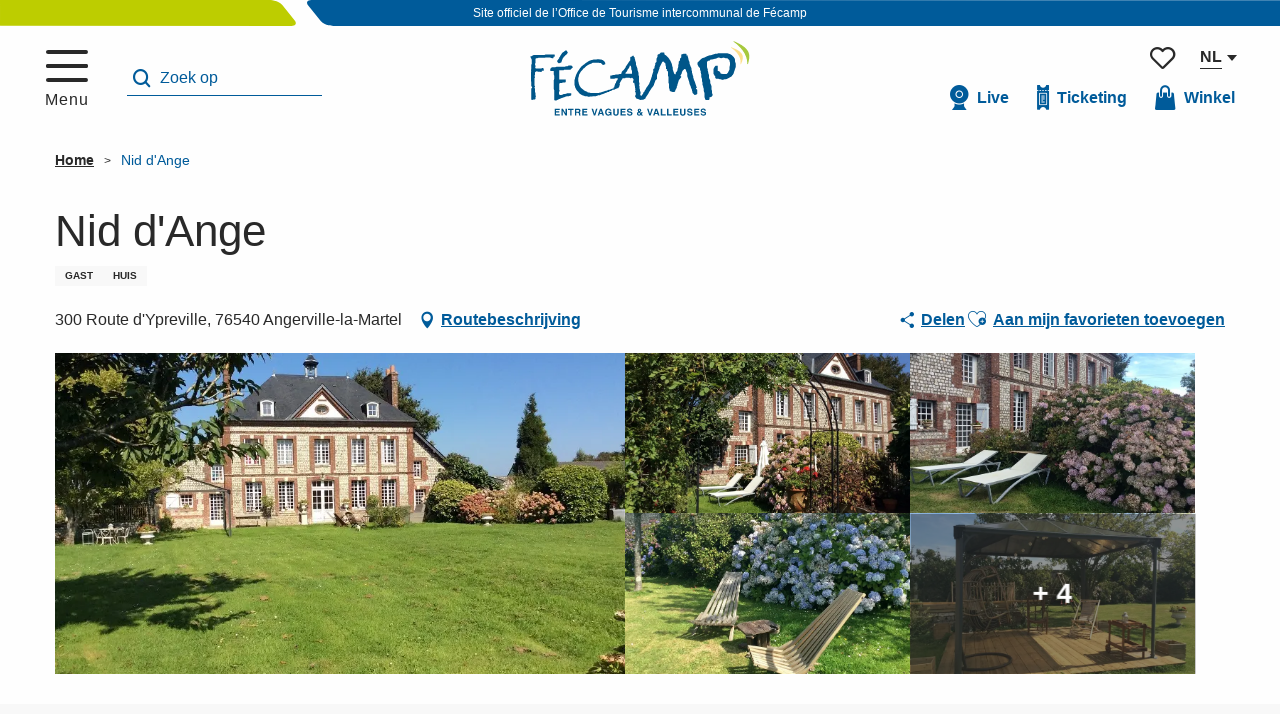

--- FILE ---
content_type: text/html; charset=UTF-8
request_url: https://nl.fecamptourisme.com/aanbiedingen/nid-dange-angerville-la-martel-nl-3758569/
body_size: 69356
content:
<!doctype html>
<html class="no-js" lang="nl-NL"><head><title>Nid d’Ange (Angerville-la-Martel) | Office de Tourisme de Fécamp</title><script>window.globals={"ancestors":{"chapter1":"Offres SIT","chapter2":"HLO - Nid d&8217;Ange (Angerville-la-Martel) 3758569","chapter3":null},"current_lang":"nl","current_locale":"nl","current_locale_region":"nl_NL","env":"prod","languages":["fr","en","de","nl"],"post_id":8205,"post_image":"https:\/\/api.cloudly.space\/resize\/crop\/1200\/627\/60\/aHR0cHM6Ly9jZHQ3Ni5tZWRpYS50b3VyaW5zb2Z0LmV1L3VwbG9hZC9JTUctMTMyNi5KUEc=\/image.jpg","post_title":"HLO - Nid d&8217;Ange (Angerville-la-Martel) 3758569","post_type":"touristic_sheet","post_modified":"2026-01-20 07:10:10+01:00","sheet_id":3758569,"site_key":"fecamp-tourisme","tags":{"places":[],"seasons":[],"themes":[],"targets":[]},"woody_options_pages":{"search_url":13957,"tides_url":0,"weather_url":0,"favorites_url":13961},"hawwwai":{"sheet_options":{"nearby_distance_max":5000}}}</script><script>(function(e){e.eskalad=e.eskalad?e.eskalad:[],e.eskalad.product="woody",e.eskalad.site_key=e.globals.site_key!==void 0?e.globals.site_key:"empty",e.eskalad.timestamp=l("eskalad_timestamp"),e.eskalad.timestamp==null&&(e.eskalad.timestamp=Math.floor(Date.now()/1e3),s("eskalad_timestamp",e.eskalad.timestamp)),e.eskalad.cid=l("eskalad_cid"),e.eskalad.cid==null&&e.eskalad.timestamp!==void 0&&(e.eskalad.cid=e.eskalad.timestamp,c()),e.eskalad.ga_consent=!0;function c(){e.eskalad.cid.toString().search("\\.")<=0&&fetch("/api/clientid").then(a=>a.json()).then(a=>{a.cid!==void 0&&(e.eskalad.cid=a.cid+"."+e.eskalad.cid,s("eskalad_cid",e.eskalad.cid))}).catch(function(a){console.error("Eskalad fetch: "+a.message)})}function l(a){if(e.localStorage!==void 0&&e.localStorage)try{let t=e.localStorage.getItem(a);return t=t==null||isNaN(t)||t==null||t==""?void 0:t,t}catch(t){console.error(["[ESKALAD]",t])}}function s(a,t){if(e.localStorage!==void 0&&e.localStorage)try{e.localStorage.removeItem(a),e.localStorage.setItem(a,t)}catch(d){console.error(["[ESKALAD]",d])}}})(window);
</script><script src="https://cache.consentframework.com/js/pa/32284/c/3OgmK/stub" referrerpolicy="origin" charset="utf-8"></script><script src="https://choices.consentframework.com/js/pa/32284/c/3OgmK/cmp" referrerpolicy="origin" charset="utf-8" async></script><script>document.addEventListener("DOMContentLoaded",function(){document.querySelectorAll("a[href='#consentframework'],a[href='#cmp']").forEach(function(e){e.removeAttribute("target");e.setAttribute("href","javascript:window.Sddan.cmp.displayUI();")})});</script><script type="importmap">{"imports":{"jquery":"https:\/\/woody.cloudly.space\/app\/themes\/woody-theme\/src\/lib\/custom\/jquery@3.7.1.min.mjs","woody_lib_utils":"https:\/\/woody.cloudly.space\/app\/dist\/fecamp-tourisme\/addons\/woody-lib-utils\/js\/woody-lib-utils.93266841fa.mjs","woody_addon_search_main":"https:\/\/woody.cloudly.space\/app\/dist\/fecamp-tourisme\/addons\/woody-addon-search\/js\/woody-addon-search-main.f068d57b37.mjs","woody_addon_search_data":"https:\/\/woody.cloudly.space\/app\/dist\/fecamp-tourisme\/addons\/woody-addon-search\/js\/woody-addon-search-data.78cd9c9154.mjs","woody_addon_devtools_main":"https:\/\/woody.cloudly.space\/app\/dist\/fecamp-tourisme\/addons\/woody-addon-devtools\/js\/woody-addon-devtools-main.5ef617cfdb.mjs","woody_addon_devtools_tools":"https:\/\/woody.cloudly.space\/app\/dist\/fecamp-tourisme\/addons\/woody-addon-devtools\/js\/woody-addon-devtools-tools.54d58a68c5.mjs","woody_addon_devtools_color_palette":"https:\/\/woody.cloudly.space\/app\/dist\/fecamp-tourisme\/addons\/woody-addon-devtools\/js\/woody-addon-devtools-color-palette.a8a41da40b.mjs","woody_addon_devtools_style_shift":"https:\/\/woody.cloudly.space\/app\/dist\/fecamp-tourisme\/addons\/woody-addon-devtools\/js\/woody-addon-devtools-style-shift.c4f6081742.mjs","woody_addon_devtools_fake_touristic_sheet":"https:\/\/woody.cloudly.space\/app\/dist\/fecamp-tourisme\/addons\/woody-addon-devtools\/js\/woody-addon-devtools-fake-touristic-sheet.2cb516cd17.mjs","woody_addon_tides_timer":"https:\/\/woody.cloudly.space\/app\/dist\/fecamp-tourisme\/addons\/woody-addon-tides\/js\/woody-addon-tides-timer.f6e5c296ba.mjs","woody_addon_campaigns_blocks":"https:\/\/woody.cloudly.space\/app\/dist\/fecamp-tourisme\/addons\/woody-addon-claims\/js\/woody-addon-campaigns-blocks.cd7b0fdfb1.mjs","woody_addon_claims_blocks":"https:\/\/woody.cloudly.space\/app\/dist\/fecamp-tourisme\/addons\/woody-addon-claims\/js\/woody-addon-claims-blocks.d6b0ec349c.mjs","woody_addon_favorites_tools":"https:\/\/woody.cloudly.space\/app\/dist\/fecamp-tourisme\/addons\/woody-addon-favorites\/js\/woody-addon-favorites-tools.493a0ea33a.mjs","woody_addon_favorites_btn":"https:\/\/woody.cloudly.space\/app\/dist\/fecamp-tourisme\/addons\/woody-addon-favorites\/js\/woody-addon-favorites-btn.371d024552.mjs","woody_addon_favorites_cart":"https:\/\/woody.cloudly.space\/app\/dist\/fecamp-tourisme\/addons\/woody-addon-favorites\/js\/woody-addon-favorites-cart.76fc575ef3.mjs","woody_addon_favorites_sections":"https:\/\/woody.cloudly.space\/app\/dist\/fecamp-tourisme\/addons\/woody-addon-favorites\/js\/woody-addon-favorites-sections.3c8fc8f133.mjs"}}</script><link rel="preconnect" href="https://cache.consentframework.com" crossorigin><link rel="preconnect" href="https://choices.consentframework.com" crossorigin><link rel="preconnect" href="https://fonts.gstatic.com" crossorigin><link rel="preconnect" href="https://fonts.googleapis.com" crossorigin><link rel="preconnect" href="https://www.googletagmanager.com" crossorigin><link rel="preconnect" href="https://woody.cloudly.space" crossorigin><link rel="preconnect" href="https://api.cloudly.space" crossorigin><script>(function(n,t,i,r){var u=new RegExp("(?:; )?"+r+"=([^;]*);?"),f=u.test(document.cookie)?decodeURIComponent(RegExp.$1):null;n[i]=n[i]||[];n[i].push({tourinsoft:{structure:"5-6-",syndication:"2-4-7359-",offre:"5-HLONOR076V51ESYK-",user:f,trackingId:"UA-35603368-1"}})})(window,document,"dataLayerTSF","_ga")</script><script data-cmp-extra-vendor="8" data-cmp-purposes="1,9" data-cmp-extra-vendor-li="8" data-cmp-purposes-li="8,10" data-cmp-src="https://woody.cloudly.space/app/dist/fecamp-tourisme/addons/woody-addon-hawwwai/js/tourinsoft-gtm.9ee9e2a757.js"></script><script>window.dataLayer=window.dataLayer?window.dataLayer:[];window.dataLayer.push({"event":"globals","data":{"env":"prod","site_key":"fecamp-tourisme","page":{"id_page":8205,"name":"HLO &#8211; Nid d&#8217;Ange (Angerville-la-Martel) #3758569","page_type":"touristic_sheet","tags":{"places":[],"seasons":[],"themes":[],"targets":[]}},"lang":"nl","sheet":{"id_sheet":3758569,"id_sit":"FECAMP-HLONOR076V51ESYK","id_reservation":null,"name":"Nid d'Ange - Angerville-la-Martel","type":"H\u00e9bergement locatif","bordereau":"HLO","city":"Angerville-la-Martel"}}});</script><script>(function(w,d,s,l,i) { w[l]=w[l]||[]; w[l].push({ 'gtm.start': new Date().getTime(),event: 'gtm.js' }); var f=d.getElementsByTagName(s)[0], j=d.createElement(s),dl=l!='dataLayer'? '&l='+l:''; j.async=true; j.src='https://www.googletagmanager.com/gtm.js?id='+i+dl; f.parentNode.insertBefore(j,f); })(window,document,'script','dataLayer','GTM-P2MQW37');</script><link rel="canonical" href="https://nl.fecamptourisme.com/aanbiedingen/nid-dange-angerville-la-martel-nl-3758569/"/><meta charset="UTF-8"/><meta http-equiv="X-UA-Compatible" content="IE=edge"/><meta name="generator" content="Raccourci Agency - WP"/><meta name="viewport" content="width=device-width,initial-scale=1"/><meta name="robots" content="max-snippet:-1, max-image-preview:large, max-video-preview:-1"/><meta property="og:type" content="website"/><meta property="og:url" content="https://nl.fecamptourisme.com/aanbiedingen/nid-dange-angerville-la-martel-nl-3758569/"/><meta name="twitter:card" content="summary"/><meta property="og:site_name" content="Office de Tourisme de Fécamp"/><meta property="og:locale" content="nl_NL"/><meta property="og:locale:alternate" content="fr_FR"/><meta property="og:locale:alternate" content="en_GB"/><meta property="og:locale:alternate" content="de_DE"/><meta name="description" property="og:description" content="In een typisch oud huis van het Pays de Caux, grote slaapkamer met 1 tweepersoonsbed, badkamer (douche, WC). Gevarieerd ontbijt geserveerd in de eetkamer van de eigenaren. 
Mogelijkheid om elektrische auto's op te laden: stopcontact op de parkeerplaats."/><meta property="og:title" content="Nid d'Ange - Angerville-la-Martel"/><meta name="twitter:title" content="Nid d'Ange - Angerville-la-Martel"/><meta name="twitter:description" content="In een typisch oud huis van het Pays de Caux, grote slaapkamer met 1 tweepersoonsbed, badkamer (douche, WC). Gevarieerd ontbijt geserveerd in de eetkamer van de eigenaren. 
Mogelijkheid om elektrische auto's op te laden: stopcontact op de parkeerplaats."/><meta name="format-detection" content="telephone=no"/><meta property="og:image" content="https://api.cloudly.space/resize/crop/1200/627/60/aHR0cHM6Ly9jZHQ3Ni5tZWRpYS50b3VyaW5zb2Z0LmV1L3VwbG9hZC9JTUctMTMyNi5KUEc=/image.jpg"/><meta name="twitter:image" content="https://api.cloudly.space/resize/crop/1024/512/60/aHR0cHM6Ly9jZHQ3Ni5tZWRpYS50b3VyaW5zb2Z0LmV1L3VwbG9hZC9JTUctMTMyNi5KUEc=/image.jpg"/><meta name="thumbnail" content="https://api.cloudly.space/resize/crop/1200/1200/60/aHR0cHM6Ly9jZHQ3Ni5tZWRpYS50b3VyaW5zb2Z0LmV1L3VwbG9hZC9JTUctMTMyNi5KUEc=/image.jpg"/><script type="application/ld+json" class="woody-schema-graph">{"@context":"https:\/\/schema.org","@graph":[{"@type":"WebSite","url":"https:\/\/nl.fecamptourisme.com","name":"Office de Tourisme de F\u00e9camp","description":"Just another WordPress site","potentialAction":[{"@type":"SearchAction","target":"https:\/\/nl.fecamptourisme.com\/zoek-op\/?query={search_term_string}","query-input":"required name=search_term_string"}]},{"@type":"WebPage","url":"https:\/\/nl.fecamptourisme.com\/aanbiedingen\/nid-dange-angerville-la-martel-nl-3758569\/","headline":"HLO \u2013 Nid d\u2019Ange (Angerville-la-Martel) #3758569 | Office de Tourisme de F\u00e9camp","inLanguage":"nl-NL","datePublished":"2026-01-20 06:10:09","dateModified":"2026-01-20 06:10:10","description":"In een typisch oud huis van het Pays de Caux, grote slaapkamer met 1 tweepersoonsbed, badkamer (douche, WC). Gevarieerd ontbijt geserveerd in de eetkamer van de eigenaren. \nMogelijkheid om elektrische auto's op te laden: stopcontact op de parkeerplaats."},{"@type":"BedAndBreakfast","name":"Nid d'Ange","description":"In een typisch oud huis van het Pays de Caux, grote slaapkamer met 1 tweepersoonsbed, badkamer (douche, WC). Gevarieerd ontbijt geserveerd in de eetkamer van de eigenaren. \nMogelijkheid om elektrische auto's op te laden: stopcontact op de parkeerplaats.","url":"https:\/\/nl.fecamptourisme.com\/aanbiedingen\/nid-dange-angerville-la-martel-nl-3758569\/","geo":{"@type":"GeoCoordinates","latitude":"49.768842","longitude":"0.487494"},"address":{"@type":"PostalAddress","streetAddress":"300 Route d'Ypreville","addressLocality":"Angerville-la-Martel","postalCode":"76540","addressCountry":"FRANCE"},"location":{"@type":"Place","name":"Adres","address":{"@type":"PostalAddress","streetAddress":"300 Route d'Ypreville","addressLocality":"Angerville-la-Martel","postalCode":"76540","addressCountry":"FRANCE"},"geo":{"@type":"GeoCoordinates","latitude":"49.768842","longitude":"0.487494"}},"paymentAccepted":"Bank- en postcheques, Vakantiecheques, Contant geld, Overschrijvingen","telephone":["02 35 29 91 55","06 11 39 62 25"],"image":["https:\/\/cdt76.media.tourinsoft.eu\/upload\/IMG-1326.JPG","https:\/\/cdt76.media.tourinsoft.eu\/upload\/-Mme-SABATIER---MAISON-FAMILIALE-1.JPG","https:\/\/cdt76.media.tourinsoft.eu\/upload\/IMG-2616-3.JPG","https:\/\/cdt76.media.tourinsoft.eu\/upload\/-Mme-SABATIER---LE-JARDIN.JPG","https:\/\/cdt76.media.tourinsoft.eu\/upload\/-Mme-SABATIER---ESPACE-DETENTE.JPG","https:\/\/cdt76.media.tourinsoft.eu\/upload\/-Mme-SABATIER---CHAMBRE.jpg","https:\/\/cdt76.media.tourinsoft.eu\/upload\/-Mme-SABATIER---CHAMBRE-1-2.jpg","https:\/\/cdt76.media.tourinsoft.eu\/upload\/-Mme-SABATIER---CHAMBRE-ET-SDB.jpg","https:\/\/cdt76.media.tourinsoft.eu\/upload\/-Mme-SABATIER---PETIT-DEJEUNER.JPG"]}]}</script><style>img:is([sizes="auto" i], [sizes^="auto," i]) { contain-intrinsic-size: 3000px 1500px }</style><link rel="alternate" href="https://www.fecamptourisme.com/offres/nid-dange-a-angerville-angerville-la-martel-fr-3758569/" hreflang="fr" /><link rel="alternate" href="https://en.fecamptourisme.com/offers/nid-dange-a-angerville-angerville-la-martel-en-3758569/" hreflang="en" /><link rel="alternate" href="https://de.fecamptourisme.com/angebote/nid-dange-angerville-la-martel-de-3758569/" hreflang="de" /><link rel="alternate" href="https://nl.fecamptourisme.com/aanbiedingen/nid-dange-angerville-la-martel-nl-3758569/" hreflang="nl" /><script>
window._wpemojiSettings = {"baseUrl":"https:\/\/s.w.org\/images\/core\/emoji\/16.0.1\/72x72\/","ext":".png","svgUrl":"https:\/\/s.w.org\/images\/core\/emoji\/16.0.1\/svg\/","svgExt":".svg","source":{"concatemoji":"https:\/\/nl.fecamptourisme.com\/wp\/wp-includes\/js\/wp-emoji-release.min.js?ver=6.8.2"}};
/*! This file is auto-generated */
!function(s,n){var o,i,e;function c(e){try{var t={supportTests:e,timestamp:(new Date).valueOf()};sessionStorage.setItem(o,JSON.stringify(t))}catch(e){}}function p(e,t,n){e.clearRect(0,0,e.canvas.width,e.canvas.height),e.fillText(t,0,0);var t=new Uint32Array(e.getImageData(0,0,e.canvas.width,e.canvas.height).data),a=(e.clearRect(0,0,e.canvas.width,e.canvas.height),e.fillText(n,0,0),new Uint32Array(e.getImageData(0,0,e.canvas.width,e.canvas.height).data));return t.every(function(e,t){return e===a[t]})}function u(e,t){e.clearRect(0,0,e.canvas.width,e.canvas.height),e.fillText(t,0,0);for(var n=e.getImageData(16,16,1,1),a=0;a<n.data.length;a++)if(0!==n.data[a])return!1;return!0}function f(e,t,n,a){switch(t){case"flag":return n(e,"\ud83c\udff3\ufe0f\u200d\u26a7\ufe0f","\ud83c\udff3\ufe0f\u200b\u26a7\ufe0f")?!1:!n(e,"\ud83c\udde8\ud83c\uddf6","\ud83c\udde8\u200b\ud83c\uddf6")&&!n(e,"\ud83c\udff4\udb40\udc67\udb40\udc62\udb40\udc65\udb40\udc6e\udb40\udc67\udb40\udc7f","\ud83c\udff4\u200b\udb40\udc67\u200b\udb40\udc62\u200b\udb40\udc65\u200b\udb40\udc6e\u200b\udb40\udc67\u200b\udb40\udc7f");case"emoji":return!a(e,"\ud83e\udedf")}return!1}function g(e,t,n,a){var r="undefined"!=typeof WorkerGlobalScope&&self instanceof WorkerGlobalScope?new OffscreenCanvas(300,150):s.createElement("canvas"),o=r.getContext("2d",{willReadFrequently:!0}),i=(o.textBaseline="top",o.font="600 32px Arial",{});return e.forEach(function(e){i[e]=t(o,e,n,a)}),i}function t(e){var t=s.createElement("script");t.src=e,t.defer=!0,s.head.appendChild(t)}"undefined"!=typeof Promise&&(o="wpEmojiSettingsSupports",i=["flag","emoji"],n.supports={everything:!0,everythingExceptFlag:!0},e=new Promise(function(e){s.addEventListener("DOMContentLoaded",e,{once:!0})}),new Promise(function(t){var n=function(){try{var e=JSON.parse(sessionStorage.getItem(o));if("object"==typeof e&&"number"==typeof e.timestamp&&(new Date).valueOf()<e.timestamp+604800&&"object"==typeof e.supportTests)return e.supportTests}catch(e){}return null}();if(!n){if("undefined"!=typeof Worker&&"undefined"!=typeof OffscreenCanvas&&"undefined"!=typeof URL&&URL.createObjectURL&&"undefined"!=typeof Blob)try{var e="postMessage("+g.toString()+"("+[JSON.stringify(i),f.toString(),p.toString(),u.toString()].join(",")+"));",a=new Blob([e],{type:"text/javascript"}),r=new Worker(URL.createObjectURL(a),{name:"wpTestEmojiSupports"});return void(r.onmessage=function(e){c(n=e.data),r.terminate(),t(n)})}catch(e){}c(n=g(i,f,p,u))}t(n)}).then(function(e){for(var t in e)n.supports[t]=e[t],n.supports.everything=n.supports.everything&&n.supports[t],"flag"!==t&&(n.supports.everythingExceptFlag=n.supports.everythingExceptFlag&&n.supports[t]);n.supports.everythingExceptFlag=n.supports.everythingExceptFlag&&!n.supports.flag,n.DOMReady=!1,n.readyCallback=function(){n.DOMReady=!0}}).then(function(){return e}).then(function(){var e;n.supports.everything||(n.readyCallback(),(e=n.source||{}).concatemoji?t(e.concatemoji):e.wpemoji&&e.twemoji&&(t(e.twemoji),t(e.wpemoji)))}))}((window,document),window._wpemojiSettings);
</script><link rel='preload' as='style' onload='this.onload=null;this.rel="stylesheet"' id='addon-search-stylesheet-css' href='https://woody.cloudly.space/app/dist/fecamp-tourisme/addons/woody-addon-search/css/woody-addon-search.4e0867669a.css?ver=2.1.4' media='screen' /><noscript><link rel='stylesheet' id='addon-search-stylesheet-css' href='https://woody.cloudly.space/app/dist/fecamp-tourisme/addons/woody-addon-search/css/woody-addon-search.4e0867669a.css?ver=2.1.4' media='screen' /></noscript><link rel='stylesheet' id='woody-sheet-stylesheet-css' href='https://woody.cloudly.space/app/dist/fecamp-tourisme/addons/woody-addon-hawwwai/css/front/hawwwai-touristic-sheet.ebf78ef83d.css?ver=2.5.144' media='all' /><link rel='preload' as='style' onload='this.onload=null;this.rel="stylesheet"' id='addon-tides-stylesheet-css' href='https://woody.cloudly.space/app/dist/fecamp-tourisme/addons/woody-addon-tides/css/woody-addon-tides.f9945f3c0d.css' media='all' /><noscript><link rel='stylesheet' id='addon-tides-stylesheet-css' href='https://woody.cloudly.space/app/dist/fecamp-tourisme/addons/woody-addon-tides/css/woody-addon-tides.f9945f3c0d.css' media='all' /></noscript><link rel='preload' as='style' onload='this.onload=null;this.rel="stylesheet"' id='addon-campaigns-stylesheet-css' href='https://woody.cloudly.space/app/dist/fecamp-tourisme/addons/woody-addon-claims/css/woody-addon-campaigns.1a1f82fdef.css' media='all' /><noscript><link rel='stylesheet' id='addon-campaigns-stylesheet-css' href='https://woody.cloudly.space/app/dist/fecamp-tourisme/addons/woody-addon-claims/css/woody-addon-campaigns.1a1f82fdef.css' media='all' /></noscript><link rel='preload' as='style' onload='this.onload=null;this.rel="stylesheet"' id='leaflet_css-css' href='https://tiles.touristicmaps.com/libs/tmaps.min.css' media='all' /><noscript><link rel='stylesheet' id='leaflet_css-css' href='https://tiles.touristicmaps.com/libs/tmaps.min.css' media='all' /></noscript><link rel='preload' as='style' onload='this.onload=null;this.rel="stylesheet"' id='google-font-ooohbaby-css' href='https://fonts.googleapis.com/css?family=Oooh+Baby' media='all' /><noscript><link rel='stylesheet' id='google-font-ooohbaby-css' href='https://fonts.googleapis.com/css?family=Oooh+Baby' media='all' /></noscript><link rel='stylesheet' id='main-stylesheet-css' href='https://woody.cloudly.space/app/dist/fecamp-tourisme/css/main-c99daeef72.css' media='screen' /><link rel='preload' as='style' onload='this.onload=null;this.rel="stylesheet"' id='wicon-stylesheet-css' href='https://woody.cloudly.space/app/dist/fecamp-tourisme/css/wicon-83b46eabc5.css' media='screen' /><noscript><link rel='stylesheet' id='wicon-stylesheet-css' href='https://woody.cloudly.space/app/dist/fecamp-tourisme/css/wicon-83b46eabc5.css' media='screen' /></noscript><link rel='stylesheet' id='print-stylesheet-css' href='https://woody.cloudly.space/app/dist/fecamp-tourisme/css/print-b87b2678ed.css' media='print' /><script defer src="https://woody.cloudly.space/app/dist/fecamp-tourisme/addons/woody-addon-search/js/woody-addon-search.963aa0a249.js?ver=2.1.4" id="addon-search-javascripts-js"></script><script defer src="https://woody.cloudly.space/app/themes/woody-theme/src/js/static/obf.min.js?ver=1.88.159" id="obf-js"></script><script defer src="https://woody.cloudly.space/app/dist/fecamp-tourisme/addons/woody-addon-eskalad/js/events/eskalad.c2bde38840.js?ver=6.3.3" id="woody-addon-eskalad-js"></script><script defer src="https://woody.cloudly.space/app/dist/fecamp-tourisme/addons/woody-addon-eskalad/js/events/eskalad-page.5d2af865c3.js?ver=6.3.3" id="woody-addon-eskalad-page-js"></script><script id="jquery-js-before">
window.siteConfig = {"site_key":"fecamp-tourisme","login":"public_fecamp-tourisme_website","password":"c97c9f6a292900df117f64a4d1f08ff9","token":"ODAyNWI1OWEwZTNkOlNFVlFXUXRXWmdkVkJsSUpTQjFHV2hkSFVCSmRBR3dUWFZKQlhCWlE6V3drRlZsdFREd0FDWEFGZENBQldVMU1FRGdjR1VWSlFYQUZVQlZwVFgxZz0=","mapProviderKeys":{"otmKey":"958cdf952871a0d8998323017184c25eff3e3e768d2e889c7a15bcdf64c4d6e8","gmKey":"AIzaSyB8Fozhi1FKU8oWYJROw8_FgOCbn3wdrhs"},"api_url":"https:\/\/api.tourism-system.com","api_render_url":"https:\/\/api.tourism-system.com","current_lang":"nl","current_season":null,"languages":["fr","en","de","nl"]};
window.useLeafletLibrary=1;window.DrupalAngularConfig=window.DrupalAngularConfig || {};window.DrupalAngularConfig.mapProviderKeys={"otmKey":"958cdf952871a0d8998323017184c25eff3e3e768d2e889c7a15bcdf64c4d6e8","gmKey":"AIzaSyB8Fozhi1FKU8oWYJROw8_FgOCbn3wdrhs"};
</script><script type="module" src="https://woody.cloudly.space/app/themes/woody-theme/src/lib/custom/jquery@3.7.1.min.mjs" id="jquery-js"></script><script defer src="https://woody.cloudly.space/app/themes/woody-theme/src/lib/custom/moment-with-locales@2.22.2.min.js" id="jsdelivr_moment-js"></script><script id="woody-sheet-js-extra">
var __hw = {"SECTIONS.TOURISM.SHEET.PERIODS.TODAY":"Vandaag","SECTIONS.TOURISM.SHEET.PERIODS.HAPPENING":"Vindt plaats","SECTIONS.TOURISM.SHEET.PERIODS.ENDED":"Klaar","SECTIONS.TOURISM.SHEET.PERIODS.ENDED_FOR_TODAY":"Klaar voor nu","SECTIONS.TOURISM.SHEET.PERIODS.FROM_TODAY":"Vanaf vandaag","SECTIONS.TOURISM.SHEET.PERIODS.FROM":"Vanaf","SECTIONS.TOURISM.SHEET.PERIODS.UNTIL_TODAY":"tot vandaag","SECTIONS.TOURISM.SHEET.PERIODS.TO":"tot","SECTIONS.TOURISM.SHEET.PERIODS.UNTIL":"tot","SECTIONS.TOURISM.SHEET.PERIODS.UNTIL_LONG":"tot","SECTIONS.TOURISM.SHEET.PERIODS.ON":"De","SECTIONS.TOURISM.SHEET.PERIODS.OPENED":"Geopend","SECTIONS.TOURISM.SHEET.PERIODS.CLOSED":"Gesloten","SECTIONS.TOURISM.SHEET.PERIODS.CLOSEDFORTODAY":"Gesloten voor vandaag","SECTIONS.TOURISM.SHEET.PERIODS.UNDEFINED":"Geen vastgelegde openingsuren","SECTIONS.TOURISM.SHEET.PERIODS.NOW":"Nu","GLOBAL.TIMES.TO":"naar"};
</script><script defer src="https://woody.cloudly.space/app/dist/fecamp-tourisme/addons/woody-addon-hawwwai/js/sheet-bundle.7fecec0205.js?ver=2.5.144" id="woody-sheet-js"></script><script defer src="https://woody.cloudly.space/app/dist/fecamp-tourisme/addons/woody-addon-tides/js/woody-addon-tides.37b35374cb.js?ver=3.3.7" id="addon-tides-javascripts-js"></script><script defer src="https://woody.cloudly.space/app/themes/woody-theme/src/lib/npm/swiper/dist/js/swiper.min.js?ver=4.5.1" id="jsdelivr_swiper-js"></script><script type="module" src="https://woody.cloudly.space/app/dist/fecamp-tourisme/addons/woody-addon-claims/js/woody-addon-claims.094619d2c3.mjs" id="addon-claims-javascripts-js"></script><script type="module" src="https://woody.cloudly.space/app/dist/fecamp-tourisme/addons/woody-addon-favorites/js/woody-addon-favorites.c46dfed72b.mjs" id="addon-favorites-javascripts-js"></script><script defer src="https://woody.cloudly.space/app/themes/woody-theme/src/lib/npm/flatpickr/dist/flatpickr.min.js?ver=4.5.7" id="jsdelivr_flatpickr-js"></script><script defer src="https://woody.cloudly.space/app/themes/woody-theme/src/lib/npm/flatpickr/dist/l10n/nl.js?ver=4.5.7" id="jsdelivr_flatpickr_l10n-js"></script><script defer src="https://woody.cloudly.space/app/themes/woody-theme/src/lib/custom/nouislider@10.1.0.min.js" id="jsdelivr_nouislider-js"></script><script defer src="https://woody.cloudly.space/app/themes/woody-theme/src/lib/custom/lazysizes@4.1.2.min.js" id="jsdelivr_lazysizes-js"></script><script defer src="https://woody.cloudly.space/app/themes/woody-theme/src/lib/custom/moment-timezone-with-data.min.js" id="jsdelivr_moment_tz-js"></script><script defer src="https://woody.cloudly.space/app/themes/woody-theme/src/lib/custom/js.cookie@2.2.1.min.js" id="jsdelivr_jscookie-js"></script><script defer src="https://woody.cloudly.space/app/themes/woody-theme/src/lib/custom/rellax@1.10.1.min.js" id="jsdelivr_rellax-js"></script><script defer src="https://woody.cloudly.space/app/themes/woody-theme/src/lib/custom/iframeResizer@4.3.7.min.js?ver=4.3.7" id="jsdelivr_iframeresizer-js"></script><script defer src="https://woody.cloudly.space/app/themes/woody-theme/src/lib/npm/plyr/dist/plyr.min.js?ver=3.6.8" id="jsdelivr_plyr-js"></script><script defer src="https://woody.cloudly.space/wp/wp-includes/js/dist/hooks.min.js?ver=4d63a3d491d11ffd8ac6" id="wp-hooks-js"></script><script defer src="https://woody.cloudly.space/wp/wp-includes/js/dist/i18n.min.js?ver=5e580eb46a90c2b997e6" id="wp-i18n-js"></script><script defer src="https://woody.cloudly.space/app/themes/woody-theme/src/js/static/i18n-ltr.min.js?ver=1.88.159" id="wp-i18n-ltr-js"></script><script defer src="https://tiles.touristicmaps.com/libs/leaflet.min.js" id="touristicmaps_leaflet-js"></script><script defer src="https://tiles.touristicmaps.com/libs/tangram.min.js" id="touristicmaps_tangram-js"></script><script defer src="https://tiles.touristicmaps.com/libs/markercluster.min.js" id="touristicmaps_cluster-js"></script><script defer src="https://tiles.touristicmaps.com/libs/locate.min.js" id="touristicmaps_locate-js"></script><script defer src="https://tiles.touristicmaps.com/libs/geocoder.min.js" id="touristicmaps_geocoder-js"></script><script defer src="https://tiles.touristicmaps.com/libs/fullscreen.min.js" id="touristicmaps_fullscreen-js"></script><script defer src="https://maps.googleapis.com/maps/api/js?key=AIzaSyB8Fozhi1FKU8oWYJROw8_FgOCbn3wdrhs&amp;v=3.33&amp;libraries=geometry,places" id="gg_maps-js"></script><script defer src="https://api.tourism-system.com/render/assets/scripts/raccourci/universal-mapV2.min.js" id="hawwwai_universal_map-js"></script><script defer src="https://woody.cloudly.space/app/dist/fecamp-tourisme/js/main-e1963bf985.js" id="main-javascripts-js"></script><link rel="shortcut icon" type="image/x-icon" href="https://woody.cloudly.space/app/dist/fecamp-tourisme/favicon/favicon/favicon-48838e5b49.ico"><link rel="shortcut icon" type="image/png" href=""><link rel="apple-touch-icon" sizes="32x32" href=""><link rel="apple-touch-icon" sizes="64x64" href=""><link rel="apple-touch-icon" sizes="120x120" href=""><link rel="apple-touch-icon" sizes="180x180" href=""><link rel="apple-touch-icon" sizes="152x152" href=""><link rel="apple-touch-icon" sizes="167x167" href=""><link rel="icon" sizes="192x192" href=""><link rel="icon" sizes="128x128" href=""></head><body class="wp-singular touristic_sheet-template-default single single-touristic_sheet postid-8205 wp-theme-woody-theme wp-child-theme-fecamp-tourisme menus-v2 prod apirender apirender-wordpress woody-hawwwai-sheet sheet-v2 sheet-hlo">
            <noscript><iframe src="https://www.googletagmanager.com/ns.html?id=GTM-P2MQW37" height="0" width="0" style="display:none;visibility:hidden"></iframe></noscript>
        
            
    
    <div class="main-wrapper flex-container flex-dir-column">
                                <div class="woody-component-headnavs">
    
                        <ul class="tools list-unstyled flex-container align-middle">
                                                                                                                                                                                                                                                                                                        <li class="favorites-tool"><div class="woody-component-favorites-block tpl_01">
            <a class="woody-favorites-cart" href="https://nl.fecamptourisme.com/favorieten/" data-favtarget="https://nl.fecamptourisme.com/favorieten/" title="Favoris" data-label="Favoris">
                                    <div>
                <i class="wicon wicon-060-favoris" aria-hidden="true"></i>
                <span class="show-for-sr">Voir les favoris</span>
                <span class="counter is-empty"></span>
            </div>
                </a>
    </div>
</li>
                                                    <li class="search-tool"><div role="button" aria-label="Zoek op" class="search-toggler-wrapper woody-component-esSearch-block" tabindex="0">
    <span class="esSearch-button results-toggler" data-label="Zoek op" title="Zoek op">
        <span class="wicon wicon-053-loupe-par-defaut search-icon" aria-hidden="true"></span>
        <span class="show-for-sr">Rechercher</span>
        <span class="button-label" data-label="Zoek op"></span>
    </span>
</div>
</li>
                                                    <li class="lang_switcher-tool"><div class="woody-lang_switcher woody-lang_switcher-reveal tpl_01" data-label="Taal" role="button" aria-label="Choix de la langue"><div class="lang_switcher-button" data-label="Taal"  tabindex="0"><div class="nl" data-lang="nl">nl</div></div></div></li>
                                            </ul>
            
    <div class="topheader text-white text-center isRel">
    <small>Site officiel de l’Office de Tourisme intercommunal de Fécamp</small>
</div>


            <header role="banner" class="woody-component-header menus-v2 site-header woody-burger" >
    <div class="main-menu-wrapper flex-container align-middle align-center">

                    <button class="menu-icon" data-toggle="main-menu" type="button" aria-label="Toegang tot het hoofdmenu" aria-controls="main-menu"><div class="title-bar-title" title="Toegang tot het hoofdmenu"><span class="menu-btn-title" data-menu-close="Menu" data-menu-open="Sluiten">Menu</span></div><div class="menu-icon-bars-wrapper"><div class="menu-icon-bar top"></div><div class="menu-icon-bar middle middle-one"></div><div class="menu-icon-bar middle middle-two"></div><div class="menu-icon-bar bottom"></div></div></button>            <div class="is-brand-logo  ">
    <a class="menuLogo" href="https://nl.fecamptourisme.com/" target="_self" data-post-id="13703">
        <span class="no-visible-text menu-logo-site-name isAbs">Office de Tourisme de Fécamp</span>
        <span class="brand-logo"><svg viewBox="0 0 339 116" fill="none" xmlns="http://www.w3.org/2000/svg">
    <path d="M44.79 110.66H39.69V113.36H45.5V115.25H37.54V104.75H45.24V106.61H39.68V108.84H44.78V110.66H44.79Z" fill="#005689"/>
    <path d="M56.4302 115.24H54.2402L49.9502 107.78V115.24H47.9102V104.74H50.2102L54.3902 112.07V104.74H56.4302V115.24Z" fill="#005689"/>
    <path d="M66.8298 104.74V106.6H63.6898V115.24H61.4798V106.6H58.3198V104.74H66.8298Z" fill="#005689"/>
    <path d="M73.3099 111.13H71.0399V115.25H68.8999V104.75H74.0499C74.7899 104.76 75.3499 104.86 75.7499 105.02C76.1499 105.19 76.4799 105.43 76.7599 105.75C76.9899 106.02 77.1699 106.31 77.2999 106.63C77.4299 106.95 77.4999 107.32 77.4999 107.73C77.4999 108.23 77.3699 108.72 77.1199 109.2C76.8699 109.68 76.4499 110.02 75.8699 110.22C76.3499 110.42 76.6999 110.69 76.8999 111.05C77.0999 111.41 77.1999 111.96 77.1999 112.69V113.4C77.1999 113.88 77.2199 114.2 77.2599 114.38C77.3199 114.65 77.4499 114.85 77.6599 114.98V115.24H75.2499C75.1799 115.01 75.1399 114.82 75.1099 114.68C75.0499 114.39 75.0199 114.08 75.0199 113.78V112.8C74.9999 112.13 74.8699 111.68 74.6399 111.46C74.3999 111.24 73.9599 111.13 73.3199 111.13H73.3099ZM74.6399 109.22C75.0799 109.02 75.2999 108.63 75.2999 108.04C75.2999 107.4 75.0899 106.98 74.6699 106.76C74.4299 106.64 74.0799 106.57 73.5999 106.57H71.0499V109.39H73.5399C74.0299 109.39 74.3999 109.33 74.6499 109.22H74.6399Z" fill="#005689"/>
    <path d="M87.4199 110.66H82.3199V113.36H88.1299V115.25H80.1699V104.75H87.8699V106.61H82.3099V108.84H87.4099V110.66H87.4199Z" fill="#005689"/>
    <path d="M94.5801 104.74H96.9201L99.2001 112.71L101.5 104.74H103.78L100.2 115.24H98.1301L94.5801 104.74Z" fill="#005689"/>
    <path d="M110.89 113.09H107.02L106.29 115.25H104L107.75 104.75H110.23L113.95 115.25H111.57L110.89 113.09ZM110.28 111.28L108.97 107.15L107.62 111.28H110.28Z" fill="#005689"/>
    <path d="M122.44 114.99C121.86 115.35 121.15 115.52 120.3 115.52C118.91 115.52 117.77 115.04 116.88 114.07C115.95 113.1 115.49 111.78 115.49 110.1C115.49 108.42 115.96 107.04 116.89 106.01C117.83 104.98 119.06 104.47 120.6 104.47C121.93 104.47 123.01 104.81 123.82 105.49C124.63 106.17 125.1 107.01 125.21 108.02H123.05C122.88 107.3 122.48 106.8 121.83 106.52C121.47 106.36 121.07 106.28 120.63 106.28C119.79 106.28 119.09 106.6 118.55 107.24C118.01 107.88 117.74 108.84 117.74 110.12C117.74 111.4 118.03 112.33 118.62 112.86C119.21 113.4 119.88 113.66 120.63 113.66C121.38 113.66 121.97 113.45 122.44 113.02C122.91 112.59 123.2 112.04 123.31 111.35H120.88V109.6H125.25V115.23H123.8L123.58 113.92C123.16 114.42 122.78 114.77 122.44 114.97V114.99Z" fill="#005689"/>
    <path d="M134.29 111.2V104.75H136.52V111.2C136.52 112.32 136.35 113.19 136 113.81C135.35 114.95 134.12 115.52 132.3 115.52C130.48 115.52 129.25 114.95 128.6 113.81C128.25 113.19 128.08 112.32 128.08 111.2V104.75H130.31V111.2C130.31 111.92 130.4 112.45 130.57 112.78C130.84 113.37 131.41 113.66 132.31 113.66C133.21 113.66 133.77 113.37 134.04 112.78C134.21 112.45 134.3 111.92 134.3 111.2H134.29Z" fill="#005689"/>
    <path d="M146.65 110.66H141.55V113.36H147.36V115.25H139.4V104.75H147.1V106.61H141.54V108.84H146.64V110.66H146.65Z" fill="#005689"/>
    <path d="M153.62 113.73C154.14 113.73 154.56 113.67 154.88 113.56C155.49 113.34 155.8 112.94 155.8 112.34C155.8 111.99 155.65 111.73 155.34 111.54C155.04 111.35 154.56 111.19 153.91 111.05L152.8 110.8C151.71 110.55 150.95 110.29 150.53 110C149.82 109.52 149.47 108.76 149.47 107.73C149.47 106.79 149.81 106.01 150.5 105.39C151.18 104.77 152.19 104.46 153.51 104.46C154.62 104.46 155.56 104.75 156.34 105.34C157.12 105.93 157.53 106.78 157.57 107.89H155.46C155.42 107.26 155.15 106.81 154.63 106.54C154.29 106.36 153.86 106.28 153.35 106.28C152.78 106.28 152.33 106.39 152 106.62C151.67 106.85 151.49 107.17 151.49 107.57C151.49 107.95 151.66 108.23 151.99 108.41C152.2 108.53 152.66 108.68 153.36 108.84L155.17 109.27C155.96 109.46 156.56 109.71 156.97 110.03C157.6 110.52 157.91 111.24 157.91 112.17C157.91 113.1 157.54 113.93 156.81 114.56C156.07 115.19 155.04 115.51 153.7 115.51C152.36 115.51 151.26 115.2 150.47 114.57C149.69 113.94 149.29 113.09 149.29 111.99H151.38C151.45 112.47 151.58 112.83 151.77 113.07C152.13 113.5 152.74 113.72 153.6 113.72L153.62 113.73Z" fill="#005689"/>
    <path d="M168.12 115.5C167.06 115.5 166.23 115.19 165.63 114.56C165.03 113.93 164.73 113.24 164.73 112.47C164.73 111.84 164.89 111.3 165.2 110.85C165.51 110.4 166.03 109.95 166.74 109.51L166.96 109.37C166.66 109.03 166.42 108.68 166.25 108.32C166.08 107.96 166 107.59 166 107.21C166 106.45 166.26 105.85 166.77 105.42C167.28 104.99 167.95 104.77 168.76 104.77C169.51 104.77 170.12 104.99 170.61 105.43C171.1 105.87 171.34 106.43 171.34 107.11C171.34 107.73 171.19 108.23 170.9 108.61C170.61 108.99 170.18 109.35 169.61 109.68L171.1 111.52C171.27 111.27 171.4 111.01 171.49 110.72C171.58 110.43 171.63 110.12 171.64 109.8H173.44C173.41 110.44 173.26 111.08 172.98 111.73C172.83 112.1 172.58 112.5 172.24 112.94L174.15 115.23H171.69L170.96 114.34C170.61 114.67 170.28 114.91 169.98 115.07C169.44 115.35 168.81 115.49 168.11 115.49L168.12 115.5ZM168.01 110.67C167.5 111.01 167.17 111.3 167 111.56C166.83 111.82 166.75 112.1 166.75 112.41C166.75 112.76 166.89 113.08 167.17 113.36C167.45 113.65 167.82 113.79 168.26 113.79C168.59 113.79 168.91 113.71 169.2 113.56C169.5 113.4 169.74 113.23 169.92 113.04L168 110.66L168.01 110.67ZM167.87 107.14C167.87 107.33 167.94 107.53 168.07 107.74C168.16 107.88 168.34 108.12 168.63 108.47C168.91 108.27 169.12 108.1 169.24 107.96C169.48 107.7 169.6 107.43 169.6 107.13C169.6 106.91 169.53 106.72 169.39 106.55C169.25 106.38 169.03 106.29 168.74 106.29C168.56 106.29 168.39 106.34 168.23 106.44C167.99 106.59 167.87 106.82 167.87 107.14Z" fill="#005689"/>
    <path d="M180.32 104.74H182.66L184.94 112.71L187.24 104.74H189.52L185.94 115.24H183.87L180.32 104.74Z" fill="#005689"/>
    <path d="M196.63 113.09H192.76L192.03 115.25H189.74L193.49 104.75H195.97L199.69 115.25H197.31L196.63 113.09ZM196.02 111.28L194.71 107.15L193.36 111.28H196.02Z" fill="#005689"/>
    <path d="M201.75 104.74H203.94V113.35H209.14V115.24H201.75V104.74Z" fill="#005689"/>
    <path d="M211.39 104.74H213.58V113.35H218.78V115.24H211.39V104.74Z" fill="#005689"/>
    <path d="M228.34 110.66H223.24V113.36H229.05V115.25H221.09V104.75H228.79V106.61H223.23V108.84H228.33V110.66H228.34Z" fill="#005689"/>
    <path d="M237.7 111.2V104.75H239.93V111.2C239.93 112.32 239.76 113.19 239.41 113.81C238.76 114.95 237.53 115.52 235.71 115.52C233.89 115.52 232.66 114.95 232.01 113.81C231.66 113.19 231.49 112.32 231.49 111.2V104.75H233.72V111.2C233.72 111.92 233.81 112.45 233.98 112.78C234.25 113.37 234.82 113.66 235.72 113.66C236.62 113.66 237.18 113.37 237.45 112.78C237.62 112.45 237.71 111.92 237.71 111.2H237.7Z" fill="#005689"/>
    <path d="M246.56 113.73C247.08 113.73 247.5 113.67 247.82 113.56C248.43 113.34 248.74 112.94 248.74 112.34C248.74 111.99 248.59 111.73 248.28 111.54C247.98 111.35 247.5 111.19 246.85 111.05L245.74 110.8C244.65 110.55 243.89 110.29 243.47 110C242.76 109.52 242.41 108.76 242.41 107.73C242.41 106.79 242.75 106.01 243.44 105.39C244.12 104.77 245.13 104.46 246.45 104.46C247.56 104.46 248.5 104.75 249.28 105.34C250.06 105.93 250.47 106.78 250.51 107.89H248.4C248.36 107.26 248.09 106.81 247.57 106.54C247.23 106.36 246.8 106.28 246.29 106.28C245.72 106.28 245.27 106.39 244.94 106.62C244.61 106.85 244.43 107.17 244.43 107.57C244.43 107.95 244.6 108.23 244.93 108.41C245.14 108.53 245.6 108.68 246.3 108.84L248.11 109.27C248.9 109.46 249.5 109.71 249.91 110.03C250.54 110.52 250.85 111.24 250.85 112.17C250.85 113.1 250.48 113.93 249.75 114.56C249.01 115.19 247.98 115.51 246.64 115.51C245.3 115.51 244.2 115.2 243.41 114.57C242.63 113.94 242.23 113.09 242.23 111.99H244.32C244.39 112.47 244.52 112.83 244.71 113.07C245.07 113.5 245.68 113.72 246.54 113.72L246.56 113.73Z" fill="#005689"/>
    <path d="M260.52 110.66H255.42V113.36H261.23V115.25H253.27V104.75H260.97V106.61H255.41V108.84H260.51V110.66H260.52Z" fill="#005689"/>
    <path d="M267.48 113.73C268 113.73 268.42 113.67 268.74 113.56C269.35 113.34 269.66 112.94 269.66 112.34C269.66 111.99 269.51 111.73 269.2 111.54C268.9 111.35 268.42 111.19 267.77 111.05L266.66 110.8C265.57 110.55 264.81 110.29 264.39 110C263.68 109.52 263.33 108.76 263.33 107.73C263.33 106.79 263.67 106.01 264.36 105.39C265.04 104.77 266.05 104.46 267.37 104.46C268.48 104.46 269.42 104.75 270.2 105.34C270.98 105.93 271.39 106.78 271.43 107.89H269.32C269.28 107.26 269.01 106.81 268.49 106.54C268.15 106.36 267.72 106.28 267.21 106.28C266.64 106.28 266.19 106.39 265.86 106.62C265.53 106.85 265.35 107.17 265.35 107.57C265.35 107.95 265.52 108.23 265.85 108.41C266.06 108.53 266.52 108.68 267.22 108.84L269.03 109.27C269.82 109.46 270.42 109.71 270.83 110.03C271.46 110.52 271.77 111.24 271.77 112.17C271.77 113.1 271.4 113.93 270.67 114.56C269.93 115.19 268.9 115.51 267.56 115.51C266.22 115.51 265.12 115.2 264.33 114.57C263.55 113.94 263.15 113.09 263.15 111.99H265.24C265.31 112.47 265.44 112.83 265.63 113.07C265.99 113.5 266.6 113.72 267.46 113.72L267.48 113.73Z" fill="#005689"/>
    <path d="M33.8298 26.7H34.9298L35.5798 26.06V24.5H37.0398L37.6798 23.86V21.66L37.0398 21.02H23.1998L22.2798 21.38L21.8198 21.66H5.41977L4.31977 22.02L3.66977 22.39L2.56977 23.03L1.74977 23.77H0.00976562V25.32L0.739765 25.97L1.65977 28.08L2.10977 29.18V34.86L1.37977 36.97V43.38L1.00977 44.58L0.739765 44.85V45.68L1.37977 46.32V47.05L1.00977 47.33L0.739765 48.52V61.26L1.37977 63.46V69.15L1.74977 70.25L2.20977 70.89L2.84977 72.08L1.37977 73.55V90.41L2.10977 91.06H3.11977L5.31977 90.41H7.15977L7.79977 89.77V87.21L8.16977 86.1L8.52977 85.83V85L8.16977 84.73L7.79977 83.72V80.88L7.15977 78.5V74.19L6.32977 72.08L6.78977 70.98L7.15977 70.7V70.06L6.78977 69.6L6.32977 68.6V57.78L6.78977 56.68L7.15977 56.4V55.58L6.78977 55.21L6.32977 54.2L7.15977 52V48.52L7.42977 48.06L8.52977 47.42L9.16977 47.14L9.62976 46.78H10.1798L10.5498 47.14L11.6498 47.42H14.4898L15.5898 47.79L15.8698 48.06H16.8698L17.6098 47.42V45.95H20.4498V42.47H19.9898L19.0698 41.73H18.1598L17.8798 42.01L16.7798 42.47H8.25977L7.15977 41.28L7.79977 40.63V38.43L7.15977 36.33V35.59L7.79977 33.48V27.71L8.80977 26.7H10.2698L12.4698 26.06H21.7298L23.9298 25.42H29.7098L33.8298 26.7Z" fill="#005689"/>
    <path d="M44.9396 34.31L45.8496 33.85L46.5896 33.48H47.3196L48.0496 32.84V32.11L48.3297 31.47L49.0597 29.27L49.9796 27.07L51.4396 24.96L51.8097 24.22L52.5396 23.58L53.3696 23.4L53.5496 22.57L53.8297 22.3L55.9396 20.83L57.0396 19.37L57.6796 18.27V17.53L57.0396 16.43L55.9396 14.97L55.2896 14.32V14.23H54.8396L54.1896 14.87L49.8896 17.9L48.7896 19L46.6796 22.21L45.9396 23.67L45.2996 24.59L44.4796 25.32V26.79L43.8396 27.43L42.2796 29.63L41.6396 30.37V32.48L43.4697 34.4H44.9396V34.31Z" fill="#005689"/>
    <path d="M50.6199 45.4L51.8999 44.85L52.4499 44.39H61.7099L65.8399 40.27L63.4499 37.88H59.6999L58.4099 38.34L57.8599 38.8V38.98H55.2899L52.5399 39.9H40.5399L37.6899 40.73H33.0199L30.6299 43.02V45.58L31.4599 46.41H36.0399V51.64L37.0499 54.39V58.14L36.0399 60.89V74L37.0499 76.75V91.33L37.8799 92.16H39.3399L40.8099 91.7L44.5699 89.77L47.3199 88.76L49.2399 87.94L56.2099 85.55H59.0499L60.5199 85L61.3499 84.55H62.2599L63.0899 83.72V80.88H57.0399L54.2899 81.8H52.3599L50.8899 82.25L48.9699 83.17L47.4999 83.63H45.5799L44.2899 82.16V79.41L44.7499 77.95L45.2099 77.49V76.57L44.7499 76.11L44.5699 74.74V66.3L45.8499 64.84H48.6899L51.4399 64.01H53.8299L54.8399 63.19V59.43H44.5699V45.4H50.6199Z" fill="#005689"/>
    <path d="M135.83 66.79L131.58 69.69L130.87 70.4L130.02 70.62L129.74 71.82L128.53 72.1L128.39 73.31L126.9 73.73L124.63 74.37L123.22 75.15L122.22 75.44H121.44L120.31 75.79L118.82 76.43L117.83 76.85H117.05L108.4 79.76H107.69L105.57 80.4H93.23L91.04 79.76H88.91L87.42 78.27H86.78L85.65 77.85L82.74 76.36L80.19 73.88L78.07 72.46L77.71 71.68L76.22 69.55L75.87 68.84L74.81 65.51V64.87L74.17 62.68V56.94L74.81 54.74V54.03L75.51 51.9V51.12L76.22 50.49L76.86 49.35L78.07 47.23L80.62 44.67L81.26 43.47V42.83H81.96L82.96 42.12L86.22 38.86L86.93 38.58L89.12 37.09L91.32 35.96L93.45 35.25L96.35 33.76L97.49 33.48H105.42L107.55 34.11H109.04L111.95 37.02H112.58L113.72 36.67L114.5 36.31H115.13L115.84 35.6V34.47L115.49 33.48L115.13 32.7L114.5 31.7L113.29 30.57L112.16 29.79L110.03 28.8L108.9 28.44H106.77L105.99 28.09L103.09 28.16L102.45 28.51H98.05L95.93 29.22H95.22L91.96 30.36L89.83 31.35L84.37 35.04L83.38 36.17L82.67 36.52L81.54 37.23L80.05 38.72L79.2 38.86L79.13 39.71L76.86 41.84L73.25 47.3L70.69 52.33L68.92 57.65V58.42L68.21 60.55V67.78L68.92 69.98V70.69L69.21 71.68L71.12 75.36L71.76 76.36L74.31 78.91L74.66 79.69L75.8 81.18L79.06 83.3L79.7 83.66L81.89 84.37L83.38 85L84.37 85.36H87.28L89.48 86.14H91.67L92.31 85.78H96L96.71 85.36H101.03L105.42 83.87H106.91L107.91 83.59L109.32 82.88L113.72 81.39L115.21 80.68L117.4 79.97L118.82 79.26L119.95 78.91H121.44L122.93 77.42H123.57L124.7 77.14L125.48 76.78L126.48 76.07L127.26 75.36H130.09L130.8 74.66L135.12 71.75L136.97 69.98L137.67 68.84L138.03 68.13L138.31 67V66.01H136.54L135.83 66.79Z" fill="#005689"/>
    <path d="M169.92 91.08H171.2L174.32 90.93L177.63 89.04L178.22 88.21L178.55 86.84L180.01 85.03L181.05 83.31L181.43 82.93L183.17 79.91L183.7 78.63L184.53 77.57L183.89 76.52L184.13 75.69L185.69 74.44V72.51L186.52 69.76V68.93L182.41 77.86L184.6 77.48L187.47 72.87L189.21 70.75L191.1 67.94V67.02L191.65 65.55L192.48 63.72L192.94 62.25V61.24L195.78 58.49V52.81L196.24 51.34L197.07 49.6L199.55 42.54V41.62L200.01 40.15L203.77 32.63L204.69 31.8H205.61L208.82 34.92V36.85L209.83 39.78V43.17H211.76L210.75 44.64V45.47L212.68 47.4V52.99L213.6 55.92V64.26L214.52 67.01V72.69L215.35 75.44V76.91L216.36 77.83H217.19L218.2 78.29L219.67 78.75H222.97L223.89 77.83V76.91L225.17 74.16L226.18 72.69V71.59L226.55 70.31L227.01 69.3L227.56 68.02V67.1L229.39 61.42V60.59L231.22 58.66L233.15 55.91V54.9L232.32 54.07V53.06L232.78 52.69L233.7 50.76L234.53 48.01L235.45 46.08L238.29 43.24H239.21L240.68 44.71V45.54L241.05 47.01L242.06 48.94L242.52 50.41V54.17L246.19 65.35V66.36L246.65 67.64L247.66 69.47L248.49 72.4L249.41 74.33L249.87 75.61V76.53L250.7 79.28V80.29L254 83.5H254.92L256.39 82.58H257.22L258.23 81.66V75.61L256.3 73.68V72.67H257.49L254.19 62.86L253.36 60.93L251.8 56.71V54.78L249.97 49.19V47.26L249.05 44.51V42.58L248.68 41.11L247.67 39.18L246.2 34.96V33.13L245.74 31.85L244.91 29.92L244.36 28.36V27.53L243.53 24.69V22.31H241.6V20.38L240.68 19.55H237.38L235.91 20.01L235.08 20.38H234.07L233.24 21.39V25.52L231.31 27.45V30.2L229.38 32.13V34.88L228.55 37.81V40.56L227.54 43.31V44.32L227.17 45.79L226.71 46.62L225.7 48.09L224.87 49.01V51.3H223.4L221.93 50.02V49.1L220 43.42V40.67L219.17 37.92V36.91L217.61 32.78L216.14 30.03L213.39 25.81L210.09 22.51L208.81 21.68H207.8L207.43 19.75L206.97 18.83V17.91H201.74L199.45 20.29L198.53 20.66H197.52L196.6 21.67V23.96L196.14 25.24L195.22 27.17L194.85 28.64V32.4L192.92 34.33V37.08L191.91 40.01V41.84L189.98 43.67V47.43L188.05 53.02V54.03L185.76 61L184.93 62.93L183.37 67.06L182.99 67.67L181.78 69.18L181.55 71.67V72.73L180.87 74.01L180.07 77.77L183.89 65.77L182.38 68.04L179.13 72.8L177.85 75.52L176.95 76.28L176.49 77.75L175.94 78.76L175.12 79.27L174.66 80.1L174.29 81.57L173.46 82.23L173.03 83.33L172.63 83.52L171.8 84.95L169.91 83.65L170.26 81.29L170.51 79.35L170.14 78.16L169.68 77.7V76.14L168.85 73.57V70.18L168.48 69.08L168.02 68.62V67.79L168.48 67.51L168.85 66.23L168.12 63.75V55.32L167.29 52.84V49.45L165.55 44.41V42.67L165.09 41.39L164.36 39.65L163.17 35.89V33.41L162.34 30.93V30.01L161.51 27.53V25.88L159.77 24.14V22.86H158.03L157.2 23.69L156.01 24.42H155.18L154.45 25.25V29.74L153.62 30.66L147.75 39.28L147.02 41.02L145.28 43.59L144.82 44.32L142.99 46.15L141.98 46.24L141.89 46.97L141.43 47.7L140.97 48.89V49.81L139.78 51.09H138.04L135.47 51.82H132.08L129.6 52.65H127.86L125.38 53.38H124.1L123.37 54.21V57.6L124.1 58.33H129.42L131.9 57.6H134.93V59.62L134.2 60.45L133.37 61.64L132.91 62.47L132.54 63.66V64.49L130.89 66.14V66.87L130.06 69.35V71.18L130.52 72.37L130.98 73.2V73.75H132.17L134.83 73.02H135.56L137.58 70.91V66.78L138.13 65.59L140.24 61.46L141.98 58.98L142.26 58.15L142.35 57.78H145.74L146.93 57.23L147.39 56.86H153.26L154.45 57.23L154.73 57.78H155.74L156.47 56.95H157.3L159.32 58.97V60.8L158.59 63.37V64.38H160.42L160.88 66.21L161.16 67.4L162.41 75.51L163.17 78.31L161.99 69.31L162.19 71.89L161.99 74.36V75.19L162.82 77.67V76.14L162.36 77.24L161.9 77.7V78.53L162.36 78.9L162.82 80.18V83.13L162.36 84.32L161.9 84.78V85.61L162.73 86.8L163.1 87.63L163.56 88.73M157.05 50.57H146.97V49.29L148.71 47.55L149.54 46.36L150.73 43.79L152.01 42.6L152.65 41.13L153.11 40.4L153.57 39.12H153.39V38.29H155.13L155.59 39.85L155.96 41.13V43.7L156.42 44.43V45.16L157.06 45.89V50.57H157.05Z" fill="#005689"/>
    <path d="M316.56 32.04V29.14L316.08 27.6L315.69 26.53L314.63 25.18L311.15 21.7L309.8 20.83L308.74 20.25L304.39 18.9V19H290.67L287.68 19.87H285.65L279.66 21.9H277.83L273.29 23.44L269.52 25.47L266.43 26.44L265.56 26.82L264.02 27.89L258.51 33.2V36.29L259.19 37.83L259.57 38.7L260.54 40.35L262.47 42.28V44.31L263.53 47.3V49.23L264.4 52.23V56.09L265.46 59.18V62.08L266.33 64.98V67.97L267.4 70.96V71.93L268.27 74.83V77.82L269.33 80.82V86.81L269.71 88.16L270.2 89.12V89.99L271.16 91.06H276.09L277.06 89.99V87.1L279.08 86.71L280.05 86.13L280.73 85.84L281.02 85.16L281.98 83.62V82.75L281.4 82.27L281.02 80.72V77.73L280.05 74.73V69.81L279.47 68.26L278.6 66.23L278.12 64.69V61.79L277.73 60.24L276.67 58.21L276.19 56.86V52.81L275.22 49.81V48.85L274.35 45.85V43.92L273.29 40.92V32.04L274.83 30.49H276.86L278.79 28.46H281.69L284.78 27.6H285.65L287.2 27.11L289.23 26.15L290.77 25.66H291.74L294.63 26.53H295.6L298.5 25.66L301.59 26.53H304.49L307.96 30.01V30.98L308.83 33.97V36.87L307.96 39.96V43.82L307.48 45.17L305.45 49.14L303.52 51.16H297.53L295.99 50.68L293.96 50.29V49.23L292.61 47.3L291.06 46.43H289.81V38.41H286.42L285.46 39.38L284.11 41.41L283.53 42.37L283.04 43.92V49.81L283.53 51.36L284.11 52.32L284.98 53.77L286.04 54.83V57.25L286.91 58.21H290.38L293.28 59.18H294.25L297.24 60.15L300.14 59.18H302.17L303.71 58.79L308.64 56.19L310.28 55.32L312.7 52.81L313.76 51.26L314.15 50.39L317.53 40.06V34.94L316.56 32.04Z" fill="#005689"/>
    <path d="M310.2 10.37C315.86 13.97 326.71 22.68 324.97 35.64C324.91 36.08 325.51 36.25 325.69 35.84C330.28 24.97 331.9 17.23 310.54 9.7C310.11 9.55 309.82 10.13 310.2 10.37Z" fill="#FDDF8B"/>
    <path d="M314.35 1.24C321.81 6.5 335.74 18.58 335.52 35.37C335.52 35.96 336.35 36.09 336.51 35.52C340.49 21.61 341.18 11.52 314.85 0.35C314.28 0.11 313.84 0.879999 314.35 1.24Z" fill="#A7C93D"/>
</svg>
</span>
    </a>
</div>

            
                    
        <nav role="navigation" class="top-bar title-bar sliding-menu" id="main-menu">
            <ul class="main-menu-list flex-container vertical flex-dir-column">
                                                        <li class="menu-item is-submenu-parent" role="button">
                        <a class="menuLink" href="https://nl.fecamptourisme.com/living-the-alabaster-coast/" target="_self" data-post-id="13852">
                                                                                                                                                <span class="menuLink-title">Living the Alabaster Coast</span>
                                                        
                                                    </a>
                                                    <div class="submenu-wrapper" aria-expanded="false">
                                
                                <ul class="submenu-grid one-by-one " data-link-parent="13852" data-title="Living the Alabaster Coast" role="menu">
                                                                            
<li class="submenu-block submenu-block-links-list tpl_01 " data-position="grid-col-start-1 grid-col-end-8 grid-row-start-1 grid-row-end-6" role="menuitem" aria-label="menuitem">
    
        <div class="submenu-block-header text-center submenu-item-delay">
                    <a class="submenu-block-link" href="https://nl.fecamptourisme.com/living-the-alabaster-coast/een-vrijetijdsbestemming/" target="_self" data-post-id="13854">
                <div class="submenu-titles"><div class="submenu-texts flex-container flex-dir-column"><span class="submenu-title">VRIJETIJDSBESTEMMING</span></div></div>            </a>
            </div>
    <ul class="submenu-block-content justify-items-left" data-columns="2cols" role="menu">
                    <li class="submenu-item submenu-item-delay" role="presentation">
            <a href="https://nl.fecamptourisme.com/living-the-alabaster-coast/een-vrijetijdsbestemming/fietsen-of-paardrijden/" target="_self" data-post-id="13856" aria-label="Fietsen of paardrijden" role="menuitem">
                 <div class="submenu-titles"><div class="submenu-texts flex-container align-middle"><span class="submenu-title">Fietsen of paardrijden</span></div></div>            </a>
        </li>
            <li class="submenu-item submenu-item-delay" role="presentation">
            <a href="https://nl.fecamptourisme.com/living-the-alabaster-coast/een-vrijetijdsbestemming/wandelingen/" target="_self" data-post-id="13858" aria-label="Wandelingen" role="menuitem">
                 <div class="submenu-titles"><div class="submenu-texts flex-container align-middle"><span class="submenu-title">Wandelingen</span></div></div>            </a>
        </li>
            <li class="submenu-item submenu-item-delay" role="presentation">
            <a href="https://nl.fecamptourisme.com/living-the-alabaster-coast/een-vrijetijdsbestemming/activiteiten-met-familie-en-vrienden/" target="_self" data-post-id="13862" aria-label="Activiteiten met familie en vrienden" role="menuitem">
                 <div class="submenu-titles"><div class="submenu-texts flex-container align-middle"><span class="submenu-title">Activiteiten met familie en vrienden</span></div></div>            </a>
        </li>
            <li class="submenu-item submenu-item-delay" role="presentation">
            <a href="https://nl.fecamptourisme.com/living-the-alabaster-coast/een-vrijetijdsbestemming/wateractiviteiten-stranden/" target="_self" data-post-id="13860" aria-label="Wateractiviteiten &#038; stranden" role="menuitem">
                 <div class="submenu-titles"><div class="submenu-texts flex-container align-middle"><span class="submenu-title">Wateractiviteiten &#038; stranden</span></div></div>            </a>
        </li>
            <li class="submenu-item submenu-item-delay" role="presentation">
            <a href="https://nl.fecamptourisme.com/living-the-alabaster-coast/een-vrijetijdsbestemming/sensationele-vrijetijdsactiviteiten/" target="_self" data-post-id="13864" aria-label="Sensationele vrijetijdsactiviteiten" role="menuitem">
                 <div class="submenu-titles"><div class="submenu-texts flex-container align-middle"><span class="submenu-title">Sensationele vrijetijdsactiviteiten</span></div></div>            </a>
        </li>
            <li class="submenu-item submenu-item-delay" role="presentation">
            <a href="https://nl.fecamptourisme.com/living-the-alabaster-coast/een-vrijetijdsbestemming/ontmoeting-met-de-natuur/" target="_self" data-post-id="13866" aria-label="Ontmoeting met de natuur" role="menuitem">
                 <div class="submenu-titles"><div class="submenu-texts flex-container align-middle"><span class="submenu-title">Ontmoeting met de natuur</span></div></div>            </a>
        </li>
            <li class="submenu-item submenu-item-delay" role="presentation">
            <a href="https://nl.fecamptourisme.com/living-the-alabaster-coast/een-vrijetijdsbestemming/wellness/" target="_self" data-post-id="13868" aria-label="Wellness" role="menuitem">
                 <div class="submenu-titles"><div class="submenu-texts flex-container align-middle"><span class="submenu-title">Wellness</span></div></div>            </a>
        </li>
            <li class="submenu-item submenu-item-delay" role="presentation">
            <a href="https://nl.fecamptourisme.com/living-the-alabaster-coast/een-vrijetijdsbestemming/handel/" target="_self" data-post-id="13870" aria-label="Handel" role="menuitem">
                 <div class="submenu-titles"><div class="submenu-texts flex-container align-middle"><span class="submenu-title">Handel</span></div></div>            </a>
        </li>
            <li class="submenu-item submenu-item-delay" role="presentation">
            <a href="https://nl.fecamptourisme.com/living-the-alabaster-coast/een-vrijetijdsbestemming/s-avonds-uitgaan/" target="_self" data-post-id="13872" aria-label="s Avonds uitgaan" role="menuitem">
                 <div class="submenu-titles"><div class="submenu-texts flex-container align-middle"><span class="submenu-title">s Avonds uitgaan</span></div></div>            </a>
        </li>
        </ul>

    </li>

                                                                            
<li class="submenu-block submenu-block-links-list tpl_01 " data-position="grid-col-start-1 grid-col-end-8 grid-row-start-6 grid-row-end-10" role="menuitem" aria-label="menuitem">
    
        <div class="submenu-block-header text-left submenu-item-delay">
                    <a class="submenu-block-link" href="https://nl.fecamptourisme.com/living-the-alabaster-coast/een-bestemming-voor-kunst-geschiedenis/" target="_self" data-post-id="13874">
                <div class="submenu-titles"><div class="submenu-texts flex-container flex-dir-column"><span class="submenu-title">BESTEMMING KUNST & GESCHIEDENIS</span></div></div>            </a>
            </div>
    <ul class="submenu-block-content justify-items-left" data-columns="2cols" role="menu">
                    <li class="submenu-item submenu-item-delay" role="presentation">
            <a href="https://nl.fecamptourisme.com/living-the-alabaster-coast/een-bestemming-voor-kunst-geschiedenis/ons-erfgoed-musea/" target="_self" data-post-id="13876" aria-label="Ons erfgoed &#038; musea" role="menuitem">
                 <div class="submenu-titles"><div class="submenu-texts flex-container align-middle"><span class="submenu-title">Ons erfgoed &#038; musea</span></div></div>            </a>
        </li>
            <li class="submenu-item submenu-item-delay" role="presentation">
            <a href="https://nl.fecamptourisme.com/living-the-alabaster-coast/een-bestemming-voor-kunst-geschiedenis/cursussen-inwijdingen/" target="_self" data-post-id="13878" aria-label="Cursussen &#038; inwijdingen" role="menuitem">
                 <div class="submenu-titles"><div class="submenu-texts flex-container align-middle"><span class="submenu-title">Cursussen &#038; inwijdingen</span></div></div>            </a>
        </li>
            <li class="submenu-item submenu-item-delay" role="presentation">
            <a href="https://nl.fecamptourisme.com/living-the-alabaster-coast/een-bestemming-voor-kunst-geschiedenis/rondleidingen/" target="_self" data-post-id="13880" aria-label="Rondleidingen" role="menuitem">
                 <div class="submenu-titles"><div class="submenu-texts flex-container align-middle"><span class="submenu-title">Rondleidingen</span></div></div>            </a>
        </li>
        </ul>

    </li>

                                                                            
<li class="submenu-block submenu-block-images-list tpl_02 " data-position="grid-col-start-8 grid-col-end-13 grid-row-start-1 grid-row-end-11" role="menuitem" aria-label="menuitem">
    
        <div class="submenu-block-header text-center submenu-item-delay">
                    <a class="submenu-block-link" href="https://nl.fecamptourisme.com/living-the-alabaster-coast/een-gastronomische-bestemming/" target="_self" data-post-id="13882">
                <div class="submenu-titles"><div class="submenu-texts flex-container flex-dir-column"><span class="submenu-title">BESTEMMING GOURMANDE</span></div></div>            </a>
            </div>
    <ul class="submenu-block-content " data-columns="2cols" role="menu">
                    <li class="card overlayedCard submenu-item submenu-item-delay" role="presentation">
            <a class="card-link isRel bg-black" href="https://nl.fecamptourisme.com/living-the-alabaster-coast/een-gastronomische-bestemming/de-restaurants/" target="_self" data-post-id="13884" aria-label="De restaurants" role="menuitem">
                                                            <figure aria-label="La Table De Benoit 2020" itemscope itemtype="http://schema.org/ImageObject" class="isRel imageObject cardMediaWrapper"><noscript><img class="imageObject-img img-responsive a42-ac-replace-img" src="https://woody.cloudly.space/app/uploads/fecamp-tourisme/2022/08/thumbs/LA-TABLE-DE-BENOIT-2020-CREDIT-OIT-FECAMPDSC_0194-640x1024-crop-1661960815.jpg" alt="La Table De Benoit 2020" itemprop="thumbnail"/></noscript><img class="imageObject-img img-responsive lazyload a42-ac-replace-img" src="https://woody.cloudly.space/app/themes/woody-theme/src/img/blank/ratio_10_16.webp" data-src="https://woody.cloudly.space/app/uploads/fecamp-tourisme/2022/08/thumbs/LA-TABLE-DE-BENOIT-2020-CREDIT-OIT-FECAMPDSC_0194-640x1024-crop-1661960815.jpg" data-sizes="auto" data-srcset="https://woody.cloudly.space/app/uploads/fecamp-tourisme/2022/08/thumbs/LA-TABLE-DE-BENOIT-2020-CREDIT-OIT-FECAMPDSC_0194-360x576-crop-1661960816.jpg 360w, https://woody.cloudly.space/app/uploads/fecamp-tourisme/2022/08/thumbs/LA-TABLE-DE-BENOIT-2020-CREDIT-OIT-FECAMPDSC_0194-640x1024-crop-1661960815.jpg 640w, https://woody.cloudly.space/app/uploads/fecamp-tourisme/2022/08/thumbs/LA-TABLE-DE-BENOIT-2020-CREDIT-OIT-FECAMPDSC_0194-1200x1920-crop-1661960815.jpg 1200w" alt="La Table De Benoit 2020" itemprop="thumbnail"/><meta itemprop="datePublished" content="2022-08-16 14:47:15"><span class="hide imageObject-description" itemprop="description" data-nosnippet>La Table De Benoit 2020</span><figcaption class="imageObject-caption flex-container align-middle isAbs bottom left hide" data-nosnippet><span class="imageObject-icon copyright-icon flex-container align-center align-middle">©</span><span class="imageObject-text imageObject-description" itemprop="caption">La Table De Benoit 2020</span></figcaption></figure>                                                    <div class="card-section submenu-item-section fullcenterbox">
                    <div class="card-titles"><div class="card-texts flex-container flex-dir-column"><span class="card-title">De restaurants</span></div></div>                </div>
            </a>
        </li>
            <li class="card overlayedCard submenu-item submenu-item-delay" role="presentation">
            <a class="card-link isRel bg-black" href="https://nl.fecamptourisme.com/living-the-alabaster-coast/een-gastronomische-bestemming/lokale-markten/" target="_self" data-post-id="13888" aria-label="Lokale markten" role="menuitem">
                                                            <figure aria-label="Markt" itemscope itemtype="http://schema.org/ImageObject" class="isRel imageObject cardMediaWrapper"><noscript><img class="imageObject-img img-responsive a42-ac-replace-img" src="https://woody.cloudly.space/app/uploads/fecamp-tourisme/2022/08/thumbs/pexels-erik-scheel-95425-640x1024.jpg" alt="Markt" itemprop="thumbnail"/></noscript><img class="imageObject-img img-responsive lazyload a42-ac-replace-img" src="https://woody.cloudly.space/app/themes/woody-theme/src/img/blank/ratio_10_16.webp" data-src="https://woody.cloudly.space/app/uploads/fecamp-tourisme/2022/08/thumbs/pexels-erik-scheel-95425-640x1024.jpg" data-sizes="auto" data-srcset="https://woody.cloudly.space/app/uploads/fecamp-tourisme/2022/08/thumbs/pexels-erik-scheel-95425-360x576.jpg 360w, https://woody.cloudly.space/app/uploads/fecamp-tourisme/2022/08/thumbs/pexels-erik-scheel-95425-640x1024.jpg 640w, https://woody.cloudly.space/app/uploads/fecamp-tourisme/2022/08/thumbs/pexels-erik-scheel-95425-1200x1920.jpg 1200w" alt="Markt" itemprop="thumbnail"/><meta itemprop="datePublished" content="2022-08-31 15:18:10"><span class="hide imageObject-description" itemprop="description" data-nosnippet>Markt</span><figcaption class="imageObject-caption flex-container align-middle isAbs bottom left hide" data-nosnippet><span class="imageObject-icon copyright-icon flex-container align-center align-middle">©</span><span class="imageObject-text imageObject-description" itemprop="caption">Markt</span></figcaption></figure>                                                    <div class="card-section submenu-item-section fullcenterbox">
                    <div class="card-titles"><div class="card-texts flex-container flex-dir-column"><span class="card-title">Lokale markten</span></div></div>                </div>
            </a>
        </li>
            <li class="card overlayedCard submenu-item submenu-item-delay" role="presentation">
            <a class="card-link isRel bg-black" href="https://nl.fecamptourisme.com/living-the-alabaster-coast/een-gastronomische-bestemming/lokale-producten-nl/" target="_self" data-post-id="13886" aria-label="Lokale producten – NL" role="menuitem">
                                                            <figure aria-label="202407 Atelier D Eugene Boutique Et Vente De Pain Credit Oit Fecamp 4" itemscope itemtype="http://schema.org/ImageObject" class="isRel imageObject cardMediaWrapper"><noscript><img class="imageObject-img img-responsive a42-ac-replace-img" src="https://woody.cloudly.space/app/uploads/fecamp-tourisme/2025/11/thumbs/202407_atelier-d_eugene_boutique-et-vente-de-pain_credit-OIT-FECAMP-4-640x1024.webp" alt="202407 Atelier D Eugene Boutique Et Vente De Pain Credit Oit Fecamp 4" itemprop="thumbnail"/></noscript><img class="imageObject-img img-responsive lazyload a42-ac-replace-img" src="https://woody.cloudly.space/app/themes/woody-theme/src/img/blank/ratio_10_16.webp" data-src="https://woody.cloudly.space/app/uploads/fecamp-tourisme/2025/11/thumbs/202407_atelier-d_eugene_boutique-et-vente-de-pain_credit-OIT-FECAMP-4-640x1024.webp" data-sizes="auto" data-srcset="https://woody.cloudly.space/app/uploads/fecamp-tourisme/2025/11/thumbs/202407_atelier-d_eugene_boutique-et-vente-de-pain_credit-OIT-FECAMP-4-360x576.webp 360w, https://woody.cloudly.space/app/uploads/fecamp-tourisme/2025/11/thumbs/202407_atelier-d_eugene_boutique-et-vente-de-pain_credit-OIT-FECAMP-4-640x1024.webp 640w, https://woody.cloudly.space/app/uploads/fecamp-tourisme/2025/11/thumbs/202407_atelier-d_eugene_boutique-et-vente-de-pain_credit-OIT-FECAMP-4-1200x1920.webp 1200w" alt="202407 Atelier D Eugene Boutique Et Vente De Pain Credit Oit Fecamp 4" itemprop="thumbnail"/><meta itemprop="datePublished" content="2025-11-26 11:35:13"><span class="hide imageObject-description" itemprop="description" data-nosnippet>202407 Atelier D Eugene Boutique Et Vente De Pain Credit Oit Fecamp 4</span><figcaption class="imageObject-caption flex-container align-middle isAbs bottom left hide" data-nosnippet><span class="imageObject-icon copyright-icon flex-container align-center align-middle">©</span><span class="imageObject-text imageObject-description" itemprop="caption">202407 Atelier D Eugene Boutique Et Vente De Pain Credit Oit Fecamp 4</span></figcaption></figure>                                                    <div class="card-section submenu-item-section fullcenterbox">
                    <div class="card-titles"><div class="card-texts flex-container flex-dir-column"><span class="card-title">Lokale producten – NL</span></div></div>                </div>
            </a>
        </li>
            <li class="card overlayedCard submenu-item submenu-item-delay" role="presentation">
            <a class="card-link isRel bg-black" href="https://nl.fecamptourisme.com/living-the-alabaster-coast/een-gastronomische-bestemming/bars-theesalons/" target="_self" data-post-id="13890" aria-label="Bars &#038; theesalons" role="menuitem">
                                                            <figure aria-label="Bar La Verrière Palais Bénédictine" itemscope itemtype="http://schema.org/ImageObject" class="isRel imageObject cardMediaWrapper"><noscript><img class="imageObject-img img-responsive a42-ac-replace-img" src="https://woody.cloudly.space/app/uploads/fecamp-tourisme/2022/08/thumbs/Bar-La-Verrière-Palais-Bénédictine-CREDIT-OIT-FECAMP-CREDIT-OIT-FECAMP-IMG_2292-640x1024.jpg" alt="Bar La Verrière Palais Bénédictine Credit Oit Fecamp Credit Oit Fécamp Img 2292" itemprop="thumbnail"/></noscript><img class="imageObject-img img-responsive lazyload a42-ac-replace-img" src="https://woody.cloudly.space/app/themes/woody-theme/src/img/blank/ratio_10_16.webp" data-src="https://woody.cloudly.space/app/uploads/fecamp-tourisme/2022/08/thumbs/Bar-La-Verrière-Palais-Bénédictine-CREDIT-OIT-FECAMP-CREDIT-OIT-FECAMP-IMG_2292-640x1024.jpg" data-sizes="auto" data-srcset="https://woody.cloudly.space/app/uploads/fecamp-tourisme/2022/08/thumbs/Bar-La-Verrière-Palais-Bénédictine-CREDIT-OIT-FECAMP-CREDIT-OIT-FECAMP-IMG_2292-360x576.jpg 360w, https://woody.cloudly.space/app/uploads/fecamp-tourisme/2022/08/thumbs/Bar-La-Verrière-Palais-Bénédictine-CREDIT-OIT-FECAMP-CREDIT-OIT-FECAMP-IMG_2292-640x1024.jpg 640w, https://woody.cloudly.space/app/uploads/fecamp-tourisme/2022/08/thumbs/Bar-La-Verrière-Palais-Bénédictine-CREDIT-OIT-FECAMP-CREDIT-OIT-FECAMP-IMG_2292-1200x1920.jpg 1200w" alt="Bar La Verrière Palais Bénédictine Credit Oit Fecamp Credit Oit Fécamp Img 2292" itemprop="thumbnail"/><meta itemprop="datePublished" content="2022-08-29 15:05:51"><span class="hide imageObject-description" itemprop="description" data-nosnippet>Bar La Verrière Palais Bénédictine Credit Oit Fecamp Credit Oit Fecamp Img 2292</span><figcaption class="imageObject-caption flex-container align-middle isAbs bottom left hide" data-nosnippet><span class="imageObject-icon copyright-icon flex-container align-center align-middle">©</span><span class="imageObject-text imageObject-description" itemprop="caption">Bar La Verrière Palais Bénédictine</span></figcaption></figure>                                                    <div class="card-section submenu-item-section fullcenterbox">
                    <div class="card-titles"><div class="card-texts flex-container flex-dir-column"><span class="card-title">Bars &#038; theesalons</span></div></div>                </div>
            </a>
        </li>
        </ul>

    </li>

                                                                            
<li class="submenu-block submenu-block-buttons-list tpl_01 " data-position="grid-col-start-1 grid-col-end-6 grid-row-start-10 grid-row-end-12" role="menuitem" aria-label="menuitem">
    
        <ul class="submenu-block-content justify-items-left" data-columns="1cols" role="menu">
                    <li class="submenu-item submenu-item-delay" role="presentation">
            <a class="button primary has-icon" href="https://nl.fecamptourisme.com/webcam-weer-getijde-live/" target="_self" data-post-id="13953" aria-label="Live: Weer, webcams & getijden" role="menuitem">
                                    <span class="wicon submenu-wicon wicon--05-webcam"></span>
                                <span class="button-label" data-label="Live: Weer, webcams & getijden">Live: Weer, webcams & getijden</span>
            </a>
        </li>
        </ul>

    </li>

                                                                            
                                                                            
                                                                    </ul>
                            </div>
                                            </li>
                                                        <li class="menu-item is-submenu-parent" role="button">
                        <a class="menuLink" href="https://nl.fecamptourisme.com/voorbereiding-van-het-verblijf/komen-en-blijven/" target="_self" data-post-id="13797">
                                                                                                                                                <span class="menuLink-title">Komen en blijven</span>
                                                        
                                                    </a>
                                                    <div class="submenu-wrapper" aria-expanded="false">
                                
                                <ul class="submenu-grid one-by-one " data-link-parent="13797" data-title="Komen en blijven" role="menu">
                                                                            
<li class="submenu-block submenu-block-links-list tpl_01 " data-position="grid-col-start-1 grid-col-end-5 grid-row-start-2 grid-row-end-12" role="menuitem" aria-label="menuitem">
    
        <div class="submenu-block-header text-left submenu-item-delay">
                    <a class="submenu-block-link" href="https://nl.fecamptourisme.com/voorbereiding-van-het-verblijf/komen-en-blijven/al-onze-accommodaties/" target="_self" data-post-id="13799">
                <div class="submenu-titles"><div class="submenu-texts flex-container flex-dir-column"><span class="submenu-title">ACCOMMODATIE</span></div></div>            </a>
            </div>
    <ul class="submenu-block-content justify-items-left" data-columns="1cols" role="menu">
                    <li class="submenu-item submenu-item-delay" role="presentation">
            <a href="https://nl.fecamptourisme.com/voorbereiding-van-het-verblijf/komen-en-blijven/al-onze-accommodaties/hotels/" target="_self" data-post-id="13801" aria-label="Hotels" role="menuitem">
                 <div class="submenu-titles"><div class="submenu-texts flex-container align-middle"><span class="submenu-title">Hotels</span></div></div>            </a>
        </li>
            <li class="submenu-item submenu-item-delay" role="presentation">
            <a href="https://nl.fecamptourisme.com/voorbereiding-van-het-verblijf/komen-en-blijven/al-onze-accommodaties/gemeubileerde-woonverblijven-en-residenties/" target="_self" data-post-id="13803" aria-label="Gemeubileerde woonverblijven en residenties" role="menuitem">
                 <div class="submenu-titles"><div class="submenu-texts flex-container align-middle"><span class="submenu-title">Gemeubileerde woonverblijven en residenties</span></div></div>            </a>
        </li>
            <li class="submenu-item submenu-item-delay" role="presentation">
            <a href="https://nl.fecamptourisme.com/voorbereiding-van-het-verblijf/komen-en-blijven/al-onze-accommodaties/logies-en-ontbijt/" target="_self" data-post-id="13805" aria-label="Logies en ontbijt" role="menuitem">
                 <div class="submenu-titles"><div class="submenu-texts flex-container align-middle"><span class="submenu-title">Logies en ontbijt</span></div></div>            </a>
        </li>
            <li class="submenu-item submenu-item-delay" role="presentation">
            <a href="https://nl.fecamptourisme.com/voorbereiding-van-het-verblijf/komen-en-blijven/al-onze-accommodaties/campings/" target="_self" data-post-id="13807" aria-label="Campings" role="menuitem">
                 <div class="submenu-titles"><div class="submenu-texts flex-container align-middle"><span class="submenu-title">Campings</span></div></div>            </a>
        </li>
            <li class="submenu-item submenu-item-delay" role="presentation">
            <a href="https://nl.fecamptourisme.com/voorbereiding-van-het-verblijf/komen-en-blijven/al-onze-accommodaties/plaatsen-voor-campers/" target="_self" data-post-id="13809" aria-label="Plaatsen voor campers" role="menuitem">
                 <div class="submenu-titles"><div class="submenu-texts flex-container align-middle"><span class="submenu-title">Plaatsen voor campers</span></div></div>            </a>
        </li>
            <li class="submenu-item submenu-item-delay" role="presentation">
            <a href="https://nl.fecamptourisme.com/voorbereiding-van-het-verblijf/komen-en-blijven/al-onze-accommodaties/ongewone-accommodatie/" target="_self" data-post-id="13811" aria-label="Ongewone accommodatie" role="menuitem">
                 <div class="submenu-titles"><div class="submenu-texts flex-container align-middle"><span class="submenu-title">Ongewone accommodatie</span></div></div>            </a>
        </li>
            <li class="submenu-item submenu-item-delay" role="presentation">
            <a href="https://nl.fecamptourisme.com/pers-groepen-en-partners/groepen-seminars/" target="_self" data-post-id="13894" aria-label="Groepen & Seminars" role="menuitem">
                 <div class="submenu-titles"><div class="submenu-texts flex-container align-middle"><span class="submenu-title">Groepen & Seminars</span></div></div>            </a>
        </li>
        </ul>

    </li>

                                                                            
<li class="submenu-block submenu-block-images-list tpl_10 " data-position="grid-col-start-5 grid-col-end-12 grid-row-start-2 grid-row-end-12" role="menuitem" aria-label="menuitem">
    
        <ul class="submenu-block-content " data-columns="2cols" role="menu">
                    <li class="card overlayedCard submenu-item submenu-item-delay" role="presentation">
            <a class="card-link isRel bg-black" href="https://nl.fecamptourisme.com/voorbereiding-van-het-verblijf/komen-en-blijven/heen-en-terug-nl/" target="_self" data-post-id="13817" aria-label="Heen en terug – NL" role="menuitem">
                                                            <figure aria-label="trein" itemscope itemtype="http://schema.org/ImageObject" class="isRel imageObject cardMediaWrapper"><noscript><img class="imageObject-img img-responsive a42-ac-replace-img" src="https://woody.cloudly.space/app/uploads/fecamp-tourisme/2022/08/thumbs/pexels-ketut-subiyanto-4901995-640x320.jpg" alt="trein" itemprop="thumbnail"/></noscript><img class="imageObject-img img-responsive lazyload a42-ac-replace-img" src="https://woody.cloudly.space/app/themes/woody-theme/src/img/blank/ratio_2_1.webp" data-src="https://woody.cloudly.space/app/uploads/fecamp-tourisme/2022/08/thumbs/pexels-ketut-subiyanto-4901995-640x320.jpg" data-sizes="auto" data-srcset="https://woody.cloudly.space/app/uploads/fecamp-tourisme/2022/08/thumbs/pexels-ketut-subiyanto-4901995-360x180.jpg 360w, https://woody.cloudly.space/app/uploads/fecamp-tourisme/2022/08/thumbs/pexels-ketut-subiyanto-4901995-640x320.jpg 640w, https://woody.cloudly.space/app/uploads/fecamp-tourisme/2022/08/thumbs/pexels-ketut-subiyanto-4901995-1200x600.jpg 1200w, https://woody.cloudly.space/app/uploads/fecamp-tourisme/2022/08/thumbs/pexels-ketut-subiyanto-4901995-1920x960.jpg 1920w" alt="trein" itemprop="thumbnail"/><meta itemprop="datePublished" content="2022-08-29 16:50:02"><span class="hide imageObject-description" itemprop="description" data-nosnippet>trein</span><figcaption class="imageObject-caption flex-container align-middle isAbs bottom left hide" data-nosnippet><span class="imageObject-icon copyright-icon flex-container align-center align-middle">©</span><span class="imageObject-text imageObject-description" itemprop="caption">trein</span></figcaption></figure>                                                    <div class="card-section submenu-item-section bottomleftbox fcbCol">
                    <div class="card-titles"><div class="card-texts flex-container flex-dir-column"><span class="card-title">Heen en terug – NL</span></div></div>                </div>
            </a>
        </li>
            <li class="card overlayedCard submenu-item submenu-item-delay" role="presentation">
            <a class="card-link isRel bg-black" href="https://nl.fecamptourisme.com/voorbereiding-van-het-verblijf/komen-en-blijven/de-diensten-van-het-bureau-voor-toerisme/authenticiteitskaart-nl/" target="_self" data-post-id="13839" aria-label="Authenticiteitskaart - NL" role="menuitem">
                                                            <figure aria-label="Authenticiteit2" itemscope itemtype="http://schema.org/ImageObject" class="isRel imageObject cardMediaWrapper"><noscript><img class="imageObject-img img-responsive a42-ac-replace-img" src="https://woody.cloudly.space/app/uploads/fecamp-tourisme/2024/01/thumbs/authenticite2-640x320-crop-1705420973.jpg" alt="Authenticiteit2" itemprop="thumbnail"/></noscript><img class="imageObject-img img-responsive lazyload a42-ac-replace-img" src="https://woody.cloudly.space/app/themes/woody-theme/src/img/blank/ratio_2_1.webp" data-src="https://woody.cloudly.space/app/uploads/fecamp-tourisme/2024/01/thumbs/authenticite2-640x320-crop-1705420973.jpg" data-sizes="auto" data-srcset="https://woody.cloudly.space/app/uploads/fecamp-tourisme/2024/01/thumbs/authenticite2-360x180-crop-1705420973.jpg 360w, https://woody.cloudly.space/app/uploads/fecamp-tourisme/2024/01/thumbs/authenticite2-640x320-crop-1705420973.jpg 640w, https://woody.cloudly.space/app/uploads/fecamp-tourisme/2024/01/thumbs/authenticite2-1200x600-crop-1705420973.jpg 1200w, https://woody.cloudly.space/app/uploads/fecamp-tourisme/2024/01/thumbs/authenticite2-1920x960-crop-1705420973.jpg 1920w" alt="Authenticiteit2" itemprop="thumbnail"/><meta itemprop="datePublished" content="2024-01-16 16:02:10"><span class="hide imageObject-description" itemprop="description" data-nosnippet>Authenticiteit2</span><figcaption class="imageObject-caption flex-container align-middle isAbs bottom left hide" data-nosnippet><span class="imageObject-icon copyright-icon flex-container align-center align-middle">©</span><span class="imageObject-text imageObject-description" itemprop="caption">Authenticiteit2</span></figcaption></figure>                                                    <div class="card-section submenu-item-section bottomleftbox fcbCol">
                    <div class="card-titles"><div class="card-texts flex-container flex-dir-column"><span class="card-title">Authenticiteitskaart - NL</span></div></div>                </div>
            </a>
        </li>
            <li class="card overlayedCard submenu-item submenu-item-delay" role="presentation">
            <a class="card-link isRel bg-black" href="https://nl.fecamptourisme.com/voorbereiding-van-het-verblijf/komen-en-blijven/de-diensten-van-het-bureau-voor-toerisme/onze-brochures-nl/" target="_self" data-post-id="13827" aria-label="Onze brochures - NL" role="menuitem">
                                                            <figure aria-label="Pxl 20250411 120748054" itemscope itemtype="http://schema.org/ImageObject" class="isRel imageObject cardMediaWrapper"><noscript><img class="imageObject-img img-responsive a42-ac-replace-img" src="https://woody.cloudly.space/app/uploads/fecamp-tourisme/2025/04/thumbs/PXL_20250411_120748054-640x320.webp" alt="Pxl 20250411 120748054" itemprop="thumbnail"/></noscript><img class="imageObject-img img-responsive lazyload a42-ac-replace-img" src="https://woody.cloudly.space/app/themes/woody-theme/src/img/blank/ratio_2_1.webp" data-src="https://woody.cloudly.space/app/uploads/fecamp-tourisme/2025/04/thumbs/PXL_20250411_120748054-640x320.webp" data-sizes="auto" data-srcset="https://woody.cloudly.space/app/uploads/fecamp-tourisme/2025/04/thumbs/24377/guides-2025-360x180.webp 360w, https://woody.cloudly.space/app/uploads/fecamp-tourisme/2025/04/thumbs/PXL_20250411_120748054-640x320.webp 640w, https://woody.cloudly.space/app/uploads/fecamp-tourisme/2025/04/thumbs/24377/guides-2025-1200x600.webp 1200w, https://woody.cloudly.space/app/uploads/fecamp-tourisme/2025/04/thumbs/PXL_20250411_120748054-1920x960.webp 1920w" alt="Pxl 20250411 120748054" itemprop="thumbnail"/><meta itemprop="datePublished" content="2025-04-11 14:11:15"><span class="hide imageObject-description" itemprop="description" data-nosnippet>Pxl 20250411 120748054</span><figcaption class="imageObject-caption flex-container align-middle isAbs bottom left hide" data-nosnippet><span class="imageObject-icon copyright-icon flex-container align-center align-middle">©</span><span class="imageObject-text imageObject-description" itemprop="caption">Pxl 20250411 120748054</span></figcaption></figure>                                                    <div class="card-section submenu-item-section bottomleftbox fcbCol">
                    <div class="card-titles"><div class="card-texts flex-container flex-dir-column"><span class="card-title">Onze brochures - NL</span></div></div>                </div>
            </a>
        </li>
            <li class="card overlayedCard submenu-item submenu-item-delay" role="presentation">
            <a class="card-link isRel bg-black" href="https://nl.fecamptourisme.com/voorbereiding-van-het-verblijf/komen-en-blijven/al-onze-accommodaties/conciergeservice-nl/" target="_self" data-post-id="13815" aria-label="Conciërgeservice - NL" role="menuitem">
                                                            <figure aria-label="Illu maison" itemscope itemtype="http://schema.org/ImageObject" class="isRel imageObject cardMediaWrapper"><noscript><img class="imageObject-img img-responsive a42-ac-replace-img" src="https://woody.cloudly.space/app/uploads/fecamp-tourisme/2022/10/thumbs/mortgage-6851265-640x320-crop-1666627619.png" alt="Illu maison" itemprop="thumbnail"/></noscript><img class="imageObject-img img-responsive lazyload a42-ac-replace-img" src="https://woody.cloudly.space/app/themes/woody-theme/src/img/blank/ratio_2_1.webp" data-src="https://woody.cloudly.space/app/uploads/fecamp-tourisme/2022/10/thumbs/mortgage-6851265-640x320-crop-1666627619.png" data-sizes="auto" data-srcset="https://woody.cloudly.space/app/uploads/fecamp-tourisme/2022/10/thumbs/mortgage-6851265-360x180-crop-1666627619.png 360w, https://woody.cloudly.space/app/uploads/fecamp-tourisme/2022/10/thumbs/mortgage-6851265-640x320-crop-1666627619.png 640w, https://woody.cloudly.space/app/uploads/fecamp-tourisme/2022/10/thumbs/mortgage-6851265-1200x600-crop-1666627619.png 1200w, https://woody.cloudly.space/app/uploads/fecamp-tourisme/2022/10/thumbs/mortgage-6851265-1920x960-crop-1666627619.png 1920w" alt="Illu maison" itemprop="thumbnail"/><meta itemprop="datePublished" content="2022-10-24 16:05:17"><span class="hide imageObject-description" itemprop="description" data-nosnippet>Mortgage Illu maison</span><figcaption class="imageObject-caption flex-container align-middle isAbs bottom left hide" data-nosnippet><span class="imageObject-icon copyright-icon flex-container align-center align-middle">©</span><span class="imageObject-text imageObject-description" itemprop="caption">Illu maison</span></figcaption></figure>                                                    <div class="card-section submenu-item-section bottomleftbox fcbCol">
                    <div class="card-titles"><div class="card-texts flex-container flex-dir-column"><span class="card-title">Conciërgeservice - NL</span></div></div>                </div>
            </a>
        </li>
            <li class="card overlayedCard submenu-item submenu-item-delay" role="presentation">
            <a class="card-link isRel bg-black" href="https://nl.fecamptourisme.com/voorbereiding-van-het-verblijf/komen-en-blijven/de-diensten-van-het-bureau-voor-toerisme/de-kantoren-van-de-vvv/" target="_self" data-post-id="13821" aria-label="De kantoren van de VVV" role="menuitem">
                                                            <figure aria-label="Office De Tourisme De Fecamp Dsc 0937 Credit Oit Fecamp" itemscope itemtype="http://schema.org/ImageObject" class="isRel imageObject cardMediaWrapper"><noscript><img class="imageObject-img img-responsive a42-ac-replace-img" src="https://woody.cloudly.space/app/uploads/fecamp-tourisme/2022/06/thumbs/office-de-tourisme-de-fecamp-dsc-0937-credit-oit-fecamp-640x320.jpg" alt="Office De Tourisme De Fecamp Dsc 0937 Credit Oit Fecamp" itemprop="thumbnail"/></noscript><img class="imageObject-img img-responsive lazyload a42-ac-replace-img" src="https://woody.cloudly.space/app/themes/woody-theme/src/img/blank/ratio_2_1.webp" data-src="https://woody.cloudly.space/app/uploads/fecamp-tourisme/2022/06/thumbs/office-de-tourisme-de-fecamp-dsc-0937-credit-oit-fecamp-640x320.jpg" data-sizes="auto" data-srcset="https://woody.cloudly.space/app/uploads/fecamp-tourisme/2022/06/thumbs/office-de-tourisme-de-fecamp-dsc-0937-credit-oit-fecamp-360x180.jpg 360w, https://woody.cloudly.space/app/uploads/fecamp-tourisme/2022/06/thumbs/office-de-tourisme-de-fecamp-dsc-0937-credit-oit-fecamp-640x320.jpg 640w, https://woody.cloudly.space/app/uploads/fecamp-tourisme/2022/06/thumbs/office-de-tourisme-de-fecamp-dsc-0937-credit-oit-fecamp-1200x600.jpg 1200w, https://woody.cloudly.space/app/uploads/fecamp-tourisme/2022/06/thumbs/office-de-tourisme-de-fecamp-dsc-0937-credit-oit-fecamp-1920x960.jpg 1920w" alt="Office De Tourisme De Fecamp Dsc 0937 Credit Oit Fecamp" itemprop="thumbnail"/><meta itemprop="datePublished" content="2022-06-21 12:51:11"><span class="hide imageObject-description" itemprop="description" data-nosnippet>Office De Tourisme De Fecamp Dsc 0937 Credit Oit Fecamp</span><figcaption class="imageObject-caption flex-container align-middle isAbs bottom left hide" data-nosnippet><span class="imageObject-icon copyright-icon flex-container align-center align-middle">©</span><span class="imageObject-text imageObject-description" itemprop="caption">Office De Tourisme De Fecamp Dsc 0937 Credit Oit Fecamp</span></figcaption></figure>                                                    <div class="card-section submenu-item-section bottomleftbox fcbCol">
                    <div class="card-titles"><div class="card-texts flex-container flex-dir-column"><span class="card-title">De kantoren van de VVV</span></div></div>                </div>
            </a>
        </li>
            <li class="card overlayedCard submenu-item submenu-item-delay" role="presentation">
            <a class="card-link isRel bg-black" href="https://nl.fecamptourisme.com/voorbereiding-van-het-verblijf/komen-en-blijven/de-diensten-van-het-bureau-voor-toerisme/milieuverantwoord-toerisme/" target="_self" data-post-id="13823" aria-label="Milieuverantwoord toerisme" role="menuitem">
                                                            <figure aria-label="Koffiefiets - Fiets" itemscope itemtype="http://schema.org/ImageObject" class="isRel imageObject cardMediaWrapper"><noscript><img class="imageObject-img img-responsive a42-ac-replace-img" src="https://woody.cloudly.space/app/uploads/fecamp-tourisme/2022/10/thumbs/COFFE-BIKE-CREDIT-OIT-FECAMP-45-640x320-crop-1667467845.jpg" alt="Koffiefiets - Fiets" itemprop="thumbnail"/></noscript><img class="imageObject-img img-responsive lazyload a42-ac-replace-img" src="https://woody.cloudly.space/app/themes/woody-theme/src/img/blank/ratio_2_1.webp" data-src="https://woody.cloudly.space/app/uploads/fecamp-tourisme/2022/10/thumbs/COFFE-BIKE-CREDIT-OIT-FECAMP-45-640x320-crop-1667467845.jpg" data-sizes="auto" data-srcset="https://woody.cloudly.space/app/uploads/fecamp-tourisme/2022/10/thumbs/COFFE-BIKE-CREDIT-OIT-FECAMP-45-360x180-crop-1667467845.jpg 360w, https://woody.cloudly.space/app/uploads/fecamp-tourisme/2022/10/thumbs/COFFE-BIKE-CREDIT-OIT-FECAMP-45-640x320-crop-1667467845.jpg 640w, https://woody.cloudly.space/app/uploads/fecamp-tourisme/2022/10/thumbs/COFFE-BIKE-CREDIT-OIT-FECAMP-45-1200x600-crop-1667467845.jpg 1200w, https://woody.cloudly.space/app/uploads/fecamp-tourisme/2022/10/thumbs/COFFE-BIKE-CREDIT-OIT-FECAMP-45-1920x960-crop-1667467844.jpg 1920w" alt="Koffiefiets - Fiets" itemprop="thumbnail"/><meta itemprop="datePublished" content="2022-10-26 15:25:22"><span class="hide imageObject-description" itemprop="description" data-nosnippet>Koffiefiets - Fiets</span><figcaption class="imageObject-caption flex-container align-middle isAbs bottom left hide" data-nosnippet><span class="imageObject-icon copyright-icon flex-container align-center align-middle">©</span><span class="imageObject-text imageObject-description" itemprop="caption">Koffiefiets - Fiets</span></figcaption></figure>                                                    <div class="card-section submenu-item-section bottomleftbox fcbCol">
                    <div class="card-titles"><div class="card-texts flex-container flex-dir-column"><span class="card-title">Milieuverantwoord toerisme</span></div></div>                </div>
            </a>
        </li>
        </ul>

    </li>

                                                                            
                                                                            
                                                                    </ul>
                            </div>
                                            </li>
                                                        <li class="menu-item is-submenu-parent" role="button">
                        <a class="menuLink" href="https://nl.fecamptourisme.com/ontdek-fecamp-en-zijn-bestemming/" target="_self" data-post-id="13709">
                                                                                                                                                <span class="menuLink-title">Ontdekkingen</span>
                                                        
                                                    </a>
                                                    <div class="submenu-wrapper" aria-expanded="false">
                                
                                <ul class="submenu-grid one-by-one " data-link-parent="13709" data-title="Ontdekkingen" role="menu">
                                                                            
<li class="submenu-block submenu-block-links-list tpl_01 " data-position="grid-col-start-1 grid-col-end-8 grid-row-start-2 grid-row-end-12" role="menuitem" aria-label="menuitem">
    
        <div class="submenu-block-header text-left submenu-item-delay">
                    <a class="submenu-block-link" href="https://nl.fecamptourisme.com/ontdek-fecamp-en-zijn-bestemming/" target="_self" data-post-id="13709">
                <div class="submenu-titles"><div class="submenu-texts flex-container flex-dir-column"><span class="submenu-title">VOLGENS UW WENSEN</span></div></div>            </a>
            </div>
    <ul class="submenu-block-content justify-items-left" data-columns="2cols" role="menu">
                    <li class="submenu-item submenu-item-delay" role="presentation">
            <a href="https://nl.fecamptourisme.com/ontdek-fecamp-en-zijn-bestemming/wandelen-op-de-gr21/" target="_self" data-post-id="13711" aria-label="Wandelen op de GR21" role="menuitem">
                 <div class="submenu-titles"><div class="submenu-texts flex-container align-middle has-icon-picto"><span class="submenu-wicon wicon wicon-073-chaussures"></span><span class="submenu-title">Wandelen op de GR21</span></div></div>            </a>
        </li>
            <li class="submenu-item submenu-item-delay" role="presentation">
            <a href="https://nl.fecamptourisme.com/ontdek-fecamp-en-zijn-bestemming/leven-als-een-zeeman/" target="_self" data-post-id="13723" aria-label="Leven als een zeeman" role="menuitem">
                 <div class="submenu-titles"><div class="submenu-texts flex-container align-middle has-icon-picto"><span class="submenu-wicon wicon wicon--16-bateau"></span><span class="submenu-title">Leven als een zeeman</span></div></div>            </a>
        </li>
            <li class="submenu-item submenu-item-delay" role="presentation">
            <a href="https://nl.fecamptourisme.com/ontdek-fecamp-en-zijn-bestemming/fietsen/" target="_self" data-post-id="13717" aria-label="Fietsen" role="menuitem">
                 <div class="submenu-titles"><div class="submenu-texts flex-container align-middle has-icon-picto"><span class="submenu-wicon wicon wicon-075-velo"></span><span class="submenu-title">Fietsen</span></div></div>            </a>
        </li>
            <li class="submenu-item submenu-item-delay" role="presentation">
            <a href="https://nl.fecamptourisme.com/ontdek-fecamp-en-zijn-bestemming/onze-gastronomische-knowhow/" target="_self" data-post-id="13719" aria-label="Onze gastronomische knowhow" role="menuitem">
                 <div class="submenu-titles"><div class="submenu-texts flex-container align-middle has-icon-picto"><span class="submenu-wicon wicon wicon-027-restaurant"></span><span class="submenu-title">Onze gastronomische knowhow</span></div></div>            </a>
        </li>
            <li class="submenu-item submenu-item-delay" role="presentation">
            <a href="https://nl.fecamptourisme.com/ontdek-fecamp-en-zijn-bestemming/het-normandische-erfgoed/" target="_self" data-post-id="13721" aria-label="Het Normandische erfgoed" role="menuitem">
                 <div class="submenu-titles"><div class="submenu-texts flex-container align-middle has-icon-picto"><span class="submenu-wicon wicon wicon--10-insolite"></span><span class="submenu-title">Het Normandische erfgoed</span></div></div>            </a>
        </li>
            <li class="submenu-item submenu-item-delay" role="presentation">
            <a href="https://nl.fecamptourisme.com/ontdek-fecamp-en-zijn-bestemming/leuk-en-ongewoon-in-normandie/" target="_self" data-post-id="13725" aria-label="Leuk en ongewoon in Normandië" role="menuitem">
                 <div class="submenu-titles"><div class="submenu-texts flex-container align-middle has-icon-picto"><span class="submenu-wicon wicon wicon-031-etoile-pleine"></span><span class="submenu-title">Leuk en ongewoon in Normandië</span></div></div>            </a>
        </li>
            <li class="submenu-item submenu-item-delay" role="presentation">
            <a href="https://nl.fecamptourisme.com/ontdek-fecamp-en-zijn-bestemming/autovrij-tussen-stad-en-natuur-nl/" target="_self" data-post-id="13727" aria-label="Autovrij, tussen stad en natuur - NL" role="menuitem">
                 <div class="submenu-titles"><div class="submenu-texts flex-container align-middle has-icon-picto"><span class="submenu-wicon wicon wicon-069-trekking"></span><span class="submenu-title">Autovrij, tussen stad en natuur - NL</span></div></div>            </a>
        </li>
            <li class="submenu-item submenu-item-delay" role="presentation">
            <a href="https://nl.fecamptourisme.com/ontdek-fecamp-en-zijn-bestemming/normandische-stranden/" target="_self" data-post-id="13715" aria-label="Normandische stranden" role="menuitem">
                 <div class="submenu-titles"><div class="submenu-texts flex-container align-middle has-icon-picto"><span class="submenu-wicon wicon wicon--11-plage"></span><span class="submenu-title">Normandische stranden</span></div></div>            </a>
        </li>
        </ul>

    </li>

                                                                            
<li class="submenu-block submenu-block-images-list tpl_11 " data-position="grid-col-start-8 grid-col-end-13 grid-row-start-2 grid-row-end-12" role="menuitem" aria-label="menuitem">
    
        <ul class="submenu-block-content " data-columns="1cols" role="menu">
                    <li class="card overlayedCard submenu-item submenu-item-delay" role="presentation">
            <a class="card-link isRel bg-black" href="https://nl.fecamptourisme.com/voorbereiding-van-het-verblijf/komen-en-blijven/de-diensten-van-het-bureau-voor-toerisme/authenticiteitskaart-nl/" target="_self" data-post-id="13839" aria-label="Authenticiteitskaart - NL" role="menuitem">
                                                            <figure aria-label="Authenticiteit2" itemscope itemtype="http://schema.org/ImageObject" class="isRel imageObject cardMediaWrapper"><noscript><img class="imageObject-img img-responsive a42-ac-replace-img" src="https://woody.cloudly.space/app/uploads/fecamp-tourisme/2024/01/thumbs/authenticite2-640x360-crop-1705420982.jpg" alt="Authenticiteit2" itemprop="thumbnail"/></noscript><img class="imageObject-img img-responsive lazyload a42-ac-replace-img" src="https://woody.cloudly.space/app/themes/woody-theme/src/img/blank/ratio_16_9.webp" data-src="https://woody.cloudly.space/app/uploads/fecamp-tourisme/2024/01/thumbs/authenticite2-640x360-crop-1705420982.jpg" data-sizes="auto" data-srcset="https://woody.cloudly.space/app/uploads/fecamp-tourisme/2024/01/thumbs/authenticite2-360x203-crop-1705420982.jpg 360w, https://woody.cloudly.space/app/uploads/fecamp-tourisme/2024/01/thumbs/authenticite2-640x360-crop-1705420982.jpg 640w, https://woody.cloudly.space/app/uploads/fecamp-tourisme/2024/01/thumbs/authenticite2-1200x675-crop-1705420982.jpg 1200w, https://woody.cloudly.space/app/uploads/fecamp-tourisme/2024/01/thumbs/authenticite2-1920x1080-crop-1705420982.jpg 1920w" alt="Authenticiteit2" itemprop="thumbnail"/><meta itemprop="datePublished" content="2024-01-16 16:02:10"><span class="hide imageObject-description" itemprop="description" data-nosnippet>Authenticiteit2</span><figcaption class="imageObject-caption flex-container align-middle isAbs bottom left hide" data-nosnippet><span class="imageObject-icon copyright-icon flex-container align-center align-middle">©</span><span class="imageObject-text imageObject-description" itemprop="caption">Authenticiteit2</span></figcaption></figure>                                                    <div class="card-section submenu-item-section bottomleftbox fcbCol">
                    <div class="card-titles"><div class="card-texts flex-container flex-dir-column"><span class="card-title">Authenticiteitskaart - NL</span></div></div>                </div>
            </a>
        </li>
            <li class="card overlayedCard submenu-item submenu-item-delay" role="presentation">
            <a class="card-link isRel bg-black" href="https://nl.fecamptourisme.com/voorbereiding-van-het-verblijf/kalender-nl/" target="_self" data-post-id="13842" aria-label="Kalender" role="menuitem">
                                                            <figure aria-label="20240626 Criquebeuf Champ De Lin 072325 Oit Fecamp" itemscope itemtype="http://schema.org/ImageObject" class="isRel imageObject cardMediaWrapper"><noscript><img class="imageObject-img img-responsive a42-ac-replace-img" src="https://woody.cloudly.space/app/uploads/fecamp-tourisme/2024/06/thumbs/20240626-Criquebeuf-Champ-de-lin-072325-OIT-Fecamp-640x360.webp" alt="20240626 Criquebeuf Champ De Lin 072325 Oit Fecamp" itemprop="thumbnail"/></noscript><img class="imageObject-img img-responsive lazyload a42-ac-replace-img" src="https://woody.cloudly.space/app/themes/woody-theme/src/img/blank/ratio_16_9.webp" data-src="https://woody.cloudly.space/app/uploads/fecamp-tourisme/2024/06/thumbs/20240626-Criquebeuf-Champ-de-lin-072325-OIT-Fecamp-640x360.webp" data-sizes="auto" data-srcset="https://woody.cloudly.space/app/uploads/fecamp-tourisme/2024/06/thumbs/20240626-Criquebeuf-Champ-de-lin-072325-OIT-Fecamp-360x203.webp 360w, https://woody.cloudly.space/app/uploads/fecamp-tourisme/2024/06/thumbs/20240626-Criquebeuf-Champ-de-lin-072325-OIT-Fecamp-640x360.webp 640w, https://woody.cloudly.space/app/uploads/fecamp-tourisme/2024/06/thumbs/20240626-Criquebeuf-Champ-de-lin-072325-OIT-Fecamp-1200x675.webp 1200w, https://woody.cloudly.space/app/uploads/fecamp-tourisme/2024/06/thumbs/20240626-Criquebeuf-Champ-de-lin-072325-OIT-Fecamp-1920x1080.webp 1920w" alt="20240626 Criquebeuf Champ De Lin 072325 Oit Fecamp" itemprop="thumbnail"/><meta itemprop="datePublished" content="2024-06-26 15:02:03"><span class="hide imageObject-description" itemprop="description" data-nosnippet>20240626 Criquebeuf Champ De Lin 072325 Oit Fecamp</span><figcaption class="imageObject-caption flex-container align-middle isAbs bottom left hide" data-nosnippet><span class="imageObject-icon copyright-icon flex-container align-center align-middle">©</span><span class="imageObject-text imageObject-description" itemprop="caption">20240626 Criquebeuf Champ De Lin 072325 Oit Fecamp</span></figcaption></figure>                                                    <div class="card-section submenu-item-section bottomleftbox fcbCol">
                    <div class="card-titles"><div class="card-texts flex-container flex-dir-column"><span class="card-title">Kalender</span></div></div>                </div>
            </a>
        </li>
        </ul>

    </li>

                                                                            
                                                                            
                                                                    </ul>
                            </div>
                                            </li>
                                                        <li class="menu-item is-submenu-parent" role="button">
                        <a class="menuLink" href="https://nl.fecamptourisme.com/ervaringen/" target="_self" data-post-id="13732">
                                                                                                                                                <span class="menuLink-title">Ervaringen</span>
                                                        
                                                    </a>
                                                    <div class="submenu-wrapper" aria-expanded="false">
                                
                                <ul class="submenu-grid one-by-one " data-link-parent="13732" data-title="Ervaringen" role="menu">
                                                                            
<li class="submenu-block submenu-block-images-list tpl_04 " data-position="grid-col-start-1 grid-col-end-13 grid-row-start-1 grid-row-end-11" role="menuitem" aria-label="menuitem">
    
        <ul class="submenu-block-content " data-columns="4cols" role="menu">
                    <li class="card overlayedCard submenu-item submenu-item-delay" role="presentation">
            <a class="card-link isRel bg-black" href="https://nl.fecamptourisme.com/ervaringen/beleef-de-cote-dalbatre/de-alabaster-kust-te-paard/" target="_self" data-post-id="13769" aria-label="De Alabaster Kust te paard" role="menuitem">
                                                            <figure aria-label="Paardrijden" itemscope itemtype="http://schema.org/ImageObject" class="isRel imageObject cardMediaWrapper"><noscript><img class="imageObject-img img-responsive a42-ac-replace-img" src="https://woody.cloudly.space/app/uploads/fecamp-tourisme/2022/08/thumbs/CHEVAL-credit-Domaine-Equestre-Etretat-1-640x640.jpg" alt="Paardrijden" itemprop="thumbnail"/></noscript><img class="imageObject-img img-responsive lazyload a42-ac-replace-img" src="https://woody.cloudly.space/app/themes/woody-theme/src/img/blank/ratio_square.webp" data-src="https://woody.cloudly.space/app/uploads/fecamp-tourisme/2022/08/thumbs/CHEVAL-credit-Domaine-Equestre-Etretat-1-640x640.jpg" data-sizes="auto" data-srcset="https://woody.cloudly.space/app/uploads/fecamp-tourisme/2022/08/thumbs/CHEVAL-credit-Domaine-Equestre-Etretat-1-360x360.jpg 360w, https://woody.cloudly.space/app/uploads/fecamp-tourisme/2022/08/thumbs/CHEVAL-credit-Domaine-Equestre-Etretat-1-640x640.jpg 640w, https://woody.cloudly.space/app/uploads/fecamp-tourisme/2022/08/thumbs/CHEVAL-credit-Domaine-Equestre-Etretat-1-1200x1200.jpg 1200w" alt="Paardrijden" itemprop="thumbnail"/><meta itemprop="datePublished" content="2022-08-30 08:55:20"><span class="hide imageObject-description" itemprop="description" data-nosnippet>Paardrijden</span><figcaption class="imageObject-caption flex-container align-middle isAbs bottom left hide" data-nosnippet><span class="imageObject-icon copyright-icon flex-container align-center align-middle">©</span><span class="imageObject-text imageObject-description" itemprop="caption">Paardrijden</span></figcaption></figure>                                                    <div class="card-section submenu-item-section fullcenterbox">
                    <div class="card-titles"><div class="card-texts flex-container flex-dir-column"><span class="card-title">De Alabaster Kust te paard</span></div></div>                </div>
            </a>
        </li>
            <li class="card overlayedCard submenu-item submenu-item-delay" role="presentation">
            <a class="card-link isRel bg-black" href="https://nl.fecamptourisme.com/ervaringen/beleef-de-cote-dalbatre/all-terrain-elektrische-scooter-tour/" target="_self" data-post-id="13767" aria-label="All-terrain elektrische scooter tour" role="menuitem">
                                                            <figure aria-label="Balade Trottinette électrique tout terrain avec Trott N Ride" itemscope itemtype="http://schema.org/ImageObject" class="isRel imageObject cardMediaWrapper"><noscript><img class="imageObject-img img-responsive a42-ac-replace-img" src="https://woody.cloudly.space/app/uploads/fecamp-tourisme/2023/02/thumbs/BALADE-TROTT-N-RIDE-c-OIT-FECAMP-0224-640x640.jpg" alt="Balade Fécamp Trottinette électrique tout terrain avec Trott N Ride" itemprop="thumbnail"/></noscript><img class="imageObject-img img-responsive lazyload a42-ac-replace-img" src="https://woody.cloudly.space/app/themes/woody-theme/src/img/blank/ratio_square.webp" data-src="https://woody.cloudly.space/app/uploads/fecamp-tourisme/2023/02/thumbs/BALADE-TROTT-N-RIDE-c-OIT-FECAMP-0224-640x640.jpg" data-sizes="auto" data-srcset="https://woody.cloudly.space/app/uploads/fecamp-tourisme/2023/02/thumbs/BALADE-TROTT-N-RIDE-c-OIT-FECAMP-0224-360x360.jpg 360w, https://woody.cloudly.space/app/uploads/fecamp-tourisme/2023/02/thumbs/BALADE-TROTT-N-RIDE-c-OIT-FECAMP-0224-640x640.jpg 640w, https://woody.cloudly.space/app/uploads/fecamp-tourisme/2023/02/thumbs/BALADE-TROTT-N-RIDE-c-OIT-FECAMP-0224-1200x1200.jpg 1200w" alt="Balade Fécamp Trottinette électrique tout terrain avec Trott N Ride" itemprop="thumbnail"/><meta itemprop="datePublished" content="2023-02-08 14:29:58"><span class="hide imageObject-description" itemprop="description" data-nosnippet>Balade Trottinette électrique tout terrain avec Trott N Ride</span><figcaption class="imageObject-caption flex-container align-middle isAbs bottom left hide" data-nosnippet><span class="imageObject-icon copyright-icon flex-container align-center align-middle">©</span><span class="imageObject-text imageObject-description" itemprop="caption">Balade Trottinette électrique tout terrain avec Trott N Ride</span></figcaption></figure>                                                    <div class="card-section submenu-item-section fullcenterbox">
                    <div class="card-titles"><div class="card-texts flex-container flex-dir-column"><span class="card-title">All-terrain elektrische scooter tour</span></div></div>                </div>
            </a>
        </li>
            <li class="card overlayedCard submenu-item submenu-item-delay" role="presentation">
            <a class="card-link isRel bg-black" href="https://nl.fecamptourisme.com/ervaringen/beleef-de-cote-dalbatre/sr-plezier-op-een-fietspad/" target="_self" data-post-id="13758" aria-label="S&R plezier op een fietspad" role="menuitem">
                                                            <figure aria-label="Velorail" itemscope itemtype="http://schema.org/ImageObject" class="isRel imageObject cardMediaWrapper"><noscript><img class="imageObject-img img-responsive a42-ac-replace-img" src="https://woody.cloudly.space/app/uploads/fecamp-tourisme/2022/08/thumbs/Velorail-credit-OIT-640x640.jpg" alt="Velorail" itemprop="thumbnail"/></noscript><img class="imageObject-img img-responsive lazyload a42-ac-replace-img" src="https://woody.cloudly.space/app/themes/woody-theme/src/img/blank/ratio_square.webp" data-src="https://woody.cloudly.space/app/uploads/fecamp-tourisme/2022/08/thumbs/Velorail-credit-OIT-640x640.jpg" data-sizes="auto" data-srcset="https://woody.cloudly.space/app/uploads/fecamp-tourisme/2022/08/thumbs/Velorail-credit-OIT-360x360.jpg 360w, https://woody.cloudly.space/app/uploads/fecamp-tourisme/2022/08/thumbs/Velorail-credit-OIT-640x640.jpg 640w, https://woody.cloudly.space/app/uploads/fecamp-tourisme/2022/08/thumbs/Velorail-credit-OIT-1200x1200.jpg 1200w" alt="Velorail" itemprop="thumbnail"/><meta itemprop="datePublished" content="2022-08-30 15:37:44"><span class="hide imageObject-description" itemprop="description" data-nosnippet>Velorail</span><figcaption class="imageObject-caption flex-container align-middle isAbs bottom left hide" data-nosnippet><span class="imageObject-icon copyright-icon flex-container align-center align-middle">©</span><span class="imageObject-text imageObject-description" itemprop="caption">Velorail</span></figcaption></figure>                                                    <div class="card-section submenu-item-section fullcenterbox">
                    <div class="card-titles"><div class="card-texts flex-container flex-dir-column"><span class="card-title">S&R plezier op een fietspad</span></div></div>                </div>
            </a>
        </li>
            <li class="card overlayedCard submenu-item submenu-item-delay" role="presentation">
            <a class="card-link isRel bg-black" href="https://nl.fecamptourisme.com/ervaringen/beleef-de-cote-dalbatre/zeetocht-in-een-oude-zeilboot/" target="_self" data-post-id="13754" aria-label="Zeetocht in een oude zeilboot" role="menuitem">
                                                            <figure aria-label="Output T Fine 2017 08 30 C Oit Fecamp 7845" itemscope itemtype="http://schema.org/ImageObject" class="isRel imageObject cardMediaWrapper"><noscript><img class="imageObject-img img-responsive a42-ac-replace-img" src="https://woody.cloudly.space/app/uploads/fecamp-tourisme/2022/06/thumbs/sortie-t-fine-2017-08-30-c-oit-fecamp-7845-640x640.jpg" alt="Output T Fine 2017 08 30 C Oit Fecamp 7845" itemprop="thumbnail"/></noscript><img class="imageObject-img img-responsive lazyload a42-ac-replace-img" src="https://woody.cloudly.space/app/themes/woody-theme/src/img/blank/ratio_square.webp" data-src="https://woody.cloudly.space/app/uploads/fecamp-tourisme/2022/06/thumbs/sortie-t-fine-2017-08-30-c-oit-fecamp-7845-640x640.jpg" data-sizes="auto" data-srcset="https://woody.cloudly.space/app/uploads/fecamp-tourisme/2022/06/thumbs/sortie-t-fine-2017-08-30-c-oit-fecamp-7845-360x360.jpg 360w, https://woody.cloudly.space/app/uploads/fecamp-tourisme/2022/06/thumbs/sortie-t-fine-2017-08-30-c-oit-fecamp-7845-640x640.jpg 640w, https://woody.cloudly.space/app/uploads/fecamp-tourisme/2022/06/thumbs/sortie-t-fine-2017-08-30-c-oit-fecamp-7845-1200x1200.jpg 1200w" alt="Output T Fine 2017 08 30 C Oit Fecamp 7845" itemprop="thumbnail"/><meta itemprop="datePublished" content="2022-06-21 12:55:19"><span class="hide imageObject-description" itemprop="description" data-nosnippet>Output T Fine 2017 08 30 C Oit Fecamp 7845</span><figcaption class="imageObject-caption flex-container align-middle isAbs bottom left hide" data-nosnippet><span class="imageObject-icon copyright-icon flex-container align-center align-middle">©</span><span class="imageObject-text imageObject-description" itemprop="caption">Output T Fine 2017 08 30 C Oit Fecamp 7845</span></figcaption></figure>                                                    <div class="card-section submenu-item-section fullcenterbox">
                    <div class="card-titles"><div class="card-texts flex-container flex-dir-column"><span class="card-title">Zeetocht in een oude zeilboot</span></div></div>                </div>
            </a>
        </li>
            <li class="card overlayedCard submenu-item submenu-item-delay" role="presentation">
            <a class="card-link isRel bg-black" href="https://nl.fecamptourisme.com/ervaringen/beleef-de-cote-dalbatre/yport-tussen-land-en-zee/" target="_self" data-post-id="13750" aria-label="Yport, tussen land en zee" role="menuitem">
                                                            <figure aria-label="Afbeelding 1670 2" itemscope itemtype="http://schema.org/ImageObject" class="isRel imageObject cardMediaWrapper"><noscript><img class="imageObject-img img-responsive a42-ac-replace-img" src="https://woody.cloudly.space/app/uploads/fecamp-tourisme/2022/05/thumbs/img-1670-2-640x640.jpg" alt="YPORT april 2022" itemprop="thumbnail"/></noscript><img class="imageObject-img img-responsive lazyload a42-ac-replace-img" src="https://woody.cloudly.space/app/themes/woody-theme/src/img/blank/ratio_square.webp" data-src="https://woody.cloudly.space/app/uploads/fecamp-tourisme/2022/05/thumbs/img-1670-2-640x640.jpg" data-sizes="auto" data-srcset="https://woody.cloudly.space/app/uploads/fecamp-tourisme/2022/05/thumbs/img-1670-2-360x360.jpg 360w, https://woody.cloudly.space/app/uploads/fecamp-tourisme/2022/05/thumbs/img-1670-2-640x640.jpg 640w, https://woody.cloudly.space/app/uploads/fecamp-tourisme/2022/05/thumbs/img-1670-2-1200x1200.jpg 1200w" alt="YPORT april 2022" itemprop="thumbnail"/><meta itemprop="datePublished" content="2022-05-18 09:31:44"><span class="hide imageObject-description" itemprop="description" data-nosnippet>Afbeelding 1670 2</span><figcaption class="imageObject-caption flex-container align-middle isAbs bottom left hide" data-nosnippet><span class="imageObject-icon copyright-icon flex-container align-center align-middle">©</span><span class="imageObject-text imageObject-description" itemprop="caption">Afbeelding 1670 2</span></figcaption></figure>                                                    <div class="card-section submenu-item-section fullcenterbox">
                    <div class="card-titles"><div class="card-texts flex-container flex-dir-column"><span class="card-title">Yport, tussen land en zee</span></div></div>                </div>
            </a>
        </li>
            <li class="card overlayedCard submenu-item submenu-item-delay" role="presentation">
            <a class="card-link isRel bg-black" href="https://nl.fecamptourisme.com/ervaringen/beleef-de-cote-dalbatre/valmont-het-kleine-zwitserland-van-cauchoise/" target="_self" data-post-id="13752" aria-label="Valmont, het kleine Zwitserland van Cauchoise" role="menuitem">
                                                            <figure aria-label="Valmont crédit OIT8" itemscope itemtype="http://schema.org/ImageObject" class="isRel imageObject cardMediaWrapper"><noscript><img class="imageObject-img img-responsive a42-ac-replace-img" src="https://woody.cloudly.space/app/uploads/fecamp-tourisme/2022/10/thumbs/2020-VALMONT-CREDIT-OIT-FECAMP-DSC_0038-640x640.jpg" alt="Valmont crédit OIT" itemprop="thumbnail"/></noscript><img class="imageObject-img img-responsive lazyload a42-ac-replace-img" src="https://woody.cloudly.space/app/themes/woody-theme/src/img/blank/ratio_square.webp" data-src="https://woody.cloudly.space/app/uploads/fecamp-tourisme/2022/10/thumbs/2020-VALMONT-CREDIT-OIT-FECAMP-DSC_0038-640x640.jpg" data-sizes="auto" data-srcset="https://woody.cloudly.space/app/uploads/fecamp-tourisme/2022/10/thumbs/2020-VALMONT-CREDIT-OIT-FECAMP-DSC_0038-360x360.jpg 360w, https://woody.cloudly.space/app/uploads/fecamp-tourisme/2022/10/thumbs/2020-VALMONT-CREDIT-OIT-FECAMP-DSC_0038-640x640.jpg 640w, https://woody.cloudly.space/app/uploads/fecamp-tourisme/2022/10/thumbs/2020-VALMONT-CREDIT-OIT-FECAMP-DSC_0038-1200x1200.jpg 1200w" alt="Valmont crédit OIT" itemprop="thumbnail"/><meta itemprop="datePublished" content="2022-10-26 09:51:15"><span class="hide imageObject-description" itemprop="description" data-nosnippet>Valmont crédit OIT</span><figcaption class="imageObject-caption flex-container align-middle isAbs bottom left hide" data-nosnippet><span class="imageObject-icon copyright-icon flex-container align-center align-middle">©</span><span class="imageObject-text imageObject-description" itemprop="caption">Valmont crédit OIT8</span></figcaption></figure>                                                    <div class="card-section submenu-item-section fullcenterbox">
                    <div class="card-titles"><div class="card-texts flex-container flex-dir-column"><span class="card-title">Valmont, het kleine Zwitserland van Cauchoise</span></div></div>                </div>
            </a>
        </li>
            <li class="card overlayedCard submenu-item submenu-item-delay" role="presentation">
            <a class="card-link isRel bg-black" href="https://nl.fecamptourisme.com/ervaringen/beleef-de-cote-dalbatre/zeevruchten-proeven/" target="_self" data-post-id="13748" aria-label="Zeevruchten proeven" role="menuitem">
                                                            <figure aria-label="Fête Du Hareng 2022
pêcheur et coquille saint Jacques" itemscope itemtype="http://schema.org/ImageObject" class="isRel imageObject cardMediaWrapper"><noscript><img class="imageObject-img img-responsive a42-ac-replace-img" src="https://woody.cloudly.space/app/uploads/fecamp-tourisme/2022/11/thumbs/FETE-DU-HARENG-202222-640x640.jpg" alt="Fête Du Hareng 2022" itemprop="thumbnail"/></noscript><img class="imageObject-img img-responsive lazyload a42-ac-replace-img" src="https://woody.cloudly.space/app/themes/woody-theme/src/img/blank/ratio_square.webp" data-src="https://woody.cloudly.space/app/uploads/fecamp-tourisme/2022/11/thumbs/FETE-DU-HARENG-202222-640x640.jpg" data-sizes="auto" data-srcset="https://woody.cloudly.space/app/uploads/fecamp-tourisme/2022/11/thumbs/FETE-DU-HARENG-202222-360x360.jpg 360w, https://woody.cloudly.space/app/uploads/fecamp-tourisme/2022/11/thumbs/FETE-DU-HARENG-202222-640x640.jpg 640w, https://woody.cloudly.space/app/uploads/fecamp-tourisme/2022/11/thumbs/FETE-DU-HARENG-202222-1200x1200.jpg 1200w" alt="Fête Du Hareng 2022" itemprop="thumbnail"/><meta itemprop="datePublished" content="2022-11-30 14:20:50"><span class="hide imageObject-description" itemprop="description" data-nosnippet>Fête Du Hareng 2022</span><figcaption class="imageObject-caption flex-container align-middle isAbs bottom left hide" data-nosnippet><span class="imageObject-icon copyright-icon flex-container align-center align-middle">©</span><span class="imageObject-text imageObject-description" itemprop="caption">Fête Du Hareng 2022
pêcheur et coquille saint Jacques</span></figcaption></figure>                                                    <div class="card-section submenu-item-section fullcenterbox">
                    <div class="card-titles"><div class="card-texts flex-container flex-dir-column"><span class="card-title">Zeevruchten proeven</span></div></div>                </div>
            </a>
        </li>
            <li class="card overlayedCard submenu-item submenu-item-delay" role="presentation">
            <a class="card-link isRel bg-black" href="https://nl.fecamptourisme.com/ervaringen/beleef-de-cote-dalbatre/ontdek-de-normandische-kustlijn/" target="_self" data-post-id="13760" aria-label="Ontdek de Normandische kustlijn" role="menuitem">
                                                            <figure aria-label="Côte d'Albâtre - falaises" itemscope itemtype="http://schema.org/ImageObject" class="isRel imageObject cardMediaWrapper"><noscript><img class="imageObject-img img-responsive a42-ac-replace-img" src="https://woody.cloudly.space/app/uploads/fecamp-tourisme/2023/02/thumbs/COTE-DJI_0648-HDR--Credit-ouramericandream.fr_-640x640.jpg" alt="Côte d'Albâtre - falaises" itemprop="thumbnail"/></noscript><img class="imageObject-img img-responsive lazyload a42-ac-replace-img" src="https://woody.cloudly.space/app/themes/woody-theme/src/img/blank/ratio_square.webp" data-src="https://woody.cloudly.space/app/uploads/fecamp-tourisme/2023/02/thumbs/COTE-DJI_0648-HDR--Credit-ouramericandream.fr_-640x640.jpg" data-sizes="auto" data-srcset="https://woody.cloudly.space/app/uploads/fecamp-tourisme/2023/02/thumbs/COTE-DJI_0648-HDR--Credit-ouramericandream.fr_-360x360.jpg 360w, https://woody.cloudly.space/app/uploads/fecamp-tourisme/2023/02/thumbs/COTE-DJI_0648-HDR--Credit-ouramericandream.fr_-640x640.jpg 640w, https://woody.cloudly.space/app/uploads/fecamp-tourisme/2023/02/thumbs/COTE-DJI_0648-HDR--Credit-ouramericandream.fr_-1200x1200.jpg 1200w" alt="Côte d'Albâtre - falaises" itemprop="thumbnail"/><meta itemprop="datePublished" content="2023-02-16 13:52:05"><span class="hide imageObject-description" itemprop="description" data-nosnippet>Côte d'Albâtre - falaises</span><figcaption class="imageObject-caption flex-container align-middle isAbs bottom left hide" data-nosnippet><span class="imageObject-icon copyright-icon flex-container align-center align-middle">©</span><span class="imageObject-text imageObject-description" itemprop="caption">Côte d'Albâtre - falaises</span></figcaption></figure>                                                    <div class="card-section submenu-item-section fullcenterbox">
                    <div class="card-titles"><div class="card-texts flex-container flex-dir-column"><span class="card-title">Ontdek de Normandische kustlijn</span></div></div>                </div>
            </a>
        </li>
        </ul>

    </li>

                                                                            
<li class="submenu-block submenu-block-buttons-list tpl_01 " data-position="grid-col-start-5 grid-col-end-9 grid-row-start-11 grid-row-end-13" role="menuitem" aria-label="menuitem">
    
        <ul class="submenu-block-content justify-items-left" data-columns="1cols" role="menu">
                    <li class="submenu-item submenu-item-delay" role="presentation">
            <a class="button primary" href="https://nl.fecamptourisme.com/ervaringen/" target="_self" data-post-id="13732" aria-label="Ervaringen" role="menuitem">
                                <span class="button-label" data-label="Ervaringen">Ervaringen</span>
            </a>
        </li>
        </ul>

    </li>

                                                                            
                                                                            
                                                                    </ul>
                            </div>
                                            </li>
                                                        <li class="menu-item is-submenu-parent" role="button">
                        <a class="menuLink" href="https://nl.fecamptourisme.com/voorbereiding-van-het-verblijf/kalender-nl/" target="_self" data-post-id="13842">
                                                                                                                                                <span class="menuLink-title">Kalender</span>
                                                        
                                                    </a>
                                                    <div class="submenu-wrapper" aria-expanded="false">
                                
                                <ul class="submenu-grid one-by-one " data-link-parent="13842" data-title="Kalender" role="menu">
                                                                            
<li class="submenu-block submenu-block-images-list tpl_11 " data-position="grid-col-start-2 grid-col-end-12 grid-row-start-2 grid-row-end-13" role="menuitem" aria-label="menuitem">
    
        <ul class="submenu-block-content " data-columns="2cols" role="menu">
                    <li class="card overlayedCard submenu-item submenu-item-delay" role="presentation">
            <a class="card-link isRel bg-black" href="https://nl.fecamptourisme.com/voorbereiding-van-het-verblijf/kalender-nl/alle-agendas-nl/" target="_self" data-post-id="13844" aria-label="Alle agenda’s – NL" role="menuitem">
                                                            <figure aria-label="2020508 Fecamp Grand Escale C Oit Fecamp 3 1" itemscope itemtype="http://schema.org/ImageObject" class="isRel imageObject cardMediaWrapper"><noscript><img class="imageObject-img img-responsive a42-ac-replace-img" src="https://woody.cloudly.space/app/uploads/fecamp-tourisme/2024/12/thumbs/2020508_Fecamp-Grand-Escale_c-OIT-Fecamp-3-1-640x360.webp" alt="2020508 Fecamp Grand Escale C Oit Fecamp 3 1" itemprop="thumbnail"/></noscript><img class="imageObject-img img-responsive lazyload a42-ac-replace-img" src="https://woody.cloudly.space/app/themes/woody-theme/src/img/blank/ratio_16_9.webp" data-src="https://woody.cloudly.space/app/uploads/fecamp-tourisme/2024/12/thumbs/2020508_Fecamp-Grand-Escale_c-OIT-Fecamp-3-1-640x360.webp" data-sizes="auto" data-srcset="https://woody.cloudly.space/app/uploads/fecamp-tourisme/2024/12/thumbs/2020508_Fecamp-Grand-Escale_c-OIT-Fecamp-3-1-360x203.webp 360w, https://woody.cloudly.space/app/uploads/fecamp-tourisme/2024/12/thumbs/2020508_Fecamp-Grand-Escale_c-OIT-Fecamp-3-1-640x360.webp 640w, https://woody.cloudly.space/app/uploads/fecamp-tourisme/2024/12/thumbs/2020508_Fecamp-Grand-Escale_c-OIT-Fecamp-3-1-1200x675.webp 1200w, https://woody.cloudly.space/app/uploads/fecamp-tourisme/2024/12/thumbs/2020508_Fecamp-Grand-Escale_c-OIT-Fecamp-3-1-1920x1080.webp 1920w" alt="2020508 Fecamp Grand Escale C Oit Fecamp 3 1" itemprop="thumbnail"/><meta itemprop="datePublished" content="2024-12-20 10:14:47"><span class="hide imageObject-description" itemprop="description" data-nosnippet>2020508 Fecamp Grand Escale C Oit Fecamp 3 1</span><figcaption class="imageObject-caption flex-container align-middle isAbs bottom left hide" data-nosnippet><span class="imageObject-icon copyright-icon flex-container align-center align-middle">©</span><span class="imageObject-text imageObject-description" itemprop="caption">2020508 Fecamp Grand Escale C Oit Fecamp 3 1</span></figcaption></figure>                                                    <div class="card-section submenu-item-section bottomleftbox fcbCol">
                    <div class="card-titles"><div class="card-texts flex-container flex-dir-column"><span class="card-title">Alle agenda’s – NL</span></div></div>                </div>
            </a>
        </li>
            <li class="card overlayedCard submenu-item submenu-item-delay" role="presentation">
            <a class="card-link isRel bg-black" href="https://nl.fecamptourisme.com/voorbereiding-van-het-verblijf/kalender-nl/dingen-om-te-doen-vandaag-nl/" target="_self" data-post-id="13846" aria-label="Dingen om te doen vandaag" role="menuitem">
                                                            <figure aria-label="Museum Les Pêcheries Fécamp Zicht op de Belvedère" itemscope itemtype="http://schema.org/ImageObject" class="isRel imageObject cardMediaWrapper"><noscript><img class="imageObject-img img-responsive a42-ac-replace-img" src="https://woody.cloudly.space/app/uploads/fecamp-tourisme/2022/09/thumbs/Musee-Fecamp-Vue-du-belvedere-IMG_3709-640x360.webp" alt="Museum Les Pêcheries Fécamp" itemprop="thumbnail"/></noscript><img class="imageObject-img img-responsive lazyload a42-ac-replace-img" src="https://woody.cloudly.space/app/themes/woody-theme/src/img/blank/ratio_16_9.webp" data-src="https://woody.cloudly.space/app/uploads/fecamp-tourisme/2022/09/thumbs/Musee-Fecamp-Vue-du-belvedere-IMG_3709-640x360.webp" data-sizes="auto" data-srcset="https://woody.cloudly.space/app/uploads/fecamp-tourisme/2022/09/thumbs/Musee-Fecamp-Vue-du-belvedere-IMG_3709-360x203.jpg 360w, https://woody.cloudly.space/app/uploads/fecamp-tourisme/2022/09/thumbs/Musee-Fecamp-Vue-du-belvedere-IMG_3709-640x360.webp 640w, https://woody.cloudly.space/app/uploads/fecamp-tourisme/2022/09/thumbs/Musee-Fecamp-Vue-du-belvedere-IMG_3709-1200x675.webp 1200w, https://woody.cloudly.space/app/uploads/fecamp-tourisme/2022/09/thumbs/Musee-Fecamp-Vue-du-belvedere-IMG_3709-1920x1080.webp 1920w" alt="Museum Les Pêcheries Fécamp" itemprop="thumbnail"/><meta itemprop="datePublished" content="2022-09-21 08:10:41"><span class="hide imageObject-description" itemprop="description" data-nosnippet>Museum Les Pêcheries Fécamp Zicht op de Belvedère</span><figcaption class="imageObject-caption flex-container align-middle isAbs bottom left hide" data-nosnippet><span class="imageObject-icon copyright-icon flex-container align-center align-middle">©</span><span class="imageObject-text imageObject-description" itemprop="caption">Museum Les Pêcheries Fécamp Zicht op de Belvedère</span></figcaption></figure>                                                    <div class="card-section submenu-item-section bottomleftbox fcbCol">
                    <div class="card-titles"><div class="card-texts flex-container flex-dir-column"><span class="card-title">Dingen om te doen vandaag</span></div></div>                </div>
            </a>
        </li>
            <li class="card overlayedCard submenu-item submenu-item-delay" role="presentation">
            <a class="card-link isRel bg-black" href="https://nl.fecamptourisme.com/voorbereiding-van-het-verblijf/kalender-nl/dingen-om-te-doen-dit-weekend-nl/" target="_self" data-post-id="13848" aria-label="Dingen om te doen dit weekend" role="menuitem">
                                                            <figure aria-label="2020508 Fecamp Grand Escale C Oit Fecamp 20 1" itemscope itemtype="http://schema.org/ImageObject" class="isRel imageObject cardMediaWrapper"><noscript><img class="imageObject-img img-responsive a42-ac-replace-img" src="https://woody.cloudly.space/app/uploads/fecamp-tourisme/2024/12/thumbs/2020508_Fecamp-Grand-Escale_c-OIT-Fecamp-20-1-640x360.webp" alt="2020508 Fecamp Grand Escale C Oit Fecamp 20 1" itemprop="thumbnail"/></noscript><img class="imageObject-img img-responsive lazyload a42-ac-replace-img" src="https://woody.cloudly.space/app/themes/woody-theme/src/img/blank/ratio_16_9.webp" data-src="https://woody.cloudly.space/app/uploads/fecamp-tourisme/2024/12/thumbs/2020508_Fecamp-Grand-Escale_c-OIT-Fecamp-20-1-640x360.webp" data-sizes="auto" data-srcset="https://woody.cloudly.space/app/uploads/fecamp-tourisme/2024/12/thumbs/2020508_Fecamp-Grand-Escale_c-OIT-Fecamp-20-1-360x203.webp 360w, https://woody.cloudly.space/app/uploads/fecamp-tourisme/2024/12/thumbs/2020508_Fecamp-Grand-Escale_c-OIT-Fecamp-20-1-640x360.webp 640w, https://woody.cloudly.space/app/uploads/fecamp-tourisme/2024/12/thumbs/2020508_Fecamp-Grand-Escale_c-OIT-Fecamp-20-1-1200x675.webp 1200w, https://woody.cloudly.space/app/uploads/fecamp-tourisme/2024/12/thumbs/2020508_Fecamp-Grand-Escale_c-OIT-Fecamp-20-1-1920x1080.webp 1920w" alt="2020508 Fecamp Grand Escale C Oit Fecamp 20 1" itemprop="thumbnail"/><meta itemprop="datePublished" content="2024-12-20 10:20:58"><span class="hide imageObject-description" itemprop="description" data-nosnippet>2020508 Fecamp Grand Escale C Oit Fecamp 20 1</span><figcaption class="imageObject-caption flex-container align-middle isAbs bottom left hide" data-nosnippet><span class="imageObject-icon copyright-icon flex-container align-center align-middle">©</span><span class="imageObject-text imageObject-description" itemprop="caption">2020508 Fecamp Grand Escale C Oit Fecamp 20 1</span></figcaption></figure>                                                    <div class="card-section submenu-item-section bottomleftbox fcbCol">
                    <div class="card-titles"><div class="card-texts flex-container flex-dir-column"><span class="card-title">Dingen om te doen dit weekend</span></div></div>                </div>
            </a>
        </li>
            <li class="card overlayedCard submenu-item submenu-item-delay" role="presentation">
            <a class="card-link isRel bg-black" href="https://nl.fecamptourisme.com/voorbereiding-van-het-verblijf/kalender-nl/tentoonstelling/" target="_self" data-post-id="13850" aria-label="Tentoonstelling" role="menuitem">
                                                            <figure aria-label="Musée Des Pêcheries -  Collection Beaux Arts" itemscope itemtype="http://schema.org/ImageObject" class="isRel imageObject cardMediaWrapper"><noscript><img class="imageObject-img img-responsive a42-ac-replace-img" src="https://woody.cloudly.space/app/uploads/fecamp-tourisme/2022/06/thumbs/musee-pechereies-12-17-c-oit-fecamp-1447-640x360.jpg" alt="Musée Des Pêcheries - Collection Beaux Arts" itemprop="thumbnail"/></noscript><img class="imageObject-img img-responsive lazyload a42-ac-replace-img" src="https://woody.cloudly.space/app/themes/woody-theme/src/img/blank/ratio_16_9.webp" data-src="https://woody.cloudly.space/app/uploads/fecamp-tourisme/2022/06/thumbs/musee-pechereies-12-17-c-oit-fecamp-1447-640x360.jpg" data-sizes="auto" data-srcset="https://woody.cloudly.space/app/uploads/fecamp-tourisme/2022/06/thumbs/musee-pechereies-12-17-c-oit-fecamp-1447-360x203.jpg 360w, https://woody.cloudly.space/app/uploads/fecamp-tourisme/2022/06/thumbs/musee-pechereies-12-17-c-oit-fecamp-1447-640x360.jpg 640w, https://woody.cloudly.space/app/uploads/fecamp-tourisme/2022/06/thumbs/musee-pechereies-12-17-c-oit-fecamp-1447-1200x675.jpg 1200w, https://woody.cloudly.space/app/uploads/fecamp-tourisme/2022/06/thumbs/musee-pechereies-12-17-c-oit-fecamp-1447-1920x1080.jpg 1920w" alt="Musée Des Pêcheries - Collection Beaux Arts" itemprop="thumbnail"/><meta itemprop="datePublished" content="2022-06-07 13:46:23"><span class="hide imageObject-description" itemprop="description" data-nosnippet>Musée Des Pêcheries -  Collection Beaux Arts</span><figcaption class="imageObject-caption flex-container align-middle isAbs bottom left hide" data-nosnippet><span class="imageObject-icon copyright-icon flex-container align-center align-middle">©</span><span class="imageObject-text imageObject-description" itemprop="caption">Musée Des Pêcheries -  Collection Beaux Arts</span></figcaption></figure>                                                    <div class="card-section submenu-item-section bottomleftbox fcbCol">
                    <div class="card-titles"><div class="card-texts flex-container flex-dir-column"><span class="card-title">Tentoonstelling</span></div></div>                </div>
            </a>
        </li>
        </ul>

    </li>

                                                                            
                                                                            
                                                                    </ul>
                            </div>
                                            </li>
                                                        <li class="menu-item">
                        <a class="menuLink" href="https://nl.fecamptourisme.com/pers-groepen-en-partners/" target="_self" data-post-id="13892">
                                                                                                                                                <span class="menuLink-title">Pers, groepen en partners</span>
                                                        
                                                    </a>
                                            </li>
                            </ul>
            
                    </nav>
    </div>
</header>

    </div>

	<div class="woody-component-stickybar">
		
        <ul class="menu menu-quicklinks align-middle">
                    <li>    <a href="https://nl.fecamptourisme.com/webcam-weer-getijde-live/" target="_self" title="Live" class="quicklink align-middle">
                        <span class="wicon wicon--05-webcam"></span>

                                <span>Live</span>

            </a>
</li>
                    <li>    <a href="https://boutique.fecamptourisme.com/" target="_blank" title="Ticketing" class="quicklink align-middle">
                        <span class="wicon wicon--03-ticket"></span>

                                <span>Ticketing</span>

            </a>
</li>
                    <li>    <a href="https://boutique.fecamptourisme.com/produits-boutique-fecamp-tourisme" target="_blank" title="Winkel" class="quicklink align-middle">
                        <span class="wicon wicon--04-shopping"></span>

                                <span>Winkel</span>

            </a>
</li>
            </ul>


	</div>




                                
        <div class="site-content">
                                <script type="text/javascript">
            const hwConfig = {"options":{"tourism":true,"avatar":false,"showgallery":true,"samecontacts":false,"hidephones":true,"remindernavbar":true,"realtimeopenings":true,"deliveryoffice_priority":false,"city_trip":false,"planner":false,"print":false,"share":false,"sso":false,"send":false,"central":true,"bookinglink":true,"bookingcontact":false,"sso_options":{"tickets":false,"trips":false},"wishlist":false,"proprio":false,"near":true,"blablacar":false,"map":{"osm":false},"googlecalendar":true,"interpolate_periods":true,"comments":false,"legalinfos":false,"addreviews":true,"fallback":true,"nosearchlink":false,"bestpriceguaranteed":true,"analytics_off":true,"widget_fairguest":false,"help_label":false,"mail_contact":false,"displayed_contacts":{"establishment":true,"booking":false,"owner":false},"contactOptin":{"optinPresta":true,"optinOt":true},"widgets":{"tripadvisor":false,"guestsuite":false},"sheet_model_v2":true,"calltoaction_sidebarmap":false},"confMap":["blablacar","near"],"interactiveMap":{"groups":[]},"bookingConfig":{"playlists":[]},"wishlistConfig":[],"site_key":"fecamp-tourisme","token":"fecamp_v2","destinationApiId":"6273eb0e6fb121902a8b4567","destinationName":"OT F\u00e9camp","timezone":"Europe\/Paris","services":{"contact":"fecamp","feedback":"fecamp"},"accountName":"fecamp_v2","lang":"nl","roadbook":false,"onlyLang":false,"season":null,"apiAccount":{"metadata":{"type":"node","dataType":"listPlaylists","name":"fecamp_v2","id":"fecamp_v2","token":"fecamp","fields":{"version":"2","thesaurus_tag":"MTH.LOC.FECAMP-TOURISME"}}},"touristic_maps":{"default_conf_id":1494}};
            const HwSheet = {"bordereau":"HLO","sousBordereau":"CHO","contractCode":null,"sitSourceData":null,"businessName":"Nid d'Ange","sheetId":"3758569","legalInformations":[],"covidDescription":null,"lightCovidDescription":null,"covidCharterStatus":null,"covidServices":null,"covidOpenings":[],"specialClosures":[],"labelRatings":[],"extralabels":null,"chains":[],"tagCorner":null,"territoryLabelBrands":[],"specialLabels":[],"labels":{"simpleLabels":{"_title":null,"_labels":[]},"tourismHandicap":{"_title":null,"_labels":[],"_display":{"06.05.01":false,"06.05.02":false,"06.05.03":false,"06.05.04":false}}},"slogan":null,"description":"In een typisch oud huis van het Pays de Caux, grote slaapkamer met 1 tweepersoonsbed, badkamer (douche, WC). Gevarieerd ontbijt geserveerd in de eetkamer van de eigenaren. \nMogelijkheid om elektrische auto's op te laden: stopcontact op de parkeerplaats.","lightDescription":null,"passDescription":null,"deals":null,"goodDealsDescription":null,"subTitle":null,"groupsDescription":{"description":null,"label":""},"thalassoData":null,"additionals":[],"ageRangeActivity":[],"servicesOffers":{"15.03":{"type":"15.03","servicesDetail":[{"service":"517.15.03.03","_service":"Wifi"},{"service":"517.15.03.02","_service":"Kleurentelevisie"},{"service":"517.15.03.01","_service":"Kabel \/ satelliet"},{"service":"517.15.03.14","_service":"Barbecue"}]},"15.05":{"type":"15.05","servicesDetail":[{"service":"517.15.05.11","_service":"Eigen terras"},{"service":"517.15.05.02","_service":"Gemeenschappelijke tuin"},{"service":"517.15.05.03","_service":"Patio set"},{"service":"517.15.05.04","_service":"Parkeren"},{"service":"517.15.05.05","_service":"Indoor games"},{"service":"517.15.05.08","_service":"Buitenspelen"},{"service":"517.15.05.06","_service":"Kinderspelen"}]},"15.06":{"type":"15.06","servicesDetail":{"1":{"service":"517.15.06.01","_service":"Babyuitrusting"},"2":{"service":"517.15.06.74","_service":"Snelladen elektrische auto"}}}},"mainServices":{"data":[{"key":"99.15.12.05","name":"Wifi","icon":"e631","logo":"https:\/\/medias.tourism-system.com\/thesaurus\/svg\/wifi.svg"},{"key":"99.15.12.03","name":"Parkeerplaats","icon":"e622","logo":"https:\/\/medias.tourism-system.com\/thesaurus\/svg\/parking.svg"}]},"langs":[{"lang":"en","_lang":"Engels","_url":"https:\/\/api.tourism-system.com\/static\/assets\/images\/flags\/32\/en.png"},{"lang":"fr","_lang":"Frans","_url":"https:\/\/api.tourism-system.com\/static\/assets\/images\/flags\/32\/fr.png"}],"wishlistConfig":null,"dataCustomers":[],"type":"Gast","criterias":[{"criterion":"517.02.01.04.01.01","_criterion":"Gast"},{"criterion":"517.02.01.04.01.04","_criterion":"Huis"}],"distance":null,"geolocations":{"type":"08.02.02.03","longitude":"0.487494","latitude":"49.768842"},"locality":"Angerville-la-Martel","addressComplement":null,"accessPoints":null,"environmentPoints":[{"type":"517.08.02.03.05","name":{"fr":"Angerville-la-Martel"},"_type":"Op het platteland","_name":"Angerville-la-Martel"},{"type":"517.08.02.03.04","name":{"fr":"Les Grandes Dalles"},"distance":"8.1","distanceUnit":"01.03.02.01","_type":"Vlak bij het strand","_name":"Les Grandes Dalles","_distanceUnit":"km","_distance":"8.1"},{"type":"517.08.02.03.10","name":{"fr":"F\u00e9camp"},"distance":"10.2","distanceUnit":"01.03.02.01","_type":"In het stadscentrum","_name":"F\u00e9camp","_distanceUnit":"km","_distance":"10.2"},{"type":"517.08.02.03.03","name":{"fr":"F\u00e9camp"},"distance":"10.6","distanceUnit":"01.03.02.01","_type":"Vlak bij een haven","_name":"F\u00e9camp","_distanceUnit":"km","_distance":"10.6"},{"type":"517.08.02.03.04","name":{"fr":"F\u00e9camp"},"distance":"11.5","distanceUnit":"01.03.02.01","_type":"Vlak bij het strand","_name":"F\u00e9camp","_distanceUnit":"km","_distance":11}],"contacts":{"establishment":{"type":"04.03.13","_type":"Instelling\/Plaats\/Structuur","businessName":"Nid d'Ange","address1":"300 Route d'Ypreville","address2":null,"address3":null,"commune":"Angerville-la-Martel","deliveryOffice":null,"inseeCode":"76013","zipCode":"76540","cedex":null,"country":"FRANCE","civility":null,"peopleFirstName":null,"peopleLastName":null,"phones":["02 35 29 91 55","06 11 39 62 25"],"descriptionPhones":["",""],"descriptionWebsites":[""],"fax":null,"websites":["https:\/\/la-campagne-a-la-mer.webnode.fr\/"],"function":null},"owner":{"type":"04.03.30","_type":null,"businessName":null,"address1":null,"address2":null,"address3":null,"commune":null,"deliveryOffice":null,"inseeCode":null,"zipCode":null,"cedex":null,"country":null,"civility":null,"peopleFirstName":null,"peopleLastName":null,"phones":null,"descriptionPhones":null,"descriptionWebsites":null,"fax":null,"websites":null},"booking":{"type":"04.03.33","_type":null,"businessName":null,"address1":null,"address2":null,"address3":null,"commune":null,"deliveryOffice":null,"inseeCode":null,"zipCode":null,"cedex":null,"country":null,"civility":null,"peopleFirstName":null,"peopleLastName":null,"phones":null,"descriptionPhones":null,"descriptionWebsites":null,"fax":null,"websites":null},"group":{"type":"99.04.03.01","_type":null,"businessName":null,"address1":null,"address2":null,"address3":null,"commune":null,"deliveryOffice":null,"inseeCode":null,"zipCode":null,"cedex":null,"country":null,"civility":null,"peopleFirstName":null,"peopleLastName":null,"phones":null,"descriptionPhones":null,"descriptionWebsites":null,"fax":null,"websites":null}},"contactsMultiples":{"establishments":[{"type":"04.03.13","_type":"Instelling\/Plaats\/Structuur","businessName":"Nid d'Ange","address1":"300 Route d'Ypreville","address2":null,"address3":null,"commune":"Angerville-la-Martel","deliveryOffice":null,"inseeCode":"76013","zipCode":"76540","cedex":null,"country":"FRANCE","civility":null,"peopleFirstName":null,"peopleLastName":null,"function":null,"phones":["02 35 29 91 55","06 11 39 62 25"],"hasEmail":true,"descriptionPhones":["",""],"descriptionWebsites":[""],"fax":null,"websites":["https:\/\/la-campagne-a-la-mer.webnode.fr\/"],"position":1}],"owners":null,"bookings":null,"groups":null},"contactLabel":null,"mailContact":null,"hasCentraleDispo":false,"hasTsAvailabilities":false,"availabilities":{"periods":[{"year":2026,"datedebut":"2026-01-01","datefin":"2026-12-31","disponibilite":"[base64]"}],"updateDateAvailability":""},"centralResa":null,"bookingUrl":null,"user":[],"practicalInfos":null,"sfBeachType":[],"sfArtWorksRoadData":[],"sfEventPlaces":[],"sfGolfCourse":[],"hashtag":null,"sfInternalCriterias":[],"chefName":null,"accessibleLink":null,"tripadvisorLink":null,"sfMaBoiteInvite":[],"sfThematicDescription":[],"sfTourismHandicapDordogne":[],"sfMenuUrl":null,"sfSpecificExternalLink":null,"sfExternalGrc":null,"widgets":{"sfWidgetTripAdvisor":null,"sfWidgetGuestSuite":null,"sfWidgetPictoAccess":null,"sfWidgetAccesLibre":null,"sfWidgetOpenEdit":null,"sfWidgetAntidots":null,"proInfirmis":[]},"capacities":{"globalCapacities":[{"type":"14.01.03","capacity":"2","unitCapacity":"01.03.01.09"}]},"arrangementsDefault":[],"arrangementsHallWithLayouts":[],"arrangementLayouts":[],"referenceTariff":{"from":"2026-01-01T00:00:00+01:00","to":"2026-12-31T23:59:59+01:00","price":90,"hasSinglePrice":false,"type":"Twee personen (Gastenkamers)","free":"Gratis","label":"Vanaf","subinfos":{"label":"Beste prijs gegarandeerd","tooltip":"Beste prijs gegarandeerd zonder commissie van OT F\u00e9camp"},"currency":"\u20ac"},"tariffs":[{"type":"517.13.04.04.01","tariffMin":"90","_type":"2 personen (bed and breakfasts)","currency":"\u20ac","periods":{"startDate":"2026-01-01","endDate":"2026-12-31","_displayYear":false,"_isAllYear":true,"_formatedStartDate":"1 jan 2026","_formatedEndDate":"31 dec 2026"}},{"type":"517.13.04.04.18","tariffStandard":"0,8","_type":"Toeristenbelasting","currency":"\u20ac","periods":{"startDate":"2026-01-01","endDate":"2026-12-31","_displayYear":false,"_isAllYear":true,"_formatedStartDate":"1 jan 2026","_formatedEndDate":"31 dec 2026"}}],"tariffComplement":null,"tariffFree":null,"tariffPeriods":[{"startDate":"2026-01-01","endDate":"2026-12-31","_displayYear":false,"_isAllYear":true,"_formatedStartDate":"1 jan 2026","_formatedEndDate":"31 dec 2026"}],"paymentMethods":{"517.13.02.01":{"code":"517.13.02.01","lang":"fr","libelle":"Bank- en postcheques","imageLangs":[],"repeated":"1","fontURL":null,"path":"thesaurus\/13.02.09.png","pathHD":"thesaurus\/HD\/13.02.09.png","character":null,"urlInfo":null,"position":null,"isCommon":true,"url":"https:\/\/medias.tourism-system.com\/thesaurus\/13.02.09.png","urlHD":"https:\/\/medias.tourism-system.com\/thesaurus\/HD\/13.02.09.png"},"517.13.02.02":{"code":"517.13.02.02","lang":"fr","libelle":"Vakantiecheques","imageLangs":[],"repeated":"1","fontURL":null,"path":"thesaurus\/13.02.11.png","pathHD":"thesaurus\/HD\/13.02.11.png","character":null,"urlInfo":null,"position":null,"isCommon":true,"url":"https:\/\/medias.tourism-system.com\/thesaurus\/13.02.11.png","urlHD":"https:\/\/medias.tourism-system.com\/thesaurus\/HD\/13.02.11.png"},"517.13.02.03":{"code":"517.13.02.03","lang":"fr","libelle":"Contant geld","imageLangs":[],"repeated":"1","fontURL":null,"path":"thesaurus\/13.02.14.png","pathHD":"thesaurus\/HD\/13.02.14.png","character":null,"urlInfo":null,"position":null,"isCommon":true,"url":"https:\/\/medias.tourism-system.com\/thesaurus\/13.02.14.png","urlHD":"https:\/\/medias.tourism-system.com\/thesaurus\/HD\/13.02.14.png"},"517.13.02.07":{"code":"517.13.02.07","lang":"fr","libelle":"Overschrijvingen","imageLangs":[],"repeated":"1","fontURL":null,"path":"thesaurus\/13.02.18.png","pathHD":"thesaurus\/HD\/13.02.18.png","character":null,"urlInfo":null,"position":null,"isCommon":true,"url":"https:\/\/medias.tourism-system.com\/thesaurus\/13.02.18.png","urlHD":"https:\/\/medias.tourism-system.com\/thesaurus\/HD\/13.02.18.png"}},"openingPeriods":{"periods":[{"type":"09.01.01","startDate":"2026-01-01T00:00:00+01:00","endDate":"2026-12-31T23:59:59+01:00","_startDate":"2026-01-01","_endDate":"2026-12-31","_isAllYear":true,"_isOneDay":false}],"hasHours":false,"hasOnlyOneDayPeriods":false,"nextDates":[{"date":"2026-01-22","day":"09.02.05","schedules":[]}],"description":null,"hasInnerDescription":false,"registrationEventpro":null},"fmaInsert":[],"dates":[{"isWeekly":false,"oneday":false,"over":"Afgewerkt","start":{"startDate":"2026-01-01T00:00:00+01:00","label":"Vanaf","day":"1","month":"Januari","shortMonth":"Jan","startTime":null},"end":{"endDate":"2026-12-31T23:59:59+01:00","label":"tot","weekday":"Donderdag","day":"31","year":null,"month":"December","shortMonth":"Dec"}}],"mainImg":{"url":{"landscape":"https:\/\/api.cloudly.space\/resize\/cropratioresize\/460\/345\/60\/aHR0cHM6Ly9jZHQ3Ni5tZWRpYS50b3VyaW5zb2Z0LmV1L3VwbG9hZC9JTUctMTMyNi5KUEc=\/image.jpg","portrait":"https:\/\/api.cloudly.space\/resize\/cropratioresize\/460\/690\/60\/aHR0cHM6Ly9jZHQ3Ni5tZWRpYS50b3VyaW5zb2Z0LmV1L3VwbG9hZC9JTUctMTMyNi5KUEc=\/image.jpg","square":"https:\/\/api.cloudly.space\/resize\/cropratioresize\/690\/690\/60\/aHR0cHM6Ly9jZHQ3Ni5tZWRpYS50b3VyaW5zb2Z0LmV1L3VwbG9hZC9JTUctMTMyNi5KUEc=\/image.jpg","manual":"https:\/\/api.cloudly.space\/resize\/cropratioresize\/%width%\/%height%\/60\/aHR0cHM6Ly9jZHQ3Ni5tZWRpYS50b3VyaW5zb2Z0LmV1L3VwbG9hZC9JTUctMTMyNi5KUEc=\/image.jpg"},"title":"Nid d&#039;Ange","alt":"Nid d&#039;Ange"},"allImgs":[{"landscape":"https:\/\/api.cloudly.space\/resize\/cropratioresize\/460\/345\/60\/aHR0cHM6Ly9jZHQ3Ni5tZWRpYS50b3VyaW5zb2Z0LmV1L3VwbG9hZC9JTUctMTMyNi5KUEc=\/image.jpg","portrait":"https:\/\/api.cloudly.space\/resize\/cropratioresize\/460\/690\/60\/aHR0cHM6Ly9jZHQ3Ni5tZWRpYS50b3VyaW5zb2Z0LmV1L3VwbG9hZC9JTUctMTMyNi5KUEc=\/image.jpg","square":"https:\/\/api.cloudly.space\/resize\/cropratioresize\/690\/690\/60\/aHR0cHM6Ly9jZHQ3Ni5tZWRpYS50b3VyaW5zb2Z0LmV1L3VwbG9hZC9JTUctMTMyNi5KUEc=\/image.jpg","manual":"https:\/\/api.cloudly.space\/resize\/cropratioresize\/%width%\/%height%\/60\/aHR0cHM6Ly9jZHQ3Ni5tZWRpYS50b3VyaW5zb2Z0LmV1L3VwbG9hZC9JTUctMTMyNi5KUEc=\/image.jpg"},{"landscape":"https:\/\/api.cloudly.space\/resize\/cropratioresize\/460\/345\/60\/aHR0cHM6Ly9jZHQ3Ni5tZWRpYS50b3VyaW5zb2Z0LmV1L3VwbG9hZC8tTW1lLVNBQkFUSUVSLS0tTUFJU09OLUZBTUlMSUFMRS0xLkpQRw==\/image.jpg","portrait":"https:\/\/api.cloudly.space\/resize\/cropratioresize\/460\/690\/60\/aHR0cHM6Ly9jZHQ3Ni5tZWRpYS50b3VyaW5zb2Z0LmV1L3VwbG9hZC8tTW1lLVNBQkFUSUVSLS0tTUFJU09OLUZBTUlMSUFMRS0xLkpQRw==\/image.jpg","square":"https:\/\/api.cloudly.space\/resize\/cropratioresize\/690\/690\/60\/aHR0cHM6Ly9jZHQ3Ni5tZWRpYS50b3VyaW5zb2Z0LmV1L3VwbG9hZC8tTW1lLVNBQkFUSUVSLS0tTUFJU09OLUZBTUlMSUFMRS0xLkpQRw==\/image.jpg","manual":"https:\/\/api.cloudly.space\/resize\/cropratioresize\/%width%\/%height%\/60\/aHR0cHM6Ly9jZHQ3Ni5tZWRpYS50b3VyaW5zb2Z0LmV1L3VwbG9hZC8tTW1lLVNBQkFUSUVSLS0tTUFJU09OLUZBTUlMSUFMRS0xLkpQRw==\/image.jpg"},{"landscape":"https:\/\/api.cloudly.space\/resize\/cropratioresize\/460\/345\/60\/aHR0cHM6Ly9jZHQ3Ni5tZWRpYS50b3VyaW5zb2Z0LmV1L3VwbG9hZC9JTUctMjYxNi0zLkpQRw==\/image.jpg","portrait":"https:\/\/api.cloudly.space\/resize\/cropratioresize\/460\/690\/60\/aHR0cHM6Ly9jZHQ3Ni5tZWRpYS50b3VyaW5zb2Z0LmV1L3VwbG9hZC9JTUctMjYxNi0zLkpQRw==\/image.jpg","square":"https:\/\/api.cloudly.space\/resize\/cropratioresize\/690\/690\/60\/aHR0cHM6Ly9jZHQ3Ni5tZWRpYS50b3VyaW5zb2Z0LmV1L3VwbG9hZC9JTUctMjYxNi0zLkpQRw==\/image.jpg","manual":"https:\/\/api.cloudly.space\/resize\/cropratioresize\/%width%\/%height%\/60\/aHR0cHM6Ly9jZHQ3Ni5tZWRpYS50b3VyaW5zb2Z0LmV1L3VwbG9hZC9JTUctMjYxNi0zLkpQRw==\/image.jpg"},{"landscape":"https:\/\/api.cloudly.space\/resize\/cropratioresize\/460\/345\/60\/aHR0cHM6Ly9jZHQ3Ni5tZWRpYS50b3VyaW5zb2Z0LmV1L3VwbG9hZC8tTW1lLVNBQkFUSUVSLS0tTEUtSkFSRElOLkpQRw==\/image.jpg","portrait":"https:\/\/api.cloudly.space\/resize\/cropratioresize\/460\/690\/60\/aHR0cHM6Ly9jZHQ3Ni5tZWRpYS50b3VyaW5zb2Z0LmV1L3VwbG9hZC8tTW1lLVNBQkFUSUVSLS0tTEUtSkFSRElOLkpQRw==\/image.jpg","square":"https:\/\/api.cloudly.space\/resize\/cropratioresize\/690\/690\/60\/aHR0cHM6Ly9jZHQ3Ni5tZWRpYS50b3VyaW5zb2Z0LmV1L3VwbG9hZC8tTW1lLVNBQkFUSUVSLS0tTEUtSkFSRElOLkpQRw==\/image.jpg","manual":"https:\/\/api.cloudly.space\/resize\/cropratioresize\/%width%\/%height%\/60\/aHR0cHM6Ly9jZHQ3Ni5tZWRpYS50b3VyaW5zb2Z0LmV1L3VwbG9hZC8tTW1lLVNBQkFUSUVSLS0tTEUtSkFSRElOLkpQRw==\/image.jpg"},{"landscape":"https:\/\/api.cloudly.space\/resize\/cropratioresize\/460\/345\/60\/aHR0cHM6Ly9jZHQ3Ni5tZWRpYS50b3VyaW5zb2Z0LmV1L3VwbG9hZC8tTW1lLVNBQkFUSUVSLS0tRVNQQUNFLURFVEVOVEUuSlBH\/image.jpg","portrait":"https:\/\/api.cloudly.space\/resize\/cropratioresize\/460\/690\/60\/aHR0cHM6Ly9jZHQ3Ni5tZWRpYS50b3VyaW5zb2Z0LmV1L3VwbG9hZC8tTW1lLVNBQkFUSUVSLS0tRVNQQUNFLURFVEVOVEUuSlBH\/image.jpg","square":"https:\/\/api.cloudly.space\/resize\/cropratioresize\/690\/690\/60\/aHR0cHM6Ly9jZHQ3Ni5tZWRpYS50b3VyaW5zb2Z0LmV1L3VwbG9hZC8tTW1lLVNBQkFUSUVSLS0tRVNQQUNFLURFVEVOVEUuSlBH\/image.jpg","manual":"https:\/\/api.cloudly.space\/resize\/cropratioresize\/%width%\/%height%\/60\/aHR0cHM6Ly9jZHQ3Ni5tZWRpYS50b3VyaW5zb2Z0LmV1L3VwbG9hZC8tTW1lLVNBQkFUSUVSLS0tRVNQQUNFLURFVEVOVEUuSlBH\/image.jpg"},{"landscape":"https:\/\/api.cloudly.space\/resize\/cropratioresize\/460\/345\/60\/aHR0cHM6Ly9jZHQ3Ni5tZWRpYS50b3VyaW5zb2Z0LmV1L3VwbG9hZC8tTW1lLVNBQkFUSUVSLS0tQ0hBTUJSRS5qcGc=\/image.jpg","portrait":"https:\/\/api.cloudly.space\/resize\/cropratioresize\/460\/690\/60\/aHR0cHM6Ly9jZHQ3Ni5tZWRpYS50b3VyaW5zb2Z0LmV1L3VwbG9hZC8tTW1lLVNBQkFUSUVSLS0tQ0hBTUJSRS5qcGc=\/image.jpg","square":"https:\/\/api.cloudly.space\/resize\/cropratioresize\/690\/690\/60\/aHR0cHM6Ly9jZHQ3Ni5tZWRpYS50b3VyaW5zb2Z0LmV1L3VwbG9hZC8tTW1lLVNBQkFUSUVSLS0tQ0hBTUJSRS5qcGc=\/image.jpg","manual":"https:\/\/api.cloudly.space\/resize\/cropratioresize\/%width%\/%height%\/60\/aHR0cHM6Ly9jZHQ3Ni5tZWRpYS50b3VyaW5zb2Z0LmV1L3VwbG9hZC8tTW1lLVNBQkFUSUVSLS0tQ0hBTUJSRS5qcGc=\/image.jpg"},{"landscape":"https:\/\/api.cloudly.space\/resize\/cropratioresize\/460\/345\/60\/aHR0cHM6Ly9jZHQ3Ni5tZWRpYS50b3VyaW5zb2Z0LmV1L3VwbG9hZC8tTW1lLVNBQkFUSUVSLS0tQ0hBTUJSRS0xLTIuanBn\/image.jpg","portrait":"https:\/\/api.cloudly.space\/resize\/cropratioresize\/460\/690\/60\/aHR0cHM6Ly9jZHQ3Ni5tZWRpYS50b3VyaW5zb2Z0LmV1L3VwbG9hZC8tTW1lLVNBQkFUSUVSLS0tQ0hBTUJSRS0xLTIuanBn\/image.jpg","square":"https:\/\/api.cloudly.space\/resize\/cropratioresize\/690\/690\/60\/aHR0cHM6Ly9jZHQ3Ni5tZWRpYS50b3VyaW5zb2Z0LmV1L3VwbG9hZC8tTW1lLVNBQkFUSUVSLS0tQ0hBTUJSRS0xLTIuanBn\/image.jpg","manual":"https:\/\/api.cloudly.space\/resize\/cropratioresize\/%width%\/%height%\/60\/aHR0cHM6Ly9jZHQ3Ni5tZWRpYS50b3VyaW5zb2Z0LmV1L3VwbG9hZC8tTW1lLVNBQkFUSUVSLS0tQ0hBTUJSRS0xLTIuanBn\/image.jpg"},{"landscape":"https:\/\/api.cloudly.space\/resize\/cropratioresize\/460\/345\/60\/aHR0cHM6Ly9jZHQ3Ni5tZWRpYS50b3VyaW5zb2Z0LmV1L3VwbG9hZC8tTW1lLVNBQkFUSUVSLS0tQ0hBTUJSRS1FVC1TREIuanBn\/image.jpg","portrait":"https:\/\/api.cloudly.space\/resize\/cropratioresize\/460\/690\/60\/aHR0cHM6Ly9jZHQ3Ni5tZWRpYS50b3VyaW5zb2Z0LmV1L3VwbG9hZC8tTW1lLVNBQkFUSUVSLS0tQ0hBTUJSRS1FVC1TREIuanBn\/image.jpg","square":"https:\/\/api.cloudly.space\/resize\/cropratioresize\/690\/690\/60\/aHR0cHM6Ly9jZHQ3Ni5tZWRpYS50b3VyaW5zb2Z0LmV1L3VwbG9hZC8tTW1lLVNBQkFUSUVSLS0tQ0hBTUJSRS1FVC1TREIuanBn\/image.jpg","manual":"https:\/\/api.cloudly.space\/resize\/cropratioresize\/%width%\/%height%\/60\/aHR0cHM6Ly9jZHQ3Ni5tZWRpYS50b3VyaW5zb2Z0LmV1L3VwbG9hZC8tTW1lLVNBQkFUSUVSLS0tQ0hBTUJSRS1FVC1TREIuanBn\/image.jpg"},{"landscape":"https:\/\/api.cloudly.space\/resize\/cropratioresize\/460\/345\/60\/aHR0cHM6Ly9jZHQ3Ni5tZWRpYS50b3VyaW5zb2Z0LmV1L3VwbG9hZC8tTW1lLVNBQkFUSUVSLS0tUEVUSVQtREVKRVVORVIuSlBH\/image.jpg","portrait":"https:\/\/api.cloudly.space\/resize\/cropratioresize\/460\/690\/60\/aHR0cHM6Ly9jZHQ3Ni5tZWRpYS50b3VyaW5zb2Z0LmV1L3VwbG9hZC8tTW1lLVNBQkFUSUVSLS0tUEVUSVQtREVKRVVORVIuSlBH\/image.jpg","square":"https:\/\/api.cloudly.space\/resize\/cropratioresize\/690\/690\/60\/aHR0cHM6Ly9jZHQ3Ni5tZWRpYS50b3VyaW5zb2Z0LmV1L3VwbG9hZC8tTW1lLVNBQkFUSUVSLS0tUEVUSVQtREVKRVVORVIuSlBH\/image.jpg","manual":"https:\/\/api.cloudly.space\/resize\/cropratioresize\/%width%\/%height%\/60\/aHR0cHM6Ly9jZHQ3Ni5tZWRpYS50b3VyaW5zb2Z0LmV1L3VwbG9hZC8tTW1lLVNBQkFUSUVSLS0tUEVUSVQtREVKRVVORVIuSlBH\/image.jpg"}],"gallery":[{"type":"03.01.01","URL":"https:\/\/cdt76.media.tourinsoft.eu\/upload\/IMG-1326.JPG","copyright":"Mme SABATIER - NID D'ANGE - ANGERVILLE-LA-MARTEL\u00a9","_thumbURL":"https:\/\/cdt76.media.tourinsoft.eu\/upload\/IMG-1326.JPG","_facebookURL":"https:\/\/api.cloudly.space\/resize\/crop\/1200\/627\/60\/aHR0cHM6Ly9jZHQ3Ni5tZWRpYS50b3VyaW5zb2Z0LmV1L3VwbG9hZC9JTUctMTMyNi5KUEc=\/image.jpg","_twitterURL":"https:\/\/api.cloudly.space\/resize\/crop\/1024\/512\/60\/aHR0cHM6Ly9jZHQ3Ni5tZWRpYS50b3VyaW5zb2Z0LmV1L3VwbG9hZC9JTUctMTMyNi5KUEc=\/image.jpg","_thumbnailURL":"https:\/\/api.cloudly.space\/resize\/crop\/1200\/1200\/60\/aHR0cHM6Ly9jZHQ3Ni5tZWRpYS50b3VyaW5zb2Z0LmV1L3VwbG9hZC9JTUctMTMyNi5KUEc=\/image.jpg","_copyright":"Mme SABATIER - NID D'ANGE - ANGERVILLE-LA-MARTEL\u00a9"},{"type":"03.01.01","URL":"https:\/\/cdt76.media.tourinsoft.eu\/upload\/-Mme-SABATIER---MAISON-FAMILIALE-1.JPG","copyright":"Mme SABATIER - NID D'ANGE - ANGERVILLE-LA-MARTEL","_thumbURL":"https:\/\/cdt76.media.tourinsoft.eu\/upload\/-Mme-SABATIER---MAISON-FAMILIALE-1.JPG","_facebookURL":"https:\/\/api.cloudly.space\/resize\/crop\/1200\/627\/60\/aHR0cHM6Ly9jZHQ3Ni5tZWRpYS50b3VyaW5zb2Z0LmV1L3VwbG9hZC8tTW1lLVNBQkFUSUVSLS0tTUFJU09OLUZBTUlMSUFMRS0xLkpQRw==\/image.jpg","_twitterURL":"https:\/\/api.cloudly.space\/resize\/crop\/1024\/512\/60\/aHR0cHM6Ly9jZHQ3Ni5tZWRpYS50b3VyaW5zb2Z0LmV1L3VwbG9hZC8tTW1lLVNBQkFUSUVSLS0tTUFJU09OLUZBTUlMSUFMRS0xLkpQRw==\/image.jpg","_thumbnailURL":"https:\/\/api.cloudly.space\/resize\/crop\/1200\/1200\/60\/aHR0cHM6Ly9jZHQ3Ni5tZWRpYS50b3VyaW5zb2Z0LmV1L3VwbG9hZC8tTW1lLVNBQkFUSUVSLS0tTUFJU09OLUZBTUlMSUFMRS0xLkpQRw==\/image.jpg","_copyright":"Mme SABATIER - NID D'ANGE - ANGERVILLE-LA-MARTEL"},{"type":"03.01.01","URL":"https:\/\/cdt76.media.tourinsoft.eu\/upload\/IMG-2616-3.JPG","copyright":"Mme SABATIER - NID D'ANGE - ANGERVILLE-LA-MARTEL","_thumbURL":"https:\/\/cdt76.media.tourinsoft.eu\/upload\/IMG-2616-3.JPG","_facebookURL":"https:\/\/api.cloudly.space\/resize\/crop\/1200\/627\/60\/aHR0cHM6Ly9jZHQ3Ni5tZWRpYS50b3VyaW5zb2Z0LmV1L3VwbG9hZC9JTUctMjYxNi0zLkpQRw==\/image.jpg","_twitterURL":"https:\/\/api.cloudly.space\/resize\/crop\/1024\/512\/60\/aHR0cHM6Ly9jZHQ3Ni5tZWRpYS50b3VyaW5zb2Z0LmV1L3VwbG9hZC9JTUctMjYxNi0zLkpQRw==\/image.jpg","_thumbnailURL":"https:\/\/api.cloudly.space\/resize\/crop\/1200\/1200\/60\/aHR0cHM6Ly9jZHQ3Ni5tZWRpYS50b3VyaW5zb2Z0LmV1L3VwbG9hZC9JTUctMjYxNi0zLkpQRw==\/image.jpg","_copyright":"Mme SABATIER - NID D'ANGE - ANGERVILLE-LA-MARTEL"},{"type":"03.01.01","URL":"https:\/\/cdt76.media.tourinsoft.eu\/upload\/-Mme-SABATIER---LE-JARDIN.JPG","copyright":"Mme SABATIER - NID D'ANGE - ANGERVILLE-LA-MARTEL","_thumbURL":"https:\/\/cdt76.media.tourinsoft.eu\/upload\/-Mme-SABATIER---LE-JARDIN.JPG","_facebookURL":"https:\/\/api.cloudly.space\/resize\/crop\/1200\/627\/60\/aHR0cHM6Ly9jZHQ3Ni5tZWRpYS50b3VyaW5zb2Z0LmV1L3VwbG9hZC8tTW1lLVNBQkFUSUVSLS0tTEUtSkFSRElOLkpQRw==\/image.jpg","_twitterURL":"https:\/\/api.cloudly.space\/resize\/crop\/1024\/512\/60\/aHR0cHM6Ly9jZHQ3Ni5tZWRpYS50b3VyaW5zb2Z0LmV1L3VwbG9hZC8tTW1lLVNBQkFUSUVSLS0tTEUtSkFSRElOLkpQRw==\/image.jpg","_thumbnailURL":"https:\/\/api.cloudly.space\/resize\/crop\/1200\/1200\/60\/aHR0cHM6Ly9jZHQ3Ni5tZWRpYS50b3VyaW5zb2Z0LmV1L3VwbG9hZC8tTW1lLVNBQkFUSUVSLS0tTEUtSkFSRElOLkpQRw==\/image.jpg","_copyright":"Mme SABATIER - NID D'ANGE - ANGERVILLE-LA-MARTEL"},{"type":"03.01.01","URL":"https:\/\/cdt76.media.tourinsoft.eu\/upload\/-Mme-SABATIER---ESPACE-DETENTE.JPG","copyright":"Mme SABATIER - NID D'ANGE - ANGERVILLE-LA-MARTEL","_thumbURL":"https:\/\/cdt76.media.tourinsoft.eu\/upload\/-Mme-SABATIER---ESPACE-DETENTE.JPG","_facebookURL":"https:\/\/api.cloudly.space\/resize\/crop\/1200\/627\/60\/aHR0cHM6Ly9jZHQ3Ni5tZWRpYS50b3VyaW5zb2Z0LmV1L3VwbG9hZC8tTW1lLVNBQkFUSUVSLS0tRVNQQUNFLURFVEVOVEUuSlBH\/image.jpg","_twitterURL":"https:\/\/api.cloudly.space\/resize\/crop\/1024\/512\/60\/aHR0cHM6Ly9jZHQ3Ni5tZWRpYS50b3VyaW5zb2Z0LmV1L3VwbG9hZC8tTW1lLVNBQkFUSUVSLS0tRVNQQUNFLURFVEVOVEUuSlBH\/image.jpg","_thumbnailURL":"https:\/\/api.cloudly.space\/resize\/crop\/1200\/1200\/60\/aHR0cHM6Ly9jZHQ3Ni5tZWRpYS50b3VyaW5zb2Z0LmV1L3VwbG9hZC8tTW1lLVNBQkFUSUVSLS0tRVNQQUNFLURFVEVOVEUuSlBH\/image.jpg","_copyright":"Mme SABATIER - NID D'ANGE - ANGERVILLE-LA-MARTEL"},{"type":"03.01.01","URL":"https:\/\/cdt76.media.tourinsoft.eu\/upload\/-Mme-SABATIER---CHAMBRE.jpg","copyright":"Mme SABATIER - NID D'ANGE - ANGERVILLE-LA-MARTEL","_thumbURL":"https:\/\/cdt76.media.tourinsoft.eu\/upload\/-Mme-SABATIER---CHAMBRE.jpg","_facebookURL":"https:\/\/api.cloudly.space\/resize\/crop\/1200\/627\/60\/aHR0cHM6Ly9jZHQ3Ni5tZWRpYS50b3VyaW5zb2Z0LmV1L3VwbG9hZC8tTW1lLVNBQkFUSUVSLS0tQ0hBTUJSRS5qcGc=\/image.jpg","_twitterURL":"https:\/\/api.cloudly.space\/resize\/crop\/1024\/512\/60\/aHR0cHM6Ly9jZHQ3Ni5tZWRpYS50b3VyaW5zb2Z0LmV1L3VwbG9hZC8tTW1lLVNBQkFUSUVSLS0tQ0hBTUJSRS5qcGc=\/image.jpg","_thumbnailURL":"https:\/\/api.cloudly.space\/resize\/crop\/1200\/1200\/60\/aHR0cHM6Ly9jZHQ3Ni5tZWRpYS50b3VyaW5zb2Z0LmV1L3VwbG9hZC8tTW1lLVNBQkFUSUVSLS0tQ0hBTUJSRS5qcGc=\/image.jpg","_copyright":"Mme SABATIER - NID D'ANGE - ANGERVILLE-LA-MARTEL"},{"type":"03.01.01","URL":"https:\/\/cdt76.media.tourinsoft.eu\/upload\/-Mme-SABATIER---CHAMBRE-1-2.jpg","copyright":"Mme SABATIER - NID D'ANGE - ANGERVILLE-LA-MARTEL","_thumbURL":"https:\/\/cdt76.media.tourinsoft.eu\/upload\/-Mme-SABATIER---CHAMBRE-1-2.jpg","_facebookURL":"https:\/\/api.cloudly.space\/resize\/crop\/1200\/627\/60\/aHR0cHM6Ly9jZHQ3Ni5tZWRpYS50b3VyaW5zb2Z0LmV1L3VwbG9hZC8tTW1lLVNBQkFUSUVSLS0tQ0hBTUJSRS0xLTIuanBn\/image.jpg","_twitterURL":"https:\/\/api.cloudly.space\/resize\/crop\/1024\/512\/60\/aHR0cHM6Ly9jZHQ3Ni5tZWRpYS50b3VyaW5zb2Z0LmV1L3VwbG9hZC8tTW1lLVNBQkFUSUVSLS0tQ0hBTUJSRS0xLTIuanBn\/image.jpg","_thumbnailURL":"https:\/\/api.cloudly.space\/resize\/crop\/1200\/1200\/60\/aHR0cHM6Ly9jZHQ3Ni5tZWRpYS50b3VyaW5zb2Z0LmV1L3VwbG9hZC8tTW1lLVNBQkFUSUVSLS0tQ0hBTUJSRS0xLTIuanBn\/image.jpg","_copyright":"Mme SABATIER - NID D'ANGE - ANGERVILLE-LA-MARTEL"},{"type":"03.01.01","URL":"https:\/\/cdt76.media.tourinsoft.eu\/upload\/-Mme-SABATIER---CHAMBRE-ET-SDB.jpg","copyright":"Mme SABATIER - NID D'ANGE - ANGERVILLE-LA-MARTEL","_thumbURL":"https:\/\/cdt76.media.tourinsoft.eu\/upload\/-Mme-SABATIER---CHAMBRE-ET-SDB.jpg","_facebookURL":"https:\/\/api.cloudly.space\/resize\/crop\/1200\/627\/60\/aHR0cHM6Ly9jZHQ3Ni5tZWRpYS50b3VyaW5zb2Z0LmV1L3VwbG9hZC8tTW1lLVNBQkFUSUVSLS0tQ0hBTUJSRS1FVC1TREIuanBn\/image.jpg","_twitterURL":"https:\/\/api.cloudly.space\/resize\/crop\/1024\/512\/60\/aHR0cHM6Ly9jZHQ3Ni5tZWRpYS50b3VyaW5zb2Z0LmV1L3VwbG9hZC8tTW1lLVNBQkFUSUVSLS0tQ0hBTUJSRS1FVC1TREIuanBn\/image.jpg","_thumbnailURL":"https:\/\/api.cloudly.space\/resize\/crop\/1200\/1200\/60\/aHR0cHM6Ly9jZHQ3Ni5tZWRpYS50b3VyaW5zb2Z0LmV1L3VwbG9hZC8tTW1lLVNBQkFUSUVSLS0tQ0hBTUJSRS1FVC1TREIuanBn\/image.jpg","_copyright":"Mme SABATIER - NID D'ANGE - ANGERVILLE-LA-MARTEL"},{"type":"03.01.01","URL":"https:\/\/cdt76.media.tourinsoft.eu\/upload\/-Mme-SABATIER---PETIT-DEJEUNER.JPG","copyright":"Mme SABATIER - NID D'ANGE - ANGERVILLE-LA-MARTEL","_thumbURL":"https:\/\/cdt76.media.tourinsoft.eu\/upload\/-Mme-SABATIER---PETIT-DEJEUNER.JPG","_facebookURL":"https:\/\/api.cloudly.space\/resize\/crop\/1200\/627\/60\/aHR0cHM6Ly9jZHQ3Ni5tZWRpYS50b3VyaW5zb2Z0LmV1L3VwbG9hZC8tTW1lLVNBQkFUSUVSLS0tUEVUSVQtREVKRVVORVIuSlBH\/image.jpg","_twitterURL":"https:\/\/api.cloudly.space\/resize\/crop\/1024\/512\/60\/aHR0cHM6Ly9jZHQ3Ni5tZWRpYS50b3VyaW5zb2Z0LmV1L3VwbG9hZC8tTW1lLVNBQkFUSUVSLS0tUEVUSVQtREVKRVVORVIuSlBH\/image.jpg","_thumbnailURL":"https:\/\/api.cloudly.space\/resize\/crop\/1200\/1200\/60\/aHR0cHM6Ly9jZHQ3Ni5tZWRpYS50b3VyaW5zb2Z0LmV1L3VwbG9hZC8tTW1lLVNBQkFUSUVSLS0tUEVUSVQtREVKRVVORVIuSlBH\/image.jpg","_copyright":"Mme SABATIER - NID D'ANGE - ANGERVILLE-LA-MARTEL"}],"sortedGallery":[],"mosaicMedias":[{"type":"03.01.01","URL":"https:\/\/cdt76.media.tourinsoft.eu\/upload\/IMG-1326.JPG","copyright":"Mme SABATIER - NID D'ANGE - ANGERVILLE-LA-MARTEL\u00a9","_thumbURL":"https:\/\/cdt76.media.tourinsoft.eu\/upload\/IMG-1326.JPG","_facebookURL":"https:\/\/api.cloudly.space\/resize\/crop\/1200\/627\/60\/aHR0cHM6Ly9jZHQ3Ni5tZWRpYS50b3VyaW5zb2Z0LmV1L3VwbG9hZC9JTUctMTMyNi5KUEc=\/image.jpg","_twitterURL":"https:\/\/api.cloudly.space\/resize\/crop\/1024\/512\/60\/aHR0cHM6Ly9jZHQ3Ni5tZWRpYS50b3VyaW5zb2Z0LmV1L3VwbG9hZC9JTUctMTMyNi5KUEc=\/image.jpg","_thumbnailURL":"https:\/\/api.cloudly.space\/resize\/crop\/1200\/1200\/60\/aHR0cHM6Ly9jZHQ3Ni5tZWRpYS50b3VyaW5zb2Z0LmV1L3VwbG9hZC9JTUctMTMyNi5KUEc=\/image.jpg","_copyright":"Mme SABATIER - NID D'ANGE - ANGERVILLE-LA-MARTEL\u00a9"},{"type":"03.01.01","URL":"https:\/\/cdt76.media.tourinsoft.eu\/upload\/-Mme-SABATIER---MAISON-FAMILIALE-1.JPG","copyright":"Mme SABATIER - NID D'ANGE - ANGERVILLE-LA-MARTEL","_thumbURL":"https:\/\/cdt76.media.tourinsoft.eu\/upload\/-Mme-SABATIER---MAISON-FAMILIALE-1.JPG","_facebookURL":"https:\/\/api.cloudly.space\/resize\/crop\/1200\/627\/60\/aHR0cHM6Ly9jZHQ3Ni5tZWRpYS50b3VyaW5zb2Z0LmV1L3VwbG9hZC8tTW1lLVNBQkFUSUVSLS0tTUFJU09OLUZBTUlMSUFMRS0xLkpQRw==\/image.jpg","_twitterURL":"https:\/\/api.cloudly.space\/resize\/crop\/1024\/512\/60\/aHR0cHM6Ly9jZHQ3Ni5tZWRpYS50b3VyaW5zb2Z0LmV1L3VwbG9hZC8tTW1lLVNBQkFUSUVSLS0tTUFJU09OLUZBTUlMSUFMRS0xLkpQRw==\/image.jpg","_thumbnailURL":"https:\/\/api.cloudly.space\/resize\/crop\/1200\/1200\/60\/aHR0cHM6Ly9jZHQ3Ni5tZWRpYS50b3VyaW5zb2Z0LmV1L3VwbG9hZC8tTW1lLVNBQkFUSUVSLS0tTUFJU09OLUZBTUlMSUFMRS0xLkpQRw==\/image.jpg","_copyright":"Mme SABATIER - NID D'ANGE - ANGERVILLE-LA-MARTEL"},{"type":"03.01.01","URL":"https:\/\/cdt76.media.tourinsoft.eu\/upload\/IMG-2616-3.JPG","copyright":"Mme SABATIER - NID D'ANGE - ANGERVILLE-LA-MARTEL","_thumbURL":"https:\/\/cdt76.media.tourinsoft.eu\/upload\/IMG-2616-3.JPG","_facebookURL":"https:\/\/api.cloudly.space\/resize\/crop\/1200\/627\/60\/aHR0cHM6Ly9jZHQ3Ni5tZWRpYS50b3VyaW5zb2Z0LmV1L3VwbG9hZC9JTUctMjYxNi0zLkpQRw==\/image.jpg","_twitterURL":"https:\/\/api.cloudly.space\/resize\/crop\/1024\/512\/60\/aHR0cHM6Ly9jZHQ3Ni5tZWRpYS50b3VyaW5zb2Z0LmV1L3VwbG9hZC9JTUctMjYxNi0zLkpQRw==\/image.jpg","_thumbnailURL":"https:\/\/api.cloudly.space\/resize\/crop\/1200\/1200\/60\/aHR0cHM6Ly9jZHQ3Ni5tZWRpYS50b3VyaW5zb2Z0LmV1L3VwbG9hZC9JTUctMjYxNi0zLkpQRw==\/image.jpg","_copyright":"Mme SABATIER - NID D'ANGE - ANGERVILLE-LA-MARTEL"},{"type":"03.01.01","URL":"https:\/\/cdt76.media.tourinsoft.eu\/upload\/-Mme-SABATIER---LE-JARDIN.JPG","copyright":"Mme SABATIER - NID D'ANGE - ANGERVILLE-LA-MARTEL","_thumbURL":"https:\/\/cdt76.media.tourinsoft.eu\/upload\/-Mme-SABATIER---LE-JARDIN.JPG","_facebookURL":"https:\/\/api.cloudly.space\/resize\/crop\/1200\/627\/60\/aHR0cHM6Ly9jZHQ3Ni5tZWRpYS50b3VyaW5zb2Z0LmV1L3VwbG9hZC8tTW1lLVNBQkFUSUVSLS0tTEUtSkFSRElOLkpQRw==\/image.jpg","_twitterURL":"https:\/\/api.cloudly.space\/resize\/crop\/1024\/512\/60\/aHR0cHM6Ly9jZHQ3Ni5tZWRpYS50b3VyaW5zb2Z0LmV1L3VwbG9hZC8tTW1lLVNBQkFUSUVSLS0tTEUtSkFSRElOLkpQRw==\/image.jpg","_thumbnailURL":"https:\/\/api.cloudly.space\/resize\/crop\/1200\/1200\/60\/aHR0cHM6Ly9jZHQ3Ni5tZWRpYS50b3VyaW5zb2Z0LmV1L3VwbG9hZC8tTW1lLVNBQkFUSUVSLS0tTEUtSkFSRElOLkpQRw==\/image.jpg","_copyright":"Mme SABATIER - NID D'ANGE - ANGERVILLE-LA-MARTEL"},{"type":"03.01.01","URL":"https:\/\/cdt76.media.tourinsoft.eu\/upload\/-Mme-SABATIER---ESPACE-DETENTE.JPG","copyright":"Mme SABATIER - NID D'ANGE - ANGERVILLE-LA-MARTEL","_thumbURL":"https:\/\/cdt76.media.tourinsoft.eu\/upload\/-Mme-SABATIER---ESPACE-DETENTE.JPG","_facebookURL":"https:\/\/api.cloudly.space\/resize\/crop\/1200\/627\/60\/aHR0cHM6Ly9jZHQ3Ni5tZWRpYS50b3VyaW5zb2Z0LmV1L3VwbG9hZC8tTW1lLVNBQkFUSUVSLS0tRVNQQUNFLURFVEVOVEUuSlBH\/image.jpg","_twitterURL":"https:\/\/api.cloudly.space\/resize\/crop\/1024\/512\/60\/aHR0cHM6Ly9jZHQ3Ni5tZWRpYS50b3VyaW5zb2Z0LmV1L3VwbG9hZC8tTW1lLVNBQkFUSUVSLS0tRVNQQUNFLURFVEVOVEUuSlBH\/image.jpg","_thumbnailURL":"https:\/\/api.cloudly.space\/resize\/crop\/1200\/1200\/60\/aHR0cHM6Ly9jZHQ3Ni5tZWRpYS50b3VyaW5zb2Z0LmV1L3VwbG9hZC8tTW1lLVNBQkFUSUVSLS0tRVNQQUNFLURFVEVOVEUuSlBH\/image.jpg","_copyright":"Mme SABATIER - NID D'ANGE - ANGERVILLE-LA-MARTEL"},{"type":"03.01.01","URL":"https:\/\/cdt76.media.tourinsoft.eu\/upload\/-Mme-SABATIER---CHAMBRE.jpg","copyright":"Mme SABATIER - NID D'ANGE - ANGERVILLE-LA-MARTEL","_thumbURL":"https:\/\/cdt76.media.tourinsoft.eu\/upload\/-Mme-SABATIER---CHAMBRE.jpg","_facebookURL":"https:\/\/api.cloudly.space\/resize\/crop\/1200\/627\/60\/aHR0cHM6Ly9jZHQ3Ni5tZWRpYS50b3VyaW5zb2Z0LmV1L3VwbG9hZC8tTW1lLVNBQkFUSUVSLS0tQ0hBTUJSRS5qcGc=\/image.jpg","_twitterURL":"https:\/\/api.cloudly.space\/resize\/crop\/1024\/512\/60\/aHR0cHM6Ly9jZHQ3Ni5tZWRpYS50b3VyaW5zb2Z0LmV1L3VwbG9hZC8tTW1lLVNBQkFUSUVSLS0tQ0hBTUJSRS5qcGc=\/image.jpg","_thumbnailURL":"https:\/\/api.cloudly.space\/resize\/crop\/1200\/1200\/60\/aHR0cHM6Ly9jZHQ3Ni5tZWRpYS50b3VyaW5zb2Z0LmV1L3VwbG9hZC8tTW1lLVNBQkFUSUVSLS0tQ0hBTUJSRS5qcGc=\/image.jpg","_copyright":"Mme SABATIER - NID D'ANGE - ANGERVILLE-LA-MARTEL"},{"type":"03.01.01","URL":"https:\/\/cdt76.media.tourinsoft.eu\/upload\/-Mme-SABATIER---CHAMBRE-1-2.jpg","copyright":"Mme SABATIER - NID D'ANGE - ANGERVILLE-LA-MARTEL","_thumbURL":"https:\/\/cdt76.media.tourinsoft.eu\/upload\/-Mme-SABATIER---CHAMBRE-1-2.jpg","_facebookURL":"https:\/\/api.cloudly.space\/resize\/crop\/1200\/627\/60\/aHR0cHM6Ly9jZHQ3Ni5tZWRpYS50b3VyaW5zb2Z0LmV1L3VwbG9hZC8tTW1lLVNBQkFUSUVSLS0tQ0hBTUJSRS0xLTIuanBn\/image.jpg","_twitterURL":"https:\/\/api.cloudly.space\/resize\/crop\/1024\/512\/60\/aHR0cHM6Ly9jZHQ3Ni5tZWRpYS50b3VyaW5zb2Z0LmV1L3VwbG9hZC8tTW1lLVNBQkFUSUVSLS0tQ0hBTUJSRS0xLTIuanBn\/image.jpg","_thumbnailURL":"https:\/\/api.cloudly.space\/resize\/crop\/1200\/1200\/60\/aHR0cHM6Ly9jZHQ3Ni5tZWRpYS50b3VyaW5zb2Z0LmV1L3VwbG9hZC8tTW1lLVNBQkFUSUVSLS0tQ0hBTUJSRS0xLTIuanBn\/image.jpg","_copyright":"Mme SABATIER - NID D'ANGE - ANGERVILLE-LA-MARTEL"},{"type":"03.01.01","URL":"https:\/\/cdt76.media.tourinsoft.eu\/upload\/-Mme-SABATIER---CHAMBRE-ET-SDB.jpg","copyright":"Mme SABATIER - NID D'ANGE - ANGERVILLE-LA-MARTEL","_thumbURL":"https:\/\/cdt76.media.tourinsoft.eu\/upload\/-Mme-SABATIER---CHAMBRE-ET-SDB.jpg","_facebookURL":"https:\/\/api.cloudly.space\/resize\/crop\/1200\/627\/60\/aHR0cHM6Ly9jZHQ3Ni5tZWRpYS50b3VyaW5zb2Z0LmV1L3VwbG9hZC8tTW1lLVNBQkFUSUVSLS0tQ0hBTUJSRS1FVC1TREIuanBn\/image.jpg","_twitterURL":"https:\/\/api.cloudly.space\/resize\/crop\/1024\/512\/60\/aHR0cHM6Ly9jZHQ3Ni5tZWRpYS50b3VyaW5zb2Z0LmV1L3VwbG9hZC8tTW1lLVNBQkFUSUVSLS0tQ0hBTUJSRS1FVC1TREIuanBn\/image.jpg","_thumbnailURL":"https:\/\/api.cloudly.space\/resize\/crop\/1200\/1200\/60\/aHR0cHM6Ly9jZHQ3Ni5tZWRpYS50b3VyaW5zb2Z0LmV1L3VwbG9hZC8tTW1lLVNBQkFUSUVSLS0tQ0hBTUJSRS1FVC1TREIuanBn\/image.jpg","_copyright":"Mme SABATIER - NID D'ANGE - ANGERVILLE-LA-MARTEL"},{"type":"03.01.01","URL":"https:\/\/cdt76.media.tourinsoft.eu\/upload\/-Mme-SABATIER---PETIT-DEJEUNER.JPG","copyright":"Mme SABATIER - NID D'ANGE - ANGERVILLE-LA-MARTEL","_thumbURL":"https:\/\/cdt76.media.tourinsoft.eu\/upload\/-Mme-SABATIER---PETIT-DEJEUNER.JPG","_facebookURL":"https:\/\/api.cloudly.space\/resize\/crop\/1200\/627\/60\/aHR0cHM6Ly9jZHQ3Ni5tZWRpYS50b3VyaW5zb2Z0LmV1L3VwbG9hZC8tTW1lLVNBQkFUSUVSLS0tUEVUSVQtREVKRVVORVIuSlBH\/image.jpg","_twitterURL":"https:\/\/api.cloudly.space\/resize\/crop\/1024\/512\/60\/aHR0cHM6Ly9jZHQ3Ni5tZWRpYS50b3VyaW5zb2Z0LmV1L3VwbG9hZC8tTW1lLVNBQkFUSUVSLS0tUEVUSVQtREVKRVVORVIuSlBH\/image.jpg","_thumbnailURL":"https:\/\/api.cloudly.space\/resize\/crop\/1200\/1200\/60\/aHR0cHM6Ly9jZHQ3Ni5tZWRpYS50b3VyaW5zb2Z0LmV1L3VwbG9hZC8tTW1lLVNBQkFUSUVSLS0tUEVUSVQtREVKRVVORVIuSlBH\/image.jpg","_copyright":"Mme SABATIER - NID D'ANGE - ANGERVILLE-LA-MARTEL"}],"medias":{"videos":[],"photos":[{"type":"03.01.01","URL":"https:\/\/cdt76.media.tourinsoft.eu\/upload\/IMG-1326.JPG","copyright":"Mme SABATIER - NID D'ANGE - ANGERVILLE-LA-MARTEL\u00a9"},{"type":"03.01.01","URL":"https:\/\/cdt76.media.tourinsoft.eu\/upload\/-Mme-SABATIER---MAISON-FAMILIALE-1.JPG","copyright":"Mme SABATIER - NID D'ANGE - ANGERVILLE-LA-MARTEL"},{"type":"03.01.01","URL":"https:\/\/cdt76.media.tourinsoft.eu\/upload\/IMG-2616-3.JPG","copyright":"Mme SABATIER - NID D'ANGE - ANGERVILLE-LA-MARTEL"},{"type":"03.01.01","URL":"https:\/\/cdt76.media.tourinsoft.eu\/upload\/-Mme-SABATIER---LE-JARDIN.JPG","copyright":"Mme SABATIER - NID D'ANGE - ANGERVILLE-LA-MARTEL"},{"type":"03.01.01","URL":"https:\/\/cdt76.media.tourinsoft.eu\/upload\/-Mme-SABATIER---ESPACE-DETENTE.JPG","copyright":"Mme SABATIER - NID D'ANGE - ANGERVILLE-LA-MARTEL"},{"type":"03.01.01","URL":"https:\/\/cdt76.media.tourinsoft.eu\/upload\/-Mme-SABATIER---CHAMBRE.jpg","copyright":"Mme SABATIER - NID D'ANGE - ANGERVILLE-LA-MARTEL"},{"type":"03.01.01","URL":"https:\/\/cdt76.media.tourinsoft.eu\/upload\/-Mme-SABATIER---CHAMBRE-1-2.jpg","copyright":"Mme SABATIER - NID D'ANGE - ANGERVILLE-LA-MARTEL"},{"type":"03.01.01","URL":"https:\/\/cdt76.media.tourinsoft.eu\/upload\/-Mme-SABATIER---CHAMBRE-ET-SDB.jpg","copyright":"Mme SABATIER - NID D'ANGE - ANGERVILLE-LA-MARTEL"},{"type":"03.01.01","URL":"https:\/\/cdt76.media.tourinsoft.eu\/upload\/-Mme-SABATIER---PETIT-DEJEUNER.JPG","copyright":"Mme SABATIER - NID D'ANGE - ANGERVILLE-LA-MARTEL"}]},"customLogos":[],"panoramas":[],"documents":[],"audiofiles":[],"shouldDisplayFairguest":false,"fairguestReview":null,"microDataJSON":{"@context":"http:\/\/schema.org\/","@type":"BedAndBreakfast","name":"Nid d'Ange","description":"In een typisch oud huis van het Pays de Caux, grote slaapkamer met 1 tweepersoonsbed, badkamer (douche, WC). Gevarieerd ontbijt geserveerd in de eetkamer van de eigenaren. \nMogelijkheid om elektrische auto's op te laden: stopcontact op de parkeerplaats.","url":"https:\/\/nl.fecamptourisme.com\/aanbiedingen\/nid-dange-angerville-la-martel-nl-3758569\/","geo":{"@type":"GeoCoordinates","latitude":"49.768842","longitude":"0.487494"},"address":{"@type":"PostalAddress","streetAddress":"300 Route d'Ypreville","addressLocality":"Angerville-la-Martel","postalCode":"76540","addressCountry":"FRANCE"},"location":{"@type":"Place","name":"Adres","address":{"@type":"PostalAddress","streetAddress":"300 Route d'Ypreville","addressLocality":"Angerville-la-Martel","postalCode":"76540","addressCountry":"FRANCE"},"geo":{"@type":"GeoCoordinates","latitude":"49.768842","longitude":"0.487494"}},"paymentAccepted":"Bank- en postcheques, Vakantiecheques, Contant geld, Overschrijvingen","telephone":["02 35 29 91 55","06 11 39 62 25"],"image":["https:\/\/cdt76.media.tourinsoft.eu\/upload\/IMG-1326.JPG","https:\/\/cdt76.media.tourinsoft.eu\/upload\/-Mme-SABATIER---MAISON-FAMILIALE-1.JPG","https:\/\/cdt76.media.tourinsoft.eu\/upload\/IMG-2616-3.JPG","https:\/\/cdt76.media.tourinsoft.eu\/upload\/-Mme-SABATIER---LE-JARDIN.JPG","https:\/\/cdt76.media.tourinsoft.eu\/upload\/-Mme-SABATIER---ESPACE-DETENTE.JPG","https:\/\/cdt76.media.tourinsoft.eu\/upload\/-Mme-SABATIER---CHAMBRE.jpg","https:\/\/cdt76.media.tourinsoft.eu\/upload\/-Mme-SABATIER---CHAMBRE-1-2.jpg","https:\/\/cdt76.media.tourinsoft.eu\/upload\/-Mme-SABATIER---CHAMBRE-ET-SDB.jpg","https:\/\/cdt76.media.tourinsoft.eu\/upload\/-Mme-SABATIER---PETIT-DEJEUNER.JPG"]},"targetBlank":true,"canonical":"https:\/\/nl.fecamptourisme.com\/aanbiedingen\/nid-dange-angerville-la-martel-nl-3758569\/","socials":[],"dataItinerary":{"itinerary":[]},"itineraryLength":[],"locomotions":[],"linkedSheetIds":{"517.07.01.01":["3758567","3758686"]}};
        </script>

		
    <main class="content-type-page " id="main-content">
        <div class="content-wrapper">
                                                <div class="mobile-header hide-for-xlarge title-bar">
                        <div class="brand-logo obf" data-obf="aHR0cHM6Ly9ubC5mZWNhbXB0b3VyaXNtZS5jb20v">
                            <svg viewBox="0 0 339 116" fill="none" xmlns="http://www.w3.org/2000/svg">
    <path d="M44.79 110.66H39.69V113.36H45.5V115.25H37.54V104.75H45.24V106.61H39.68V108.84H44.78V110.66H44.79Z" fill="#005689"/>
    <path d="M56.4302 115.24H54.2402L49.9502 107.78V115.24H47.9102V104.74H50.2102L54.3902 112.07V104.74H56.4302V115.24Z" fill="#005689"/>
    <path d="M66.8298 104.74V106.6H63.6898V115.24H61.4798V106.6H58.3198V104.74H66.8298Z" fill="#005689"/>
    <path d="M73.3099 111.13H71.0399V115.25H68.8999V104.75H74.0499C74.7899 104.76 75.3499 104.86 75.7499 105.02C76.1499 105.19 76.4799 105.43 76.7599 105.75C76.9899 106.02 77.1699 106.31 77.2999 106.63C77.4299 106.95 77.4999 107.32 77.4999 107.73C77.4999 108.23 77.3699 108.72 77.1199 109.2C76.8699 109.68 76.4499 110.02 75.8699 110.22C76.3499 110.42 76.6999 110.69 76.8999 111.05C77.0999 111.41 77.1999 111.96 77.1999 112.69V113.4C77.1999 113.88 77.2199 114.2 77.2599 114.38C77.3199 114.65 77.4499 114.85 77.6599 114.98V115.24H75.2499C75.1799 115.01 75.1399 114.82 75.1099 114.68C75.0499 114.39 75.0199 114.08 75.0199 113.78V112.8C74.9999 112.13 74.8699 111.68 74.6399 111.46C74.3999 111.24 73.9599 111.13 73.3199 111.13H73.3099ZM74.6399 109.22C75.0799 109.02 75.2999 108.63 75.2999 108.04C75.2999 107.4 75.0899 106.98 74.6699 106.76C74.4299 106.64 74.0799 106.57 73.5999 106.57H71.0499V109.39H73.5399C74.0299 109.39 74.3999 109.33 74.6499 109.22H74.6399Z" fill="#005689"/>
    <path d="M87.4199 110.66H82.3199V113.36H88.1299V115.25H80.1699V104.75H87.8699V106.61H82.3099V108.84H87.4099V110.66H87.4199Z" fill="#005689"/>
    <path d="M94.5801 104.74H96.9201L99.2001 112.71L101.5 104.74H103.78L100.2 115.24H98.1301L94.5801 104.74Z" fill="#005689"/>
    <path d="M110.89 113.09H107.02L106.29 115.25H104L107.75 104.75H110.23L113.95 115.25H111.57L110.89 113.09ZM110.28 111.28L108.97 107.15L107.62 111.28H110.28Z" fill="#005689"/>
    <path d="M122.44 114.99C121.86 115.35 121.15 115.52 120.3 115.52C118.91 115.52 117.77 115.04 116.88 114.07C115.95 113.1 115.49 111.78 115.49 110.1C115.49 108.42 115.96 107.04 116.89 106.01C117.83 104.98 119.06 104.47 120.6 104.47C121.93 104.47 123.01 104.81 123.82 105.49C124.63 106.17 125.1 107.01 125.21 108.02H123.05C122.88 107.3 122.48 106.8 121.83 106.52C121.47 106.36 121.07 106.28 120.63 106.28C119.79 106.28 119.09 106.6 118.55 107.24C118.01 107.88 117.74 108.84 117.74 110.12C117.74 111.4 118.03 112.33 118.62 112.86C119.21 113.4 119.88 113.66 120.63 113.66C121.38 113.66 121.97 113.45 122.44 113.02C122.91 112.59 123.2 112.04 123.31 111.35H120.88V109.6H125.25V115.23H123.8L123.58 113.92C123.16 114.42 122.78 114.77 122.44 114.97V114.99Z" fill="#005689"/>
    <path d="M134.29 111.2V104.75H136.52V111.2C136.52 112.32 136.35 113.19 136 113.81C135.35 114.95 134.12 115.52 132.3 115.52C130.48 115.52 129.25 114.95 128.6 113.81C128.25 113.19 128.08 112.32 128.08 111.2V104.75H130.31V111.2C130.31 111.92 130.4 112.45 130.57 112.78C130.84 113.37 131.41 113.66 132.31 113.66C133.21 113.66 133.77 113.37 134.04 112.78C134.21 112.45 134.3 111.92 134.3 111.2H134.29Z" fill="#005689"/>
    <path d="M146.65 110.66H141.55V113.36H147.36V115.25H139.4V104.75H147.1V106.61H141.54V108.84H146.64V110.66H146.65Z" fill="#005689"/>
    <path d="M153.62 113.73C154.14 113.73 154.56 113.67 154.88 113.56C155.49 113.34 155.8 112.94 155.8 112.34C155.8 111.99 155.65 111.73 155.34 111.54C155.04 111.35 154.56 111.19 153.91 111.05L152.8 110.8C151.71 110.55 150.95 110.29 150.53 110C149.82 109.52 149.47 108.76 149.47 107.73C149.47 106.79 149.81 106.01 150.5 105.39C151.18 104.77 152.19 104.46 153.51 104.46C154.62 104.46 155.56 104.75 156.34 105.34C157.12 105.93 157.53 106.78 157.57 107.89H155.46C155.42 107.26 155.15 106.81 154.63 106.54C154.29 106.36 153.86 106.28 153.35 106.28C152.78 106.28 152.33 106.39 152 106.62C151.67 106.85 151.49 107.17 151.49 107.57C151.49 107.95 151.66 108.23 151.99 108.41C152.2 108.53 152.66 108.68 153.36 108.84L155.17 109.27C155.96 109.46 156.56 109.71 156.97 110.03C157.6 110.52 157.91 111.24 157.91 112.17C157.91 113.1 157.54 113.93 156.81 114.56C156.07 115.19 155.04 115.51 153.7 115.51C152.36 115.51 151.26 115.2 150.47 114.57C149.69 113.94 149.29 113.09 149.29 111.99H151.38C151.45 112.47 151.58 112.83 151.77 113.07C152.13 113.5 152.74 113.72 153.6 113.72L153.62 113.73Z" fill="#005689"/>
    <path d="M168.12 115.5C167.06 115.5 166.23 115.19 165.63 114.56C165.03 113.93 164.73 113.24 164.73 112.47C164.73 111.84 164.89 111.3 165.2 110.85C165.51 110.4 166.03 109.95 166.74 109.51L166.96 109.37C166.66 109.03 166.42 108.68 166.25 108.32C166.08 107.96 166 107.59 166 107.21C166 106.45 166.26 105.85 166.77 105.42C167.28 104.99 167.95 104.77 168.76 104.77C169.51 104.77 170.12 104.99 170.61 105.43C171.1 105.87 171.34 106.43 171.34 107.11C171.34 107.73 171.19 108.23 170.9 108.61C170.61 108.99 170.18 109.35 169.61 109.68L171.1 111.52C171.27 111.27 171.4 111.01 171.49 110.72C171.58 110.43 171.63 110.12 171.64 109.8H173.44C173.41 110.44 173.26 111.08 172.98 111.73C172.83 112.1 172.58 112.5 172.24 112.94L174.15 115.23H171.69L170.96 114.34C170.61 114.67 170.28 114.91 169.98 115.07C169.44 115.35 168.81 115.49 168.11 115.49L168.12 115.5ZM168.01 110.67C167.5 111.01 167.17 111.3 167 111.56C166.83 111.82 166.75 112.1 166.75 112.41C166.75 112.76 166.89 113.08 167.17 113.36C167.45 113.65 167.82 113.79 168.26 113.79C168.59 113.79 168.91 113.71 169.2 113.56C169.5 113.4 169.74 113.23 169.92 113.04L168 110.66L168.01 110.67ZM167.87 107.14C167.87 107.33 167.94 107.53 168.07 107.74C168.16 107.88 168.34 108.12 168.63 108.47C168.91 108.27 169.12 108.1 169.24 107.96C169.48 107.7 169.6 107.43 169.6 107.13C169.6 106.91 169.53 106.72 169.39 106.55C169.25 106.38 169.03 106.29 168.74 106.29C168.56 106.29 168.39 106.34 168.23 106.44C167.99 106.59 167.87 106.82 167.87 107.14Z" fill="#005689"/>
    <path d="M180.32 104.74H182.66L184.94 112.71L187.24 104.74H189.52L185.94 115.24H183.87L180.32 104.74Z" fill="#005689"/>
    <path d="M196.63 113.09H192.76L192.03 115.25H189.74L193.49 104.75H195.97L199.69 115.25H197.31L196.63 113.09ZM196.02 111.28L194.71 107.15L193.36 111.28H196.02Z" fill="#005689"/>
    <path d="M201.75 104.74H203.94V113.35H209.14V115.24H201.75V104.74Z" fill="#005689"/>
    <path d="M211.39 104.74H213.58V113.35H218.78V115.24H211.39V104.74Z" fill="#005689"/>
    <path d="M228.34 110.66H223.24V113.36H229.05V115.25H221.09V104.75H228.79V106.61H223.23V108.84H228.33V110.66H228.34Z" fill="#005689"/>
    <path d="M237.7 111.2V104.75H239.93V111.2C239.93 112.32 239.76 113.19 239.41 113.81C238.76 114.95 237.53 115.52 235.71 115.52C233.89 115.52 232.66 114.95 232.01 113.81C231.66 113.19 231.49 112.32 231.49 111.2V104.75H233.72V111.2C233.72 111.92 233.81 112.45 233.98 112.78C234.25 113.37 234.82 113.66 235.72 113.66C236.62 113.66 237.18 113.37 237.45 112.78C237.62 112.45 237.71 111.92 237.71 111.2H237.7Z" fill="#005689"/>
    <path d="M246.56 113.73C247.08 113.73 247.5 113.67 247.82 113.56C248.43 113.34 248.74 112.94 248.74 112.34C248.74 111.99 248.59 111.73 248.28 111.54C247.98 111.35 247.5 111.19 246.85 111.05L245.74 110.8C244.65 110.55 243.89 110.29 243.47 110C242.76 109.52 242.41 108.76 242.41 107.73C242.41 106.79 242.75 106.01 243.44 105.39C244.12 104.77 245.13 104.46 246.45 104.46C247.56 104.46 248.5 104.75 249.28 105.34C250.06 105.93 250.47 106.78 250.51 107.89H248.4C248.36 107.26 248.09 106.81 247.57 106.54C247.23 106.36 246.8 106.28 246.29 106.28C245.72 106.28 245.27 106.39 244.94 106.62C244.61 106.85 244.43 107.17 244.43 107.57C244.43 107.95 244.6 108.23 244.93 108.41C245.14 108.53 245.6 108.68 246.3 108.84L248.11 109.27C248.9 109.46 249.5 109.71 249.91 110.03C250.54 110.52 250.85 111.24 250.85 112.17C250.85 113.1 250.48 113.93 249.75 114.56C249.01 115.19 247.98 115.51 246.64 115.51C245.3 115.51 244.2 115.2 243.41 114.57C242.63 113.94 242.23 113.09 242.23 111.99H244.32C244.39 112.47 244.52 112.83 244.71 113.07C245.07 113.5 245.68 113.72 246.54 113.72L246.56 113.73Z" fill="#005689"/>
    <path d="M260.52 110.66H255.42V113.36H261.23V115.25H253.27V104.75H260.97V106.61H255.41V108.84H260.51V110.66H260.52Z" fill="#005689"/>
    <path d="M267.48 113.73C268 113.73 268.42 113.67 268.74 113.56C269.35 113.34 269.66 112.94 269.66 112.34C269.66 111.99 269.51 111.73 269.2 111.54C268.9 111.35 268.42 111.19 267.77 111.05L266.66 110.8C265.57 110.55 264.81 110.29 264.39 110C263.68 109.52 263.33 108.76 263.33 107.73C263.33 106.79 263.67 106.01 264.36 105.39C265.04 104.77 266.05 104.46 267.37 104.46C268.48 104.46 269.42 104.75 270.2 105.34C270.98 105.93 271.39 106.78 271.43 107.89H269.32C269.28 107.26 269.01 106.81 268.49 106.54C268.15 106.36 267.72 106.28 267.21 106.28C266.64 106.28 266.19 106.39 265.86 106.62C265.53 106.85 265.35 107.17 265.35 107.57C265.35 107.95 265.52 108.23 265.85 108.41C266.06 108.53 266.52 108.68 267.22 108.84L269.03 109.27C269.82 109.46 270.42 109.71 270.83 110.03C271.46 110.52 271.77 111.24 271.77 112.17C271.77 113.1 271.4 113.93 270.67 114.56C269.93 115.19 268.9 115.51 267.56 115.51C266.22 115.51 265.12 115.2 264.33 114.57C263.55 113.94 263.15 113.09 263.15 111.99H265.24C265.31 112.47 265.44 112.83 265.63 113.07C265.99 113.5 266.6 113.72 267.46 113.72L267.48 113.73Z" fill="#005689"/>
    <path d="M33.8298 26.7H34.9298L35.5798 26.06V24.5H37.0398L37.6798 23.86V21.66L37.0398 21.02H23.1998L22.2798 21.38L21.8198 21.66H5.41977L4.31977 22.02L3.66977 22.39L2.56977 23.03L1.74977 23.77H0.00976562V25.32L0.739765 25.97L1.65977 28.08L2.10977 29.18V34.86L1.37977 36.97V43.38L1.00977 44.58L0.739765 44.85V45.68L1.37977 46.32V47.05L1.00977 47.33L0.739765 48.52V61.26L1.37977 63.46V69.15L1.74977 70.25L2.20977 70.89L2.84977 72.08L1.37977 73.55V90.41L2.10977 91.06H3.11977L5.31977 90.41H7.15977L7.79977 89.77V87.21L8.16977 86.1L8.52977 85.83V85L8.16977 84.73L7.79977 83.72V80.88L7.15977 78.5V74.19L6.32977 72.08L6.78977 70.98L7.15977 70.7V70.06L6.78977 69.6L6.32977 68.6V57.78L6.78977 56.68L7.15977 56.4V55.58L6.78977 55.21L6.32977 54.2L7.15977 52V48.52L7.42977 48.06L8.52977 47.42L9.16977 47.14L9.62976 46.78H10.1798L10.5498 47.14L11.6498 47.42H14.4898L15.5898 47.79L15.8698 48.06H16.8698L17.6098 47.42V45.95H20.4498V42.47H19.9898L19.0698 41.73H18.1598L17.8798 42.01L16.7798 42.47H8.25977L7.15977 41.28L7.79977 40.63V38.43L7.15977 36.33V35.59L7.79977 33.48V27.71L8.80977 26.7H10.2698L12.4698 26.06H21.7298L23.9298 25.42H29.7098L33.8298 26.7Z" fill="#005689"/>
    <path d="M44.9396 34.31L45.8496 33.85L46.5896 33.48H47.3196L48.0496 32.84V32.11L48.3297 31.47L49.0597 29.27L49.9796 27.07L51.4396 24.96L51.8097 24.22L52.5396 23.58L53.3696 23.4L53.5496 22.57L53.8297 22.3L55.9396 20.83L57.0396 19.37L57.6796 18.27V17.53L57.0396 16.43L55.9396 14.97L55.2896 14.32V14.23H54.8396L54.1896 14.87L49.8896 17.9L48.7896 19L46.6796 22.21L45.9396 23.67L45.2996 24.59L44.4796 25.32V26.79L43.8396 27.43L42.2796 29.63L41.6396 30.37V32.48L43.4697 34.4H44.9396V34.31Z" fill="#005689"/>
    <path d="M50.6199 45.4L51.8999 44.85L52.4499 44.39H61.7099L65.8399 40.27L63.4499 37.88H59.6999L58.4099 38.34L57.8599 38.8V38.98H55.2899L52.5399 39.9H40.5399L37.6899 40.73H33.0199L30.6299 43.02V45.58L31.4599 46.41H36.0399V51.64L37.0499 54.39V58.14L36.0399 60.89V74L37.0499 76.75V91.33L37.8799 92.16H39.3399L40.8099 91.7L44.5699 89.77L47.3199 88.76L49.2399 87.94L56.2099 85.55H59.0499L60.5199 85L61.3499 84.55H62.2599L63.0899 83.72V80.88H57.0399L54.2899 81.8H52.3599L50.8899 82.25L48.9699 83.17L47.4999 83.63H45.5799L44.2899 82.16V79.41L44.7499 77.95L45.2099 77.49V76.57L44.7499 76.11L44.5699 74.74V66.3L45.8499 64.84H48.6899L51.4399 64.01H53.8299L54.8399 63.19V59.43H44.5699V45.4H50.6199Z" fill="#005689"/>
    <path d="M135.83 66.79L131.58 69.69L130.87 70.4L130.02 70.62L129.74 71.82L128.53 72.1L128.39 73.31L126.9 73.73L124.63 74.37L123.22 75.15L122.22 75.44H121.44L120.31 75.79L118.82 76.43L117.83 76.85H117.05L108.4 79.76H107.69L105.57 80.4H93.23L91.04 79.76H88.91L87.42 78.27H86.78L85.65 77.85L82.74 76.36L80.19 73.88L78.07 72.46L77.71 71.68L76.22 69.55L75.87 68.84L74.81 65.51V64.87L74.17 62.68V56.94L74.81 54.74V54.03L75.51 51.9V51.12L76.22 50.49L76.86 49.35L78.07 47.23L80.62 44.67L81.26 43.47V42.83H81.96L82.96 42.12L86.22 38.86L86.93 38.58L89.12 37.09L91.32 35.96L93.45 35.25L96.35 33.76L97.49 33.48H105.42L107.55 34.11H109.04L111.95 37.02H112.58L113.72 36.67L114.5 36.31H115.13L115.84 35.6V34.47L115.49 33.48L115.13 32.7L114.5 31.7L113.29 30.57L112.16 29.79L110.03 28.8L108.9 28.44H106.77L105.99 28.09L103.09 28.16L102.45 28.51H98.05L95.93 29.22H95.22L91.96 30.36L89.83 31.35L84.37 35.04L83.38 36.17L82.67 36.52L81.54 37.23L80.05 38.72L79.2 38.86L79.13 39.71L76.86 41.84L73.25 47.3L70.69 52.33L68.92 57.65V58.42L68.21 60.55V67.78L68.92 69.98V70.69L69.21 71.68L71.12 75.36L71.76 76.36L74.31 78.91L74.66 79.69L75.8 81.18L79.06 83.3L79.7 83.66L81.89 84.37L83.38 85L84.37 85.36H87.28L89.48 86.14H91.67L92.31 85.78H96L96.71 85.36H101.03L105.42 83.87H106.91L107.91 83.59L109.32 82.88L113.72 81.39L115.21 80.68L117.4 79.97L118.82 79.26L119.95 78.91H121.44L122.93 77.42H123.57L124.7 77.14L125.48 76.78L126.48 76.07L127.26 75.36H130.09L130.8 74.66L135.12 71.75L136.97 69.98L137.67 68.84L138.03 68.13L138.31 67V66.01H136.54L135.83 66.79Z" fill="#005689"/>
    <path d="M169.92 91.08H171.2L174.32 90.93L177.63 89.04L178.22 88.21L178.55 86.84L180.01 85.03L181.05 83.31L181.43 82.93L183.17 79.91L183.7 78.63L184.53 77.57L183.89 76.52L184.13 75.69L185.69 74.44V72.51L186.52 69.76V68.93L182.41 77.86L184.6 77.48L187.47 72.87L189.21 70.75L191.1 67.94V67.02L191.65 65.55L192.48 63.72L192.94 62.25V61.24L195.78 58.49V52.81L196.24 51.34L197.07 49.6L199.55 42.54V41.62L200.01 40.15L203.77 32.63L204.69 31.8H205.61L208.82 34.92V36.85L209.83 39.78V43.17H211.76L210.75 44.64V45.47L212.68 47.4V52.99L213.6 55.92V64.26L214.52 67.01V72.69L215.35 75.44V76.91L216.36 77.83H217.19L218.2 78.29L219.67 78.75H222.97L223.89 77.83V76.91L225.17 74.16L226.18 72.69V71.59L226.55 70.31L227.01 69.3L227.56 68.02V67.1L229.39 61.42V60.59L231.22 58.66L233.15 55.91V54.9L232.32 54.07V53.06L232.78 52.69L233.7 50.76L234.53 48.01L235.45 46.08L238.29 43.24H239.21L240.68 44.71V45.54L241.05 47.01L242.06 48.94L242.52 50.41V54.17L246.19 65.35V66.36L246.65 67.64L247.66 69.47L248.49 72.4L249.41 74.33L249.87 75.61V76.53L250.7 79.28V80.29L254 83.5H254.92L256.39 82.58H257.22L258.23 81.66V75.61L256.3 73.68V72.67H257.49L254.19 62.86L253.36 60.93L251.8 56.71V54.78L249.97 49.19V47.26L249.05 44.51V42.58L248.68 41.11L247.67 39.18L246.2 34.96V33.13L245.74 31.85L244.91 29.92L244.36 28.36V27.53L243.53 24.69V22.31H241.6V20.38L240.68 19.55H237.38L235.91 20.01L235.08 20.38H234.07L233.24 21.39V25.52L231.31 27.45V30.2L229.38 32.13V34.88L228.55 37.81V40.56L227.54 43.31V44.32L227.17 45.79L226.71 46.62L225.7 48.09L224.87 49.01V51.3H223.4L221.93 50.02V49.1L220 43.42V40.67L219.17 37.92V36.91L217.61 32.78L216.14 30.03L213.39 25.81L210.09 22.51L208.81 21.68H207.8L207.43 19.75L206.97 18.83V17.91H201.74L199.45 20.29L198.53 20.66H197.52L196.6 21.67V23.96L196.14 25.24L195.22 27.17L194.85 28.64V32.4L192.92 34.33V37.08L191.91 40.01V41.84L189.98 43.67V47.43L188.05 53.02V54.03L185.76 61L184.93 62.93L183.37 67.06L182.99 67.67L181.78 69.18L181.55 71.67V72.73L180.87 74.01L180.07 77.77L183.89 65.77L182.38 68.04L179.13 72.8L177.85 75.52L176.95 76.28L176.49 77.75L175.94 78.76L175.12 79.27L174.66 80.1L174.29 81.57L173.46 82.23L173.03 83.33L172.63 83.52L171.8 84.95L169.91 83.65L170.26 81.29L170.51 79.35L170.14 78.16L169.68 77.7V76.14L168.85 73.57V70.18L168.48 69.08L168.02 68.62V67.79L168.48 67.51L168.85 66.23L168.12 63.75V55.32L167.29 52.84V49.45L165.55 44.41V42.67L165.09 41.39L164.36 39.65L163.17 35.89V33.41L162.34 30.93V30.01L161.51 27.53V25.88L159.77 24.14V22.86H158.03L157.2 23.69L156.01 24.42H155.18L154.45 25.25V29.74L153.62 30.66L147.75 39.28L147.02 41.02L145.28 43.59L144.82 44.32L142.99 46.15L141.98 46.24L141.89 46.97L141.43 47.7L140.97 48.89V49.81L139.78 51.09H138.04L135.47 51.82H132.08L129.6 52.65H127.86L125.38 53.38H124.1L123.37 54.21V57.6L124.1 58.33H129.42L131.9 57.6H134.93V59.62L134.2 60.45L133.37 61.64L132.91 62.47L132.54 63.66V64.49L130.89 66.14V66.87L130.06 69.35V71.18L130.52 72.37L130.98 73.2V73.75H132.17L134.83 73.02H135.56L137.58 70.91V66.78L138.13 65.59L140.24 61.46L141.98 58.98L142.26 58.15L142.35 57.78H145.74L146.93 57.23L147.39 56.86H153.26L154.45 57.23L154.73 57.78H155.74L156.47 56.95H157.3L159.32 58.97V60.8L158.59 63.37V64.38H160.42L160.88 66.21L161.16 67.4L162.41 75.51L163.17 78.31L161.99 69.31L162.19 71.89L161.99 74.36V75.19L162.82 77.67V76.14L162.36 77.24L161.9 77.7V78.53L162.36 78.9L162.82 80.18V83.13L162.36 84.32L161.9 84.78V85.61L162.73 86.8L163.1 87.63L163.56 88.73M157.05 50.57H146.97V49.29L148.71 47.55L149.54 46.36L150.73 43.79L152.01 42.6L152.65 41.13L153.11 40.4L153.57 39.12H153.39V38.29H155.13L155.59 39.85L155.96 41.13V43.7L156.42 44.43V45.16L157.06 45.89V50.57H157.05Z" fill="#005689"/>
    <path d="M316.56 32.04V29.14L316.08 27.6L315.69 26.53L314.63 25.18L311.15 21.7L309.8 20.83L308.74 20.25L304.39 18.9V19H290.67L287.68 19.87H285.65L279.66 21.9H277.83L273.29 23.44L269.52 25.47L266.43 26.44L265.56 26.82L264.02 27.89L258.51 33.2V36.29L259.19 37.83L259.57 38.7L260.54 40.35L262.47 42.28V44.31L263.53 47.3V49.23L264.4 52.23V56.09L265.46 59.18V62.08L266.33 64.98V67.97L267.4 70.96V71.93L268.27 74.83V77.82L269.33 80.82V86.81L269.71 88.16L270.2 89.12V89.99L271.16 91.06H276.09L277.06 89.99V87.1L279.08 86.71L280.05 86.13L280.73 85.84L281.02 85.16L281.98 83.62V82.75L281.4 82.27L281.02 80.72V77.73L280.05 74.73V69.81L279.47 68.26L278.6 66.23L278.12 64.69V61.79L277.73 60.24L276.67 58.21L276.19 56.86V52.81L275.22 49.81V48.85L274.35 45.85V43.92L273.29 40.92V32.04L274.83 30.49H276.86L278.79 28.46H281.69L284.78 27.6H285.65L287.2 27.11L289.23 26.15L290.77 25.66H291.74L294.63 26.53H295.6L298.5 25.66L301.59 26.53H304.49L307.96 30.01V30.98L308.83 33.97V36.87L307.96 39.96V43.82L307.48 45.17L305.45 49.14L303.52 51.16H297.53L295.99 50.68L293.96 50.29V49.23L292.61 47.3L291.06 46.43H289.81V38.41H286.42L285.46 39.38L284.11 41.41L283.53 42.37L283.04 43.92V49.81L283.53 51.36L284.11 52.32L284.98 53.77L286.04 54.83V57.25L286.91 58.21H290.38L293.28 59.18H294.25L297.24 60.15L300.14 59.18H302.17L303.71 58.79L308.64 56.19L310.28 55.32L312.7 52.81L313.76 51.26L314.15 50.39L317.53 40.06V34.94L316.56 32.04Z" fill="#005689"/>
    <path d="M310.2 10.37C315.86 13.97 326.71 22.68 324.97 35.64C324.91 36.08 325.51 36.25 325.69 35.84C330.28 24.97 331.9 17.23 310.54 9.7C310.11 9.55 309.82 10.13 310.2 10.37Z" fill="#FDDF8B"/>
    <path d="M314.35 1.24C321.81 6.5 335.74 18.58 335.52 35.37C335.52 35.96 336.35 36.09 336.51 35.52C340.49 21.61 341.18 11.52 314.85 0.35C314.28 0.11 313.84 0.879999 314.35 1.24Z" fill="#A7C93D"/>
</svg>

                        </div>
                    </div>
                            
                            <div class="woody-component woody-component-teaser trip-info-banner tpl_01       ">
        <div class="woody-component-breadcrumb breadcrumb-wrapper padd-all-sm"><ol vocab="https://schema.org/" typeof="BreadcrumbList" class="flex-container align-middle wrap grid-container"><li property="itemListElement" typeof="ListItem"><a property="item" typeof="WebPage" href="https://nl.fecamptourisme.com/"><span property="name">Home</span></a><meta property="position" content="1"></li><span class="wicon wicon-034-fleche-suivant"></span><li property="itemListElement" typeof="ListItem"><span property="item" typeof="WebPage" itemid="https://nl.fecamptourisme.com/aanbiedingen/nid-dange-angerville-la-martel-nl-3758569/"><span property="name">Nid d'Ange</span></span><meta property="position" content="2"></li></ol></div>
    <div class="grid-container isRel">
        <div class="grid-x">
                                                    </div>
    </div>
</div>

                                    <!-- Sheet Header -->
                    <header>
                        <div class="grid-container">
                                                            <div class="woody-component woody-component-sheet-teaser tpl_01 no-sessions" data-equalizer="data-equalizer"><div class="grid-x grid-padding-y"><div class="cell flex-container flex-dir-column teaser-container"><div class=" grid-x grid-margin-x flex-container align-stretch padd-bottom-sm"><div class="cell  flex-container flex-dir-column"><div class="flex-container grid-gap-sm"><h1 class="h3 sheet-teaser-title flex-container flex-dir-column xmedium-flex-dir-row"><span class="medium-down-order-1">Nid d'Ange</span></h1></div><ul class="criterias-list list-unstyled flex-container wrap"><li class="bg-lightgray global-radius criterion-517-02-01-04-01-01">Gast</li><li class="bg-lightgray global-radius criterion-517-02-01-04-01-04">Huis</li></ul></div></div><div class="grid-x"><div class="cell small-12 xmedium-6 xlarge-8 localisation-container flex-container align-middle xmedium-align-middle isRel xmedium-down-marg-right-sm flex-dir-column xmedium-flex-dir-row"><span class="localisation-address">300 Route d'Ypreville, 76540 Angerville-la-Martel</span><button class="get-there-link cta-sheet-link xmedium-marg-left-sm button-pane eskalad" data-open="show-get-there-links-6972aaf14e1f9" data-event="get_there_links" data-name="Clic lien M'y rendre" data-label="M'y rendre"><span class="wicon wicon-039-pin" aria-hidden="true"></span><span class="cta-sheet-link-label">Routebeschrijving</span></button><div class="tiny reveal sheet-reveal get-there-links-reveal padd-all-md" id="show-get-there-links-6972aaf14e1f9" data-reveal role="dialog"><button class="close-button" data-close aria-label="Fermer la fenêtre" type="button"><span aria-hidden="true">&times;</span></button><span class="h4">Open de route in</span><ul class="sheet-reveal-list list-unstyled flex-container wrap marg-top-md"><li class="sheet-reveal-item"><a class="flex-container align-middle padd-all-sm global-radius text-black" href="https://www.google.com/maps/dir/?api=1&destination=49.768842,0.487494" target="_blank" rel="nofollow"><img data-src="https://woody.cloudly.space/app/dist/fecamp-tourisme/img/brands/google-maps.svg" height="40" width="40" class="lazyload marg-right-sm"><span>Google Maps</span></a></li><li class="sheet-reveal-item"><a class="flex-container align-middle padd-all-sm global-radius text-black" href="http://maps.apple.com/?q=49.768842,0.487494" target="_blank" rel="nofollow"><img data-src="https://woody.cloudly.space/app/dist/fecamp-tourisme/img/brands/apple-plans.svg" height="40" width="40" class="lazyload marg-right-sm"><span>Apple Plans</span></a></li><li class="sheet-reveal-item"><a class="flex-container align-middle padd-all-sm global-radius text-black" href="https://www.waze.com/ul?ll=49.768842%2C0.487494&navigate=yes&zoom=17" target="_blank" rel="nofollow"><img data-src="https://woody.cloudly.space/app/dist/fecamp-tourisme/img/brands/waze.svg" height="40" width="40" class="lazyload marg-right-sm"><span>Waze</span></a></li><li class="sheet-reveal-item"><a class="flex-container align-middle padd-all-sm global-radius text-black" href="https://fr.mappy.com/itineraire#/voiture/48.8566,2.3522/49.768842,0.487494/car/feuille_de_route/8" target="_blank" rel="nofollow"><img data-src="https://woody.cloudly.space/app/dist/fecamp-tourisme/img/brands/mappy.svg" height="40" width="40" class="lazyload marg-right-sm"><span>Mappy</span></a></li></ul></div></div><div class="cell small-12 xmedium-6 xlarge-4 share-container flex-container align-middle"><button class="share-button-link cta-sheet-link" data-open="show-sharing-links"><span class="wicon wicon-084-partage" aria-hidden="true"></span><span class="cta-sheet-link-label">Delen</span></button><div class="favorites-container flex-container align-middle"><a href="#" class="button-add-to-favs is-false"><i class="wicon wicon-058-favoris-plus false" title=" Ajouter" aria-label=" Ajouter"></i><i class="wicon wicon-059-favoris-moins true" title=" Supprimer" aria-label=" Supprimer"></i></a><a class="add-favorites-button-link cta-sheet-link button-add-to-favs show-for-xmedium" href="#"><span class="cta-sheet-link-label">Aan mijn favorieten toevoegen</span></a></div></div><div class="tiny reveal sheet-reveal sharing-links-reveal padd-all-md" id="show-sharing-links" data-reveal role="dialog"><button class="close-button" data-close aria-label="Fermer la fenêtre" type="button"><span aria-hidden="true">&times;</span></button><span class="h4">Deel dit blad</span><div class="grid-x align-middle marg-top-sm"><div class="cell small-2"><figure itemscope itemtype="http://schema.org/ImageObject" class="isRel imageObject global-radius aspect-ratio-square"><noscript><img class="imageObject-img img-responsive" src="https://api.cloudly.space/resize/cropratio/640/640/75/aHR0cHM6Ly9jZHQ3Ni5tZWRpYS50b3VyaW5zb2Z0LmV1L3VwbG9hZC9JTUctMTMyNi5KUEc=/image.webp" alt="" itemprop="thumbnail"/></noscript><img class="imageObject-img img-responsive lazyload" src="https://woody.cloudly.space/app/themes/woody-theme/src/img/blank/ratio_square.webp" data-src="https://api.cloudly.space/resize/cropratio/640/640/75/aHR0cHM6Ly9jZHQ3Ni5tZWRpYS50b3VyaW5zb2Z0LmV1L3VwbG9hZC9JTUctMTMyNi5KUEc=/image.webp" data-sizes="auto" data-srcset="https://api.cloudly.space/resize/cropratio/360/360/75/aHR0cHM6Ly9jZHQ3Ni5tZWRpYS50b3VyaW5zb2Z0LmV1L3VwbG9hZC9JTUctMTMyNi5KUEc=/image.webp 360w, https://api.cloudly.space/resize/cropratio/640/640/75/aHR0cHM6Ly9jZHQ3Ni5tZWRpYS50b3VyaW5zb2Z0LmV1L3VwbG9hZC9JTUctMTMyNi5KUEc=/image.webp 640w, https://api.cloudly.space/resize/cropratio/1200/1200/75/aHR0cHM6Ly9jZHQ3Ni5tZWRpYS50b3VyaW5zb2Z0LmV1L3VwbG9hZC9JTUctMTMyNi5KUEc=/image.webp 1200w" alt="" itemprop="thumbnail"/></figure></div><div class="cell small-10 padd-left-sm"><span>Nid d'Ange</span></div></div><ul class="sheet-reveal-list list-unstyled flex-container wrap marg-top-md"><li class="sheet-reveal-item"><a class="flex-container align-middle padd-all-sm global-radius text-black" href="mailto:?body=https://nl.fecamptourisme.com/aanbiedingen/nid-dange-angerville-la-martel-nl-3758569/" target="_blank" rel="nofollow"><span class="wicon wicon-044-enveloppe marg-right-sm" style="color: #000000"></span><span>E-mail</span></a></li><li class="sheet-reveal-item"><a class="flex-container align-middle padd-all-sm global-radius text-black" href="whatsapp://send?text=https://nl.fecamptourisme.com/aanbiedingen/nid-dange-angerville-la-martel-nl-3758569/" target="_blank" rel="nofollow"><span class="wicon wicon-065-whatsapp marg-right-sm" style="color: #00C125"></span><span>WhatsApp</span></a></li><li class="sheet-reveal-item"><a class="flex-container align-middle padd-all-sm global-radius text-black" href="https://facebook.com/sharer/sharer.php?u=https://nl.fecamptourisme.com/aanbiedingen/nid-dange-angerville-la-martel-nl-3758569/" target="_blank" rel="nofollow"><span class="wicon wicon-000-facebook marg-right-sm" style="color: #4967AA"></span><span>Facebook</span></a></li><li class="sheet-reveal-item"><a class="flex-container align-middle padd-all-sm global-radius text-black" href="https://twitter.com/intent/tweet/?url=https://nl.fecamptourisme.com/aanbiedingen/nid-dange-angerville-la-martel-nl-3758569/" target="_blank" rel="nofollow"><span class="wicon wicon-002-twitter marg-right-sm" style="color: #1E9BF0"></span><span>X</span></a></li><li class="sheet-reveal-item"><a class="flex-container align-middle padd-all-sm global-radius text-black" href="https://www.linkedin.com/shareArticle?mini=true&url=https://nl.fecamptourisme.com/aanbiedingen/nid-dange-angerville-la-martel-nl-3758569/" target="_blank" rel="nofollow"><span class="wicon wicon-006-linkedin marg-right-sm" style="color: #0D66C2"></span><span>LinkedIn</span></a></li><li class="sheet-reveal-item"><a class="flex-container align-middle padd-all-sm global-radius text-black" href="https://pinterest.com/pin/create/button/?url=https://nl.fecamptourisme.com/aanbiedingen/nid-dange-angerville-la-martel-nl-3758569/" target="_blank" rel="nofollow"><span class="wicon wicon-005-pinterest marg-right-sm" style="color: #E60023"></span><span>Pinterest</span></a></li></ul></div></div></div></div></div>
                                                            <div class="woody-component woody-component-sheet-hero tpl_01 no-sessions" data-equalizer="data-equalizer"><div class="gallery-wrapper grid-x hero-thumbs xmedium-down-padd-top-sm padd-bottom-md isRel"><div class="cell large-6"><div class="full-height cursor-pointer" data-open="show-full-hero-medias" role="button" aria-label="Ouvrir la galerie photo"><span
        class="mediaCard tpl_01"
        role="button"
        title=""
         lightbox="0"        data-wgsrc="https://api.cloudly.space/resize/clip/1920/1200/75/aHR0cHM6Ly9jZHQ3Ni5tZWRpYS50b3VyaW5zb2Z0LmV1L3VwbG9hZC9JTUctMTMyNi5KUEc=/image.webp"
        data-wgembedsrc=""
        data-wgthumb="https://api.cloudly.space/resize/cropratio/360/203/75/aHR0cHM6Ly9jZHQ3Ni5tZWRpYS50b3VyaW5zb2Z0LmV1L3VwbG9hZC9JTUctMTMyNi5KUEc=/image.webp"
        data-wgtype="img"
        data-wgid="page-gallery"
    ><figure itemscope itemtype="http://schema.org/ImageObject" class="isRel imageObject thumb" tabindex="0"><img class="imageObject-img img-responsive" src="https://api.cloudly.space/resize/cropratio/1920/1080/75/aHR0cHM6Ly9jZHQ3Ni5tZWRpYS50b3VyaW5zb2Z0LmV1L3VwbG9hZC9JTUctMTMyNi5KUEc=/image.webp" alt="" srcset="https://api.cloudly.space/resize/cropratio/360/203/75/aHR0cHM6Ly9jZHQ3Ni5tZWRpYS50b3VyaW5zb2Z0LmV1L3VwbG9hZC9JTUctMTMyNi5KUEc=/image.webp 360w, https://api.cloudly.space/resize/cropratio/640/360/75/aHR0cHM6Ly9jZHQ3Ni5tZWRpYS50b3VyaW5zb2Z0LmV1L3VwbG9hZC9JTUctMTMyNi5KUEc=/image.webp 640w, https://api.cloudly.space/resize/cropratio/1200/675/75/aHR0cHM6Ly9jZHQ3Ni5tZWRpYS50b3VyaW5zb2Z0LmV1L3VwbG9hZC9JTUctMTMyNi5KUEc=/image.webp 1200w, https://api.cloudly.space/resize/cropratio/1920/1080/75/aHR0cHM6Ly9jZHQ3Ni5tZWRpYS50b3VyaW5zb2Z0LmV1L3VwbG9hZC9JTUctMTMyNi5KUEc=/image.webp 1920w" itemprop="thumbnail" /><figcaption class="imageObject-caption flex-container align-middle isAbs bottom left" data-nosnippet><span class="imageObject-icon copyright-icon flex-container align-center align-middle">©</span><span class="imageObject-text imageObject-author" itemprop="copyrightHolder">Mme SABATIER - NID D'ANGE - ANGERVILLE-LA-MARTEL©</span></figcaption></figure></span></div></div><div class="cell large-6"><div class="grid-y"><div class="cell"><div class="grid-x"><div class="cell large-6"><div class="cursor-pointer isRel" data-open="show-full-hero-medias" role="button" aria-label=Ouvrir la galerie photo><span
        class="mediaCard tpl_01"
        role="button"
        title=""
         lightbox="0"        data-wgsrc="https://api.cloudly.space/resize/clip/1920/1200/75/aHR0cHM6Ly9jZHQ3Ni5tZWRpYS50b3VyaW5zb2Z0LmV1L3VwbG9hZC8tTW1lLVNBQkFUSUVSLS0tTUFJU09OLUZBTUlMSUFMRS0xLkpQRw==/image.webp"
        data-wgembedsrc=""
        data-wgthumb="https://api.cloudly.space/resize/cropratio/360/203/75/aHR0cHM6Ly9jZHQ3Ni5tZWRpYS50b3VyaW5zb2Z0LmV1L3VwbG9hZC8tTW1lLVNBQkFUSUVSLS0tTUFJU09OLUZBTUlMSUFMRS0xLkpQRw==/image.webp"
        data-wgtype="img"
        data-wgid="page-gallery"
    ><figure itemscope itemtype="http://schema.org/ImageObject" class="isRel imageObject thumb" tabindex="0"><img class="imageObject-img img-responsive" src="https://api.cloudly.space/resize/cropratio/1920/1080/75/aHR0cHM6Ly9jZHQ3Ni5tZWRpYS50b3VyaW5zb2Z0LmV1L3VwbG9hZC8tTW1lLVNBQkFUSUVSLS0tTUFJU09OLUZBTUlMSUFMRS0xLkpQRw==/image.webp" alt="" srcset="https://api.cloudly.space/resize/cropratio/360/203/75/aHR0cHM6Ly9jZHQ3Ni5tZWRpYS50b3VyaW5zb2Z0LmV1L3VwbG9hZC8tTW1lLVNBQkFUSUVSLS0tTUFJU09OLUZBTUlMSUFMRS0xLkpQRw==/image.webp 360w, https://api.cloudly.space/resize/cropratio/640/360/75/aHR0cHM6Ly9jZHQ3Ni5tZWRpYS50b3VyaW5zb2Z0LmV1L3VwbG9hZC8tTW1lLVNBQkFUSUVSLS0tTUFJU09OLUZBTUlMSUFMRS0xLkpQRw==/image.webp 640w, https://api.cloudly.space/resize/cropratio/1200/675/75/aHR0cHM6Ly9jZHQ3Ni5tZWRpYS50b3VyaW5zb2Z0LmV1L3VwbG9hZC8tTW1lLVNBQkFUSUVSLS0tTUFJU09OLUZBTUlMSUFMRS0xLkpQRw==/image.webp 1200w, https://api.cloudly.space/resize/cropratio/1920/1080/75/aHR0cHM6Ly9jZHQ3Ni5tZWRpYS50b3VyaW5zb2Z0LmV1L3VwbG9hZC8tTW1lLVNBQkFUSUVSLS0tTUFJU09OLUZBTUlMSUFMRS0xLkpQRw==/image.webp 1920w" itemprop="thumbnail" /><figcaption class="imageObject-caption flex-container align-middle isAbs bottom left hide" data-nosnippet><span class="imageObject-icon copyright-icon flex-container align-center align-middle">©</span><span class="imageObject-text imageObject-author" itemprop="copyrightHolder">Mme SABATIER - NID D'ANGE - ANGERVILLE-LA-MARTEL</span></figcaption></figure></span></div></div><div class="cell large-6"><div class="cursor-pointer isRel" data-open="show-full-hero-medias" role="button" aria-label=Ouvrir la galerie photo><span
        class="mediaCard tpl_01"
        role="button"
        title=""
         lightbox="0"        data-wgsrc="https://api.cloudly.space/resize/clip/1920/1200/75/aHR0cHM6Ly9jZHQ3Ni5tZWRpYS50b3VyaW5zb2Z0LmV1L3VwbG9hZC9JTUctMjYxNi0zLkpQRw==/image.webp"
        data-wgembedsrc=""
        data-wgthumb="https://api.cloudly.space/resize/cropratio/360/203/75/aHR0cHM6Ly9jZHQ3Ni5tZWRpYS50b3VyaW5zb2Z0LmV1L3VwbG9hZC9JTUctMjYxNi0zLkpQRw==/image.webp"
        data-wgtype="img"
        data-wgid="page-gallery"
    ><figure itemscope itemtype="http://schema.org/ImageObject" class="isRel imageObject thumb" tabindex="0"><img class="imageObject-img img-responsive" src="https://api.cloudly.space/resize/cropratio/1920/1080/75/aHR0cHM6Ly9jZHQ3Ni5tZWRpYS50b3VyaW5zb2Z0LmV1L3VwbG9hZC9JTUctMjYxNi0zLkpQRw==/image.webp" alt="" srcset="https://api.cloudly.space/resize/cropratio/360/203/75/aHR0cHM6Ly9jZHQ3Ni5tZWRpYS50b3VyaW5zb2Z0LmV1L3VwbG9hZC9JTUctMjYxNi0zLkpQRw==/image.webp 360w, https://api.cloudly.space/resize/cropratio/640/360/75/aHR0cHM6Ly9jZHQ3Ni5tZWRpYS50b3VyaW5zb2Z0LmV1L3VwbG9hZC9JTUctMjYxNi0zLkpQRw==/image.webp 640w, https://api.cloudly.space/resize/cropratio/1200/675/75/aHR0cHM6Ly9jZHQ3Ni5tZWRpYS50b3VyaW5zb2Z0LmV1L3VwbG9hZC9JTUctMjYxNi0zLkpQRw==/image.webp 1200w, https://api.cloudly.space/resize/cropratio/1920/1080/75/aHR0cHM6Ly9jZHQ3Ni5tZWRpYS50b3VyaW5zb2Z0LmV1L3VwbG9hZC9JTUctMjYxNi0zLkpQRw==/image.webp 1920w" itemprop="thumbnail" /><figcaption class="imageObject-caption flex-container align-middle isAbs bottom left hide" data-nosnippet><span class="imageObject-icon copyright-icon flex-container align-center align-middle">©</span><span class="imageObject-text imageObject-author" itemprop="copyrightHolder">Mme SABATIER - NID D'ANGE - ANGERVILLE-LA-MARTEL</span></figcaption></figure></span></div></div></div></div><div class="cell"><div class="grid-x"><div class="cell large-6"><div class="cursor-pointer isRel" data-open="show-full-hero-medias" role="button" aria-label=Ouvrir la galerie photo><span
        class="mediaCard tpl_01"
        role="button"
        title=""
         lightbox="0"        data-wgsrc="https://api.cloudly.space/resize/clip/1920/1200/75/aHR0cHM6Ly9jZHQ3Ni5tZWRpYS50b3VyaW5zb2Z0LmV1L3VwbG9hZC8tTW1lLVNBQkFUSUVSLS0tTEUtSkFSRElOLkpQRw==/image.webp"
        data-wgembedsrc=""
        data-wgthumb="https://api.cloudly.space/resize/cropratio/360/203/75/aHR0cHM6Ly9jZHQ3Ni5tZWRpYS50b3VyaW5zb2Z0LmV1L3VwbG9hZC8tTW1lLVNBQkFUSUVSLS0tTEUtSkFSRElOLkpQRw==/image.webp"
        data-wgtype="img"
        data-wgid="page-gallery"
    ><figure itemscope itemtype="http://schema.org/ImageObject" class="isRel imageObject thumb" tabindex="0"><img class="imageObject-img img-responsive" src="https://api.cloudly.space/resize/cropratio/1920/1080/75/aHR0cHM6Ly9jZHQ3Ni5tZWRpYS50b3VyaW5zb2Z0LmV1L3VwbG9hZC8tTW1lLVNBQkFUSUVSLS0tTEUtSkFSRElOLkpQRw==/image.webp" alt="" srcset="https://api.cloudly.space/resize/cropratio/360/203/75/aHR0cHM6Ly9jZHQ3Ni5tZWRpYS50b3VyaW5zb2Z0LmV1L3VwbG9hZC8tTW1lLVNBQkFUSUVSLS0tTEUtSkFSRElOLkpQRw==/image.webp 360w, https://api.cloudly.space/resize/cropratio/640/360/75/aHR0cHM6Ly9jZHQ3Ni5tZWRpYS50b3VyaW5zb2Z0LmV1L3VwbG9hZC8tTW1lLVNBQkFUSUVSLS0tTEUtSkFSRElOLkpQRw==/image.webp 640w, https://api.cloudly.space/resize/cropratio/1200/675/75/aHR0cHM6Ly9jZHQ3Ni5tZWRpYS50b3VyaW5zb2Z0LmV1L3VwbG9hZC8tTW1lLVNBQkFUSUVSLS0tTEUtSkFSRElOLkpQRw==/image.webp 1200w, https://api.cloudly.space/resize/cropratio/1920/1080/75/aHR0cHM6Ly9jZHQ3Ni5tZWRpYS50b3VyaW5zb2Z0LmV1L3VwbG9hZC8tTW1lLVNBQkFUSUVSLS0tTEUtSkFSRElOLkpQRw==/image.webp 1920w" itemprop="thumbnail" /><figcaption class="imageObject-caption flex-container align-middle isAbs bottom left hide" data-nosnippet><span class="imageObject-icon copyright-icon flex-container align-center align-middle">©</span><span class="imageObject-text imageObject-author" itemprop="copyrightHolder">Mme SABATIER - NID D'ANGE - ANGERVILLE-LA-MARTEL</span></figcaption></figure></span></div></div><div class="cell large-6"><div class="cursor-pointer isRel" data-open="show-full-hero-medias" role="button" aria-label=Ouvrir la galerie photo><span
        class="mediaCard tpl_01"
        role="button"
        title=""
         lightbox="0"        data-wgsrc="https://api.cloudly.space/resize/clip/1920/1200/75/aHR0cHM6Ly9jZHQ3Ni5tZWRpYS50b3VyaW5zb2Z0LmV1L3VwbG9hZC8tTW1lLVNBQkFUSUVSLS0tRVNQQUNFLURFVEVOVEUuSlBH/image.webp"
        data-wgembedsrc=""
        data-wgthumb="https://api.cloudly.space/resize/cropratio/360/203/75/aHR0cHM6Ly9jZHQ3Ni5tZWRpYS50b3VyaW5zb2Z0LmV1L3VwbG9hZC8tTW1lLVNBQkFUSUVSLS0tRVNQQUNFLURFVEVOVEUuSlBH/image.webp"
        data-wgtype="img"
        data-wgid="page-gallery"
    ><figure itemscope itemtype="http://schema.org/ImageObject" class="isRel imageObject thumb" tabindex="0"><img class="imageObject-img img-responsive" src="https://api.cloudly.space/resize/cropratio/1920/1080/75/aHR0cHM6Ly9jZHQ3Ni5tZWRpYS50b3VyaW5zb2Z0LmV1L3VwbG9hZC8tTW1lLVNBQkFUSUVSLS0tRVNQQUNFLURFVEVOVEUuSlBH/image.webp" alt="" srcset="https://api.cloudly.space/resize/cropratio/360/203/75/aHR0cHM6Ly9jZHQ3Ni5tZWRpYS50b3VyaW5zb2Z0LmV1L3VwbG9hZC8tTW1lLVNBQkFUSUVSLS0tRVNQQUNFLURFVEVOVEUuSlBH/image.webp 360w, https://api.cloudly.space/resize/cropratio/640/360/75/aHR0cHM6Ly9jZHQ3Ni5tZWRpYS50b3VyaW5zb2Z0LmV1L3VwbG9hZC8tTW1lLVNBQkFUSUVSLS0tRVNQQUNFLURFVEVOVEUuSlBH/image.webp 640w, https://api.cloudly.space/resize/cropratio/1200/675/75/aHR0cHM6Ly9jZHQ3Ni5tZWRpYS50b3VyaW5zb2Z0LmV1L3VwbG9hZC8tTW1lLVNBQkFUSUVSLS0tRVNQQUNFLURFVEVOVEUuSlBH/image.webp 1200w, https://api.cloudly.space/resize/cropratio/1920/1080/75/aHR0cHM6Ly9jZHQ3Ni5tZWRpYS50b3VyaW5zb2Z0LmV1L3VwbG9hZC8tTW1lLVNBQkFUSUVSLS0tRVNQQUNFLURFVEVOVEUuSlBH/image.webp 1920w" itemprop="thumbnail" /><figcaption class="imageObject-caption flex-container align-middle isAbs bottom left hide" data-nosnippet><span class="imageObject-icon copyright-icon flex-container align-center align-middle">©</span><span class="imageObject-text imageObject-author" itemprop="copyrightHolder">Mme SABATIER - NID D'ANGE - ANGERVILLE-LA-MARTEL</span></figcaption></figure></span><button class="more-medias-counter fullcenterbox bg-black bgcolor-op50 cursor-pointer isAbs eskalad" data-event="more_pictures_gallery" data-name="Clic Plus de photos (galerie)" data-label="Plus de photo(s) (galerie)">+ 4</button></div></div></div></div></div></div><div class="large reveal sheet-reveal hero-medias-reveal padd-all-lg" id="show-full-hero-medias" data-reveal role="dialog" aria-label=Ouvrir la galerie photo><button class="close-button" data-close aria-label="Close reveal" type="button"><span aria-hidden="true">&times;</span></button><div class="grid-x align-center"><div class="cell large-10"><div class="woody-component woody-component-gallery tpl_207 no-sessions" data-equalizer="data-equalizer"><div class="gallery-wrapper"><div class="woodyGallery grid-x grid-padding-x grid-padding-y" itemscope="itemscope" itemtype="http://schema.org/ImageGallery"><div class="cell small-12"><span
        class="mediaCard tpl_01"
        role="button"
        title=""
                data-wgsrc="https://api.cloudly.space/resize/clip/1920/1200/75/aHR0cHM6Ly9jZHQ3Ni5tZWRpYS50b3VyaW5zb2Z0LmV1L3VwbG9hZC9JTUctMTMyNi5KUEc=/image.webp"
        data-wgembedsrc=""
        data-wgthumb="https://api.cloudly.space/resize/cropratio/360/203/75/aHR0cHM6Ly9jZHQ3Ni5tZWRpYS50b3VyaW5zb2Z0LmV1L3VwbG9hZC9JTUctMTMyNi5KUEc=/image.webp"
        data-wgtype="img"
        data-wgid="page-gallery"
    ><figure itemscope itemtype="http://schema.org/ImageObject" class="isRel imageObject thumb" tabindex="0"><img class="imageObject-img img-responsive" src="https://api.cloudly.space/resize/cropratio/1920/1080/75/aHR0cHM6Ly9jZHQ3Ni5tZWRpYS50b3VyaW5zb2Z0LmV1L3VwbG9hZC9JTUctMTMyNi5KUEc=/image.webp" alt="" srcset="https://api.cloudly.space/resize/cropratio/360/203/75/aHR0cHM6Ly9jZHQ3Ni5tZWRpYS50b3VyaW5zb2Z0LmV1L3VwbG9hZC9JTUctMTMyNi5KUEc=/image.webp 360w, https://api.cloudly.space/resize/cropratio/640/360/75/aHR0cHM6Ly9jZHQ3Ni5tZWRpYS50b3VyaW5zb2Z0LmV1L3VwbG9hZC9JTUctMTMyNi5KUEc=/image.webp 640w, https://api.cloudly.space/resize/cropratio/1200/675/75/aHR0cHM6Ly9jZHQ3Ni5tZWRpYS50b3VyaW5zb2Z0LmV1L3VwbG9hZC9JTUctMTMyNi5KUEc=/image.webp 1200w, https://api.cloudly.space/resize/cropratio/1920/1080/75/aHR0cHM6Ly9jZHQ3Ni5tZWRpYS50b3VyaW5zb2Z0LmV1L3VwbG9hZC9JTUctMTMyNi5KUEc=/image.webp 1920w" itemprop="thumbnail" /><figcaption class="imageObject-caption flex-container align-middle isAbs bottom left" data-nosnippet><span class="imageObject-icon copyright-icon flex-container align-center align-middle">©</span><span class="imageObject-text imageObject-author" itemprop="copyrightHolder">Mme SABATIER - NID D'ANGE - ANGERVILLE-LA-MARTEL©</span></figcaption></figure></span></div><div class="cell small-6"><span
        class="mediaCard tpl_01"
        role="button"
        title=""
                data-wgsrc="https://api.cloudly.space/resize/clip/1920/1200/75/aHR0cHM6Ly9jZHQ3Ni5tZWRpYS50b3VyaW5zb2Z0LmV1L3VwbG9hZC8tTW1lLVNBQkFUSUVSLS0tTUFJU09OLUZBTUlMSUFMRS0xLkpQRw==/image.webp"
        data-wgembedsrc=""
        data-wgthumb="https://api.cloudly.space/resize/cropratio/360/203/75/aHR0cHM6Ly9jZHQ3Ni5tZWRpYS50b3VyaW5zb2Z0LmV1L3VwbG9hZC8tTW1lLVNBQkFUSUVSLS0tTUFJU09OLUZBTUlMSUFMRS0xLkpQRw==/image.webp"
        data-wgtype="img"
        data-wgid="page-gallery"
    ><figure itemscope itemtype="http://schema.org/ImageObject" class="isRel imageObject thumb" tabindex="0"><img class="imageObject-img img-responsive" src="https://api.cloudly.space/resize/cropratio/1920/1080/75/aHR0cHM6Ly9jZHQ3Ni5tZWRpYS50b3VyaW5zb2Z0LmV1L3VwbG9hZC8tTW1lLVNBQkFUSUVSLS0tTUFJU09OLUZBTUlMSUFMRS0xLkpQRw==/image.webp" alt="" srcset="https://api.cloudly.space/resize/cropratio/360/203/75/aHR0cHM6Ly9jZHQ3Ni5tZWRpYS50b3VyaW5zb2Z0LmV1L3VwbG9hZC8tTW1lLVNBQkFUSUVSLS0tTUFJU09OLUZBTUlMSUFMRS0xLkpQRw==/image.webp 360w, https://api.cloudly.space/resize/cropratio/640/360/75/aHR0cHM6Ly9jZHQ3Ni5tZWRpYS50b3VyaW5zb2Z0LmV1L3VwbG9hZC8tTW1lLVNBQkFUSUVSLS0tTUFJU09OLUZBTUlMSUFMRS0xLkpQRw==/image.webp 640w, https://api.cloudly.space/resize/cropratio/1200/675/75/aHR0cHM6Ly9jZHQ3Ni5tZWRpYS50b3VyaW5zb2Z0LmV1L3VwbG9hZC8tTW1lLVNBQkFUSUVSLS0tTUFJU09OLUZBTUlMSUFMRS0xLkpQRw==/image.webp 1200w, https://api.cloudly.space/resize/cropratio/1920/1080/75/aHR0cHM6Ly9jZHQ3Ni5tZWRpYS50b3VyaW5zb2Z0LmV1L3VwbG9hZC8tTW1lLVNBQkFUSUVSLS0tTUFJU09OLUZBTUlMSUFMRS0xLkpQRw==/image.webp 1920w" itemprop="thumbnail" /><figcaption class="imageObject-caption flex-container align-middle isAbs bottom left" data-nosnippet><span class="imageObject-icon copyright-icon flex-container align-center align-middle">©</span><span class="imageObject-text imageObject-author" itemprop="copyrightHolder">Mme SABATIER - NID D'ANGE - ANGERVILLE-LA-MARTEL</span></figcaption></figure></span></div><div class="cell small-6"><span
        class="mediaCard tpl_01"
        role="button"
        title=""
                data-wgsrc="https://api.cloudly.space/resize/clip/1920/1200/75/aHR0cHM6Ly9jZHQ3Ni5tZWRpYS50b3VyaW5zb2Z0LmV1L3VwbG9hZC9JTUctMjYxNi0zLkpQRw==/image.webp"
        data-wgembedsrc=""
        data-wgthumb="https://api.cloudly.space/resize/cropratio/360/203/75/aHR0cHM6Ly9jZHQ3Ni5tZWRpYS50b3VyaW5zb2Z0LmV1L3VwbG9hZC9JTUctMjYxNi0zLkpQRw==/image.webp"
        data-wgtype="img"
        data-wgid="page-gallery"
    ><figure itemscope itemtype="http://schema.org/ImageObject" class="isRel imageObject thumb" tabindex="0"><img class="imageObject-img img-responsive" src="https://api.cloudly.space/resize/cropratio/1920/1080/75/aHR0cHM6Ly9jZHQ3Ni5tZWRpYS50b3VyaW5zb2Z0LmV1L3VwbG9hZC9JTUctMjYxNi0zLkpQRw==/image.webp" alt="" srcset="https://api.cloudly.space/resize/cropratio/360/203/75/aHR0cHM6Ly9jZHQ3Ni5tZWRpYS50b3VyaW5zb2Z0LmV1L3VwbG9hZC9JTUctMjYxNi0zLkpQRw==/image.webp 360w, https://api.cloudly.space/resize/cropratio/640/360/75/aHR0cHM6Ly9jZHQ3Ni5tZWRpYS50b3VyaW5zb2Z0LmV1L3VwbG9hZC9JTUctMjYxNi0zLkpQRw==/image.webp 640w, https://api.cloudly.space/resize/cropratio/1200/675/75/aHR0cHM6Ly9jZHQ3Ni5tZWRpYS50b3VyaW5zb2Z0LmV1L3VwbG9hZC9JTUctMjYxNi0zLkpQRw==/image.webp 1200w, https://api.cloudly.space/resize/cropratio/1920/1080/75/aHR0cHM6Ly9jZHQ3Ni5tZWRpYS50b3VyaW5zb2Z0LmV1L3VwbG9hZC9JTUctMjYxNi0zLkpQRw==/image.webp 1920w" itemprop="thumbnail" /><figcaption class="imageObject-caption flex-container align-middle isAbs bottom left" data-nosnippet><span class="imageObject-icon copyright-icon flex-container align-center align-middle">©</span><span class="imageObject-text imageObject-author" itemprop="copyrightHolder">Mme SABATIER - NID D'ANGE - ANGERVILLE-LA-MARTEL</span></figcaption></figure></span></div><div class="cell small-6"><span
        class="mediaCard tpl_01"
        role="button"
        title=""
                data-wgsrc="https://api.cloudly.space/resize/clip/1920/1200/75/aHR0cHM6Ly9jZHQ3Ni5tZWRpYS50b3VyaW5zb2Z0LmV1L3VwbG9hZC8tTW1lLVNBQkFUSUVSLS0tTEUtSkFSRElOLkpQRw==/image.webp"
        data-wgembedsrc=""
        data-wgthumb="https://api.cloudly.space/resize/cropratio/360/203/75/aHR0cHM6Ly9jZHQ3Ni5tZWRpYS50b3VyaW5zb2Z0LmV1L3VwbG9hZC8tTW1lLVNBQkFUSUVSLS0tTEUtSkFSRElOLkpQRw==/image.webp"
        data-wgtype="img"
        data-wgid="page-gallery"
    ><figure itemscope itemtype="http://schema.org/ImageObject" class="isRel imageObject thumb" tabindex="0"><img class="imageObject-img img-responsive" src="https://api.cloudly.space/resize/cropratio/1920/1080/75/aHR0cHM6Ly9jZHQ3Ni5tZWRpYS50b3VyaW5zb2Z0LmV1L3VwbG9hZC8tTW1lLVNBQkFUSUVSLS0tTEUtSkFSRElOLkpQRw==/image.webp" alt="" srcset="https://api.cloudly.space/resize/cropratio/360/203/75/aHR0cHM6Ly9jZHQ3Ni5tZWRpYS50b3VyaW5zb2Z0LmV1L3VwbG9hZC8tTW1lLVNBQkFUSUVSLS0tTEUtSkFSRElOLkpQRw==/image.webp 360w, https://api.cloudly.space/resize/cropratio/640/360/75/aHR0cHM6Ly9jZHQ3Ni5tZWRpYS50b3VyaW5zb2Z0LmV1L3VwbG9hZC8tTW1lLVNBQkFUSUVSLS0tTEUtSkFSRElOLkpQRw==/image.webp 640w, https://api.cloudly.space/resize/cropratio/1200/675/75/aHR0cHM6Ly9jZHQ3Ni5tZWRpYS50b3VyaW5zb2Z0LmV1L3VwbG9hZC8tTW1lLVNBQkFUSUVSLS0tTEUtSkFSRElOLkpQRw==/image.webp 1200w, https://api.cloudly.space/resize/cropratio/1920/1080/75/aHR0cHM6Ly9jZHQ3Ni5tZWRpYS50b3VyaW5zb2Z0LmV1L3VwbG9hZC8tTW1lLVNBQkFUSUVSLS0tTEUtSkFSRElOLkpQRw==/image.webp 1920w" itemprop="thumbnail" /><figcaption class="imageObject-caption flex-container align-middle isAbs bottom left" data-nosnippet><span class="imageObject-icon copyright-icon flex-container align-center align-middle">©</span><span class="imageObject-text imageObject-author" itemprop="copyrightHolder">Mme SABATIER - NID D'ANGE - ANGERVILLE-LA-MARTEL</span></figcaption></figure></span></div><div class="cell small-6"><span
        class="mediaCard tpl_01"
        role="button"
        title=""
                data-wgsrc="https://api.cloudly.space/resize/clip/1920/1200/75/aHR0cHM6Ly9jZHQ3Ni5tZWRpYS50b3VyaW5zb2Z0LmV1L3VwbG9hZC8tTW1lLVNBQkFUSUVSLS0tRVNQQUNFLURFVEVOVEUuSlBH/image.webp"
        data-wgembedsrc=""
        data-wgthumb="https://api.cloudly.space/resize/cropratio/360/203/75/aHR0cHM6Ly9jZHQ3Ni5tZWRpYS50b3VyaW5zb2Z0LmV1L3VwbG9hZC8tTW1lLVNBQkFUSUVSLS0tRVNQQUNFLURFVEVOVEUuSlBH/image.webp"
        data-wgtype="img"
        data-wgid="page-gallery"
    ><figure itemscope itemtype="http://schema.org/ImageObject" class="isRel imageObject thumb" tabindex="0"><img class="imageObject-img img-responsive" src="https://api.cloudly.space/resize/cropratio/1920/1080/75/aHR0cHM6Ly9jZHQ3Ni5tZWRpYS50b3VyaW5zb2Z0LmV1L3VwbG9hZC8tTW1lLVNBQkFUSUVSLS0tRVNQQUNFLURFVEVOVEUuSlBH/image.webp" alt="" srcset="https://api.cloudly.space/resize/cropratio/360/203/75/aHR0cHM6Ly9jZHQ3Ni5tZWRpYS50b3VyaW5zb2Z0LmV1L3VwbG9hZC8tTW1lLVNBQkFUSUVSLS0tRVNQQUNFLURFVEVOVEUuSlBH/image.webp 360w, https://api.cloudly.space/resize/cropratio/640/360/75/aHR0cHM6Ly9jZHQ3Ni5tZWRpYS50b3VyaW5zb2Z0LmV1L3VwbG9hZC8tTW1lLVNBQkFUSUVSLS0tRVNQQUNFLURFVEVOVEUuSlBH/image.webp 640w, https://api.cloudly.space/resize/cropratio/1200/675/75/aHR0cHM6Ly9jZHQ3Ni5tZWRpYS50b3VyaW5zb2Z0LmV1L3VwbG9hZC8tTW1lLVNBQkFUSUVSLS0tRVNQQUNFLURFVEVOVEUuSlBH/image.webp 1200w, https://api.cloudly.space/resize/cropratio/1920/1080/75/aHR0cHM6Ly9jZHQ3Ni5tZWRpYS50b3VyaW5zb2Z0LmV1L3VwbG9hZC8tTW1lLVNBQkFUSUVSLS0tRVNQQUNFLURFVEVOVEUuSlBH/image.webp 1920w" itemprop="thumbnail" /><figcaption class="imageObject-caption flex-container align-middle isAbs bottom left" data-nosnippet><span class="imageObject-icon copyright-icon flex-container align-center align-middle">©</span><span class="imageObject-text imageObject-author" itemprop="copyrightHolder">Mme SABATIER - NID D'ANGE - ANGERVILLE-LA-MARTEL</span></figcaption></figure></span></div><div class="cell small-6"><span
        class="mediaCard tpl_01"
        role="button"
        title=""
                data-wgsrc="https://api.cloudly.space/resize/clip/1920/1200/75/aHR0cHM6Ly9jZHQ3Ni5tZWRpYS50b3VyaW5zb2Z0LmV1L3VwbG9hZC8tTW1lLVNBQkFUSUVSLS0tQ0hBTUJSRS5qcGc=/image.webp"
        data-wgembedsrc=""
        data-wgthumb="https://api.cloudly.space/resize/cropratio/360/203/75/aHR0cHM6Ly9jZHQ3Ni5tZWRpYS50b3VyaW5zb2Z0LmV1L3VwbG9hZC8tTW1lLVNBQkFUSUVSLS0tQ0hBTUJSRS5qcGc=/image.webp"
        data-wgtype="img"
        data-wgid="page-gallery"
    ><figure itemscope itemtype="http://schema.org/ImageObject" class="isRel imageObject thumb" tabindex="0"><img class="imageObject-img img-responsive" src="https://api.cloudly.space/resize/cropratio/1920/1080/75/aHR0cHM6Ly9jZHQ3Ni5tZWRpYS50b3VyaW5zb2Z0LmV1L3VwbG9hZC8tTW1lLVNBQkFUSUVSLS0tQ0hBTUJSRS5qcGc=/image.webp" alt="" srcset="https://api.cloudly.space/resize/cropratio/360/203/75/aHR0cHM6Ly9jZHQ3Ni5tZWRpYS50b3VyaW5zb2Z0LmV1L3VwbG9hZC8tTW1lLVNBQkFUSUVSLS0tQ0hBTUJSRS5qcGc=/image.webp 360w, https://api.cloudly.space/resize/cropratio/640/360/75/aHR0cHM6Ly9jZHQ3Ni5tZWRpYS50b3VyaW5zb2Z0LmV1L3VwbG9hZC8tTW1lLVNBQkFUSUVSLS0tQ0hBTUJSRS5qcGc=/image.webp 640w, https://api.cloudly.space/resize/cropratio/1200/675/75/aHR0cHM6Ly9jZHQ3Ni5tZWRpYS50b3VyaW5zb2Z0LmV1L3VwbG9hZC8tTW1lLVNBQkFUSUVSLS0tQ0hBTUJSRS5qcGc=/image.webp 1200w, https://api.cloudly.space/resize/cropratio/1920/1080/75/aHR0cHM6Ly9jZHQ3Ni5tZWRpYS50b3VyaW5zb2Z0LmV1L3VwbG9hZC8tTW1lLVNBQkFUSUVSLS0tQ0hBTUJSRS5qcGc=/image.webp 1920w" itemprop="thumbnail" /><figcaption class="imageObject-caption flex-container align-middle isAbs bottom left" data-nosnippet><span class="imageObject-icon copyright-icon flex-container align-center align-middle">©</span><span class="imageObject-text imageObject-author" itemprop="copyrightHolder">Mme SABATIER - NID D'ANGE - ANGERVILLE-LA-MARTEL</span></figcaption></figure></span></div><div class="cell small-6"><span
        class="mediaCard tpl_01"
        role="button"
        title=""
                data-wgsrc="https://api.cloudly.space/resize/clip/1920/1200/75/aHR0cHM6Ly9jZHQ3Ni5tZWRpYS50b3VyaW5zb2Z0LmV1L3VwbG9hZC8tTW1lLVNBQkFUSUVSLS0tQ0hBTUJSRS0xLTIuanBn/image.webp"
        data-wgembedsrc=""
        data-wgthumb="https://api.cloudly.space/resize/cropratio/360/203/75/aHR0cHM6Ly9jZHQ3Ni5tZWRpYS50b3VyaW5zb2Z0LmV1L3VwbG9hZC8tTW1lLVNBQkFUSUVSLS0tQ0hBTUJSRS0xLTIuanBn/image.webp"
        data-wgtype="img"
        data-wgid="page-gallery"
    ><figure itemscope itemtype="http://schema.org/ImageObject" class="isRel imageObject thumb" tabindex="0"><img class="imageObject-img img-responsive" src="https://api.cloudly.space/resize/cropratio/1920/1080/75/aHR0cHM6Ly9jZHQ3Ni5tZWRpYS50b3VyaW5zb2Z0LmV1L3VwbG9hZC8tTW1lLVNBQkFUSUVSLS0tQ0hBTUJSRS0xLTIuanBn/image.webp" alt="" srcset="https://api.cloudly.space/resize/cropratio/360/203/75/aHR0cHM6Ly9jZHQ3Ni5tZWRpYS50b3VyaW5zb2Z0LmV1L3VwbG9hZC8tTW1lLVNBQkFUSUVSLS0tQ0hBTUJSRS0xLTIuanBn/image.webp 360w, https://api.cloudly.space/resize/cropratio/640/360/75/aHR0cHM6Ly9jZHQ3Ni5tZWRpYS50b3VyaW5zb2Z0LmV1L3VwbG9hZC8tTW1lLVNBQkFUSUVSLS0tQ0hBTUJSRS0xLTIuanBn/image.webp 640w, https://api.cloudly.space/resize/cropratio/1200/675/75/aHR0cHM6Ly9jZHQ3Ni5tZWRpYS50b3VyaW5zb2Z0LmV1L3VwbG9hZC8tTW1lLVNBQkFUSUVSLS0tQ0hBTUJSRS0xLTIuanBn/image.webp 1200w, https://api.cloudly.space/resize/cropratio/1920/1080/75/aHR0cHM6Ly9jZHQ3Ni5tZWRpYS50b3VyaW5zb2Z0LmV1L3VwbG9hZC8tTW1lLVNBQkFUSUVSLS0tQ0hBTUJSRS0xLTIuanBn/image.webp 1920w" itemprop="thumbnail" /><figcaption class="imageObject-caption flex-container align-middle isAbs bottom left" data-nosnippet><span class="imageObject-icon copyright-icon flex-container align-center align-middle">©</span><span class="imageObject-text imageObject-author" itemprop="copyrightHolder">Mme SABATIER - NID D'ANGE - ANGERVILLE-LA-MARTEL</span></figcaption></figure></span></div><div class="cell small-6"><span
        class="mediaCard tpl_01"
        role="button"
        title=""
                data-wgsrc="https://api.cloudly.space/resize/clip/1920/1200/75/aHR0cHM6Ly9jZHQ3Ni5tZWRpYS50b3VyaW5zb2Z0LmV1L3VwbG9hZC8tTW1lLVNBQkFUSUVSLS0tQ0hBTUJSRS1FVC1TREIuanBn/image.webp"
        data-wgembedsrc=""
        data-wgthumb="https://api.cloudly.space/resize/cropratio/360/203/75/aHR0cHM6Ly9jZHQ3Ni5tZWRpYS50b3VyaW5zb2Z0LmV1L3VwbG9hZC8tTW1lLVNBQkFUSUVSLS0tQ0hBTUJSRS1FVC1TREIuanBn/image.webp"
        data-wgtype="img"
        data-wgid="page-gallery"
    ><figure itemscope itemtype="http://schema.org/ImageObject" class="isRel imageObject thumb" tabindex="0"><img class="imageObject-img img-responsive" src="https://api.cloudly.space/resize/cropratio/1920/1080/75/aHR0cHM6Ly9jZHQ3Ni5tZWRpYS50b3VyaW5zb2Z0LmV1L3VwbG9hZC8tTW1lLVNBQkFUSUVSLS0tQ0hBTUJSRS1FVC1TREIuanBn/image.webp" alt="" srcset="https://api.cloudly.space/resize/cropratio/360/203/75/aHR0cHM6Ly9jZHQ3Ni5tZWRpYS50b3VyaW5zb2Z0LmV1L3VwbG9hZC8tTW1lLVNBQkFUSUVSLS0tQ0hBTUJSRS1FVC1TREIuanBn/image.webp 360w, https://api.cloudly.space/resize/cropratio/640/360/75/aHR0cHM6Ly9jZHQ3Ni5tZWRpYS50b3VyaW5zb2Z0LmV1L3VwbG9hZC8tTW1lLVNBQkFUSUVSLS0tQ0hBTUJSRS1FVC1TREIuanBn/image.webp 640w, https://api.cloudly.space/resize/cropratio/1200/675/75/aHR0cHM6Ly9jZHQ3Ni5tZWRpYS50b3VyaW5zb2Z0LmV1L3VwbG9hZC8tTW1lLVNBQkFUSUVSLS0tQ0hBTUJSRS1FVC1TREIuanBn/image.webp 1200w, https://api.cloudly.space/resize/cropratio/1920/1080/75/aHR0cHM6Ly9jZHQ3Ni5tZWRpYS50b3VyaW5zb2Z0LmV1L3VwbG9hZC8tTW1lLVNBQkFUSUVSLS0tQ0hBTUJSRS1FVC1TREIuanBn/image.webp 1920w" itemprop="thumbnail" /><figcaption class="imageObject-caption flex-container align-middle isAbs bottom left" data-nosnippet><span class="imageObject-icon copyright-icon flex-container align-center align-middle">©</span><span class="imageObject-text imageObject-author" itemprop="copyrightHolder">Mme SABATIER - NID D'ANGE - ANGERVILLE-LA-MARTEL</span></figcaption></figure></span></div><div class="cell small-6"><span
        class="mediaCard tpl_01"
        role="button"
        title=""
                data-wgsrc="https://api.cloudly.space/resize/clip/1920/1200/75/aHR0cHM6Ly9jZHQ3Ni5tZWRpYS50b3VyaW5zb2Z0LmV1L3VwbG9hZC8tTW1lLVNBQkFUSUVSLS0tUEVUSVQtREVKRVVORVIuSlBH/image.webp"
        data-wgembedsrc=""
        data-wgthumb="https://api.cloudly.space/resize/cropratio/360/203/75/aHR0cHM6Ly9jZHQ3Ni5tZWRpYS50b3VyaW5zb2Z0LmV1L3VwbG9hZC8tTW1lLVNBQkFUSUVSLS0tUEVUSVQtREVKRVVORVIuSlBH/image.webp"
        data-wgtype="img"
        data-wgid="page-gallery"
    ><figure itemscope itemtype="http://schema.org/ImageObject" class="isRel imageObject thumb" tabindex="0"><img class="imageObject-img img-responsive" src="https://api.cloudly.space/resize/cropratio/1920/1080/75/aHR0cHM6Ly9jZHQ3Ni5tZWRpYS50b3VyaW5zb2Z0LmV1L3VwbG9hZC8tTW1lLVNBQkFUSUVSLS0tUEVUSVQtREVKRVVORVIuSlBH/image.webp" alt="" srcset="https://api.cloudly.space/resize/cropratio/360/203/75/aHR0cHM6Ly9jZHQ3Ni5tZWRpYS50b3VyaW5zb2Z0LmV1L3VwbG9hZC8tTW1lLVNBQkFUSUVSLS0tUEVUSVQtREVKRVVORVIuSlBH/image.webp 360w, https://api.cloudly.space/resize/cropratio/640/360/75/aHR0cHM6Ly9jZHQ3Ni5tZWRpYS50b3VyaW5zb2Z0LmV1L3VwbG9hZC8tTW1lLVNBQkFUSUVSLS0tUEVUSVQtREVKRVVORVIuSlBH/image.webp 640w, https://api.cloudly.space/resize/cropratio/1200/675/75/aHR0cHM6Ly9jZHQ3Ni5tZWRpYS50b3VyaW5zb2Z0LmV1L3VwbG9hZC8tTW1lLVNBQkFUSUVSLS0tUEVUSVQtREVKRVVORVIuSlBH/image.webp 1200w, https://api.cloudly.space/resize/cropratio/1920/1080/75/aHR0cHM6Ly9jZHQ3Ni5tZWRpYS50b3VyaW5zb2Z0LmV1L3VwbG9hZC8tTW1lLVNBQkFUSUVSLS0tUEVUSVQtREVKRVVORVIuSlBH/image.webp 1920w" itemprop="thumbnail" /><figcaption class="imageObject-caption flex-container align-middle isAbs bottom left" data-nosnippet><span class="imageObject-icon copyright-icon flex-container align-center align-middle">©</span><span class="imageObject-text imageObject-author" itemprop="copyrightHolder">Mme SABATIER - NID D'ANGE - ANGERVILLE-LA-MARTEL</span></figcaption></figure></span></div></div></div></div></div></div></div></div></div>
                                                    </div>
                    </header>
                
                                    <!-- Sheet Main Content -->
                    <div class="new_sheet bg-lightgray padd-top-sm padd-bottom-sm">
                        <div class="grid-container">

                            <!-- Sheet Main Content Sections -->
                                                                                                <!-- Sheet Main Content Section with aside -->
                                    <div class="grid-x grid-margin-x grid-margin-y large-flex-dir-row-reverse">
                                        <div class="cell large-4">
                                            <div class="grid-y sticky-sheet-sidebar">
                                                                                                    <div class="sheet-part sheet-part-sidebar grid-x grid-padding-y" id="sheetPart-sidebar">
                                                        <div class="cell">
                                                            <div class="woody-component woody-component-sheet-sidebar tpl_01 bg-white isRel padd-all-md no-sessions"><aside class="sheet-sidebar"><ul class="sheet-sidebar-list list-unstyled flex-container flex-dir-column"><li class="sheet-sidebar-part sheet-sidebar-part-booking"><ul class="list-unstyled"><li class="sheet-sidebar-item sheet-sidebar-item-referencePrice"><div class="sheet-referencePrice grid-x"><div class="cell flex-container flex-dir-column text-center"><small>Vanaf</small><span class="fat-price">€ 90,00</span></div><div class="cell flex-container flex-dir-column text-center"><small><strong>Twee personen (Gastenkamers)</strong></small></div><div class="cell flex-container align-center"><a class="more-content-anchor " href="#sheetPart-prices" target="_self">Bekijk alle prijzen</a></div></div></li></ul></li><li class="sheet-sidebar-part sheet-sidebar-part-services"><ul class="list-unstyled"><li class="sheet-sidebar-item sheet-sidebar-item-equipments"><div class="sheet-equipments"><div class="grid-x align-center equipments-list"><div class="equipment-item flex-container flex-dir-column isRel" w-tooltip-up="Wifi"><div class="flex-container align-middle align-center"><span class=""><?xml version="1.0" encoding="utf-8"?><!-- Generator: Adobe Illustrator 28.0.0, SVG Export Plug-In . SVG Version: 6.00 Build 0)  --><svg version="1.1" id="picto_x5F_wifi" xmlns="http://www.w3.org/2000/svg" xmlns:xlink="http://www.w3.org/1999/xlink" x="0px"
	 y="0px" viewBox="0 0 100 100" style="enable-background:new 0 0 100 100;" xml:space="preserve"><path d="M56.21,62.2L56.21,62.2c-1.97-0.85-4.05-1.27-6.2-1.27c-0.02,0-0.03,0-0.05,0c-2.13,0-4.21,0.43-6.17,1.27
	c-1.97,0.85-3.72,2.07-5.19,3.63c-0.55,0.58-0.84,1.34-0.83,2.13c0.01,0.79,0.33,1.54,0.9,2.1l9.16,9.04c0.29,0.29,0.62,0.52,1,0.67
	C49.2,79.92,49.6,80,50,80c0.4,0,0.8-0.08,1.17-0.23c0.38-0.16,0.71-0.38,0.99-0.66l9.17-9.05c0.57-0.56,0.89-1.31,0.9-2.1
	c0.02-0.8-0.28-1.56-0.83-2.14C59.93,64.26,58.18,63.05,56.21,62.2z M50,76.6l-8.82-8.7c1.12-1.14,2.44-2.04,3.91-2.67
	c1.55-0.67,3.19-1,4.88-1c0.01,0,0.02,0,0.04,0c1.69,0,3.34,0.34,4.89,1.01c1.47,0.63,2.79,1.53,3.92,2.66L50,76.6z M75.44,50.46
	c-6.99-6.32-16.03-9.81-25.45-9.81c-9.42,0-18.46,3.48-25.49,9.84c-0.29,0.29-0.53,0.62-0.69,1c-0.16,0.37-0.24,0.77-0.25,1.18
	c0,0.41,0.07,0.8,0.23,1.18c0.15,0.38,0.38,0.72,0.67,1.01l4.89,4.86c0.55,0.55,1.29,0.87,2.07,0.89c0.03,0,0.06,0,0.08,0
	c0.75,0,1.47-0.27,2.02-0.77c4.55-4.04,10.4-6.26,16.48-6.26s11.93,2.22,16.48,6.26c0.58,0.52,1.36,0.79,2.11,0.78
	c0.78-0.02,1.52-0.34,2.07-0.89l4.88-4.86c0.29-0.29,0.52-0.63,0.68-1.02c0.15-0.39,0.23-0.79,0.22-1.2
	c-0.01-0.41-0.1-0.81-0.28-1.19C75.99,51.07,75.74,50.73,75.44,50.46z M68.5,57.21c-5.13-4.48-11.68-6.94-18.5-6.94
	c-6.81,0-13.37,2.46-18.5,6.94l-4.53-4.51c6.35-5.64,14.51-8.75,23.01-8.75c8.51,0,16.68,3.11,23.03,8.76L68.5,57.21z M89.75,36.59
	l0-0.01c-0.17-0.36-0.4-0.69-0.69-0.97C78.41,25.71,64.54,20.16,49.96,20c-14.53,0.16-28.39,5.7-39.02,15.61
	c-0.3,0.28-0.53,0.6-0.7,0.97c-0.17,0.37-0.26,0.76-0.27,1.17c-0.01,0.4,0.06,0.8,0.21,1.17c0.15,0.38,0.37,0.72,0.64,0.99
	l4.56,4.79c0.28,0.29,0.6,0.52,0.97,0.69c0.37,0.17,0.76,0.25,1.16,0.26c0.4,0.01,0.8-0.06,1.18-0.2c0.38-0.15,0.72-0.36,0.99-0.63
	c8.22-7.66,18.92-11.87,30.17-11.87c0.1,0,0.19,0,0.29,0c11.23,0,21.93,4.21,30.14,11.86c0.29,0.28,0.63,0.49,1.01,0.64
	c0.35,0.14,0.72,0.21,1.09,0.21c0.03,0,0.05,0,0.08,0c0.41-0.01,0.8-0.1,1.17-0.26c0.37-0.16,0.7-0.4,0.97-0.69l4.56-4.78
	c0.28-0.29,0.5-0.63,0.64-1c0.15-0.37,0.21-0.77,0.21-1.18C90.01,37.35,89.92,36.96,89.75,36.59z M82.55,42.41
	C82.55,42.41,82.55,42.41,82.55,42.41L82.55,42.41L82.55,42.41z M82.4,42.27c-8.81-8.14-20.25-12.61-32.24-12.61
	c-0.1,0-0.2,0-0.31,0c-11.99,0-23.43,4.47-32.24,12.6l-4.22-4.42c10-9.23,22.98-14.39,36.56-14.53
	c13.63,0.15,26.63,5.31,36.64,14.54L82.4,42.27z"/></svg></span></div></div><div class="equipment-item flex-container flex-dir-column isRel" w-tooltip-up="Parkeerplaats"><div class="flex-container align-middle align-center"><span class=""><?xml version="1.0" encoding="utf-8"?><!-- Generator: Adobe Illustrator 28.0.0, SVG Export Plug-In . SVG Version: 6.00 Build 0)  --><svg version="1.1" id="picto_x5F_parking" xmlns="http://www.w3.org/2000/svg" xmlns:xlink="http://www.w3.org/1999/xlink" x="0px"
	 y="0px" viewBox="0 0 100 100" style="enable-background:new 0 0 100 100;" xml:space="preserve"><path d="M81.9,10.1H18c-4.42,0-8,3.58-8,8V82c0,4.42,3.58,8,8,8h63.9c4.42,0,8-3.58,8-8V18.1C89.9,13.68,86.32,10.1,81.9,10.1z
	 M86.9,82c0,2.76-2.24,5-5,5H18c-2.76,0-5-2.24-5-5V18.1c0-2.76,2.24-5,5-5h63.9c2.76,0,5,2.24,5,5V82z M64.07,28.9
	c-1.66-1.73-3.62-3.08-5.82-4c-2.2-0.92-4.53-1.38-6.91-1.33H30.69v52.86h13.93V59.81h6.7c2.41,0.03,4.72-0.41,6.92-1.33
	s4.16-2.27,5.79-3.96c1.71-1.67,3.04-3.65,3.96-5.87c0.91-2.22,1.35-4.57,1.32-6.93c0.04-2.41-0.41-4.75-1.32-6.97
	C67.08,32.52,65.74,30.54,64.07,28.9z M65.21,47.5c-0.76,1.84-1.86,3.48-3.31,4.9c-1.37,1.43-2.99,2.54-4.81,3.31
	c-1.82,0.76-3.75,1.12-5.74,1.1h-9.73v16.62h-7.93V26.57h17.68c1.96-0.04,3.89,0.34,5.71,1.1c1.82,0.76,3.44,1.88,4.85,3.34
	c1.42,1.39,2.52,3.03,3.28,4.87c0.76,1.84,1.12,3.79,1.09,5.83C66.34,43.71,65.97,45.66,65.21,47.5z M56.87,36.7
	c-0.63-0.67-1.38-1.2-2.23-1.56c-0.83-0.36-1.71-0.54-2.6-0.54c-0.02,0-0.03,0-0.05,0H41.62v14.18h11.87v-0.16
	c0.39-0.09,0.78-0.21,1.15-0.38c0.84-0.36,1.59-0.89,2.19-1.52c0.67-0.66,1.19-1.44,1.55-2.32c0.36-0.88,0.53-1.8,0.51-2.68
	c0.02-0.94-0.15-1.87-0.51-2.74C58.02,38.1,57.5,37.32,56.87,36.7z M55.6,43.27c-0.2,0.49-0.5,0.94-0.91,1.35
	c-0.35,0.37-0.76,0.66-1.23,0.86c-0.46,0.2-1,0.31-1.46,0.29l-7.38,0V37.6H52c0.51-0.01,1,0.1,1.46,0.29
	c0.47,0.2,0.88,0.49,1.27,0.9c0.38,0.37,0.67,0.81,0.87,1.31c0.2,0.5,0.3,1.02,0.29,1.62C55.9,42.25,55.8,42.78,55.6,43.27z"/></svg></span></div></div></div><div class="flex-container align-center"><a class="more-content-anchor " href="#sheetPart-equipments" target="_self">+ 11 andere dienst(en)</a></div></div></li></ul></li><li class="sheet-sidebar-part sheet-sidebar-part-contact"><ul class="list-unstyled"><li class="sheet-sidebar-item sheet-sidebar-item-contact"><div class="sheet-contact flex-container flex-dir-column grid-gap-sm"><ul class="phones-list list-unstyled isRel full-width"><div class="button-pane has-icon"><button class="button primary full-width marg-all-none" data-toggle="show-phone-numbers-list-6972aaf14ed28"><span class="wicon wicon-043-phone"></span><span class="button-label" data-label="Bel">Bel</span></button></div><ul class="dropdown-pane list-unstyled full-width shadow-lg padd-all-sm" id="show-phone-numbers-list-6972aaf14ed28" data-dropdown data-auto-focus="true" data-close-on-click="false"><li><button class="phone-button cta-sheet-link full-width eskalad reveal-phone-button delete-when-reveal" data-fs-tracking="TEL" data-event="reveal_phone" data-name="Clic numéro de téléphone" data-label="Contact type établissement - 0235299155" aria-label="Voir le numéro de téléphone en entier"><span class="flex-container align-middle"><span class="cta-sheet-link-label">Kies het nummer 02 35 29 91 <span class="hidden-number">▒▒</span></span></span></button><a class="phone-button cta-sheet-link full-width eskalad hide reveal-phone" href="tel:0235299155" rel="noindex,nofollow" data-event="reveal_phone" data-name="Clic numéro de téléphone" data-label="Contact type établissement - 0235299155"><span class="flex-container align-middle"><span class="cta-sheet-link-label">Kies het nummer 02 35 29 91 55</span></span></a></li><li><button class="phone-button cta-sheet-link full-width eskalad reveal-phone-button delete-when-reveal" data-fs-tracking="TEL" data-event="reveal_phone" data-name="Clic numéro de téléphone" data-label="Contact type établissement - 0611396225" aria-label="Voir le numéro de téléphone en entier"><span class="flex-container align-middle"><span class="cta-sheet-link-label">Kies het nummer 06 11 39 62 <span class="hidden-number">▒▒</span></span></span></button><a class="phone-button cta-sheet-link full-width eskalad hide reveal-phone" href="tel:0611396225" rel="noindex,nofollow" data-event="reveal_phone" data-name="Clic numéro de téléphone" data-label="Contact type établissement - 0611396225"><span class="flex-container align-middle"><span class="cta-sheet-link-label">Kies het nummer 06 11 39 62 25</span></span></a></li></ul></ul><button class="button secondary full-width marg-all-none eskalad" data-open="show-contact-form-6972aaf14ed8b" data-fs-tracking="MAILTO" data-event="contact_form_opened" data-name="Formulaire de contact (ouvert)" data-label="Contact type établissement - "><span class="wicon wicon-044-enveloppe"></span><span class="button-label" data-label="Contacteer ons">Contacteer ons</span></button><div class="small reveal sheet-reveal contact-form-reveal padd-all-md" id="show-contact-form-6972aaf14ed8b" data-reveal role="dialog"><button class="close-button" data-close aria-label="Close reveal" type="button"><span aria-hidden="true">&times;</span></button><div class="grid-x grid-padding-x grid-padding-y"><div class="cell contactForm-wrapper"><div><span class="h4">Contacteren Nid d'Ange</span><div class="padd-top-sm"><form id="sheetContactForm" data-form-type="contact" data-contact-code="04.03.13" data-contact-position="1"><div class="grid-x grid-padding-x"><div class="cell medium-6"><div class="flex-container align-justify align-bottom"><div><label for="stayStartDate">Periode 
                                            <input type="date" id="stayStartDate" name="stayStartDate" ></label></div><div><label for="stayEndDate"><input type="date" id="stayEndDate" name="stayEndDate" ></label></div></div></div><div class="cell medium-6"><label for="civility">Beleefdheid <sup>*</sup><select id="civility" name="civility" required><option value="" disabled selected>--- Uw beleefdheid ---</option><option value="M">M.</option><option value="F">Mevr.</option></select></label></div><div class="cell medium-6"><label for="name">Naam <sup>*</sup><input type="text" id="name" name="name" placeholder="Uw naam" required /></label></div><div class="cell medium-6"><label for="firstname">Voornaam <sup>*</sup><input type="text" id="firstname" name="firstname" placeholder="Uw voornaam" required /></label></div><div class="cell medium-6"><label for="email">E-mail <sup>*</sup><input type="email" id="email" name="email" placeholder="Uw e-mail adres" required /></label></div><div class="cell medium-6"><label for="phone">Telefoon 
                                        <div class="flex-container align-justify align-bottom"><select style="width: 35%;" id="phone_code" name="phone_code" ><option value="france|+33" >Frankrijk (+33)</option><option value="australia|+61" >Australië (+61)</option><option value="belgium|+32"  selected="selected">België (+32)</option><option value="brazil|+55" >Brazilië (+55)</option><option value="canada|+1" >Canada (+1)</option><option value="germany|+49" >Duitsland (+49)</option><option value="india|+91" >India (+91)</option><option value="italy|+39" >Italië (+39)</option><option value="japan|+81" >Japan (+81)</option><option value="netherlands|+31" >Nederland (+31)</option><option value="russia|+7" >Rusland (+7)</option><option value="spain|+34" >Spanje (+34)</option><option value="switzerland|+41" >Zwitserland (+41)</option><option value="united-kingdom|+44" >Verenigd Koninkrijk (+44)</option><option value="united-states|+1" >Verenigde Staten (+1)</option><option value="afghanistan|+93" >Afghanistan (+93)</option><option value="south-africa|+27" >Zuid-Afrika (+27)</option><option value="albania|+355" >Albanië (+355)</option><option value="algeria|+213" >Algerije (+213)</option><option value="andorra|+376" >Andorra (+376)</option><option value="angola|+244" >Angola (+244)</option><option value="anguilla|+1264" >Anguilla (+1264)</option><option value="antigua-and-barbuda|+1268" >Antigua en Barbuda (+1268)</option><option value="saudi-arabia|+966" >Saoedi-Arabië (+966)</option><option value="argentina|+54" >Argentinië (+54)</option><option value="armenia|+374" >Armenië (+374)</option><option value="austria|+43" >Oostenrijk (+43)</option><option value="azerbaijan|+994" >Azerbeidzjan (+994)</option><option value="bahamas|+1242" >Bahama’s (+1242)</option><option value="bahrain|+973" >Bahrein (+973)</option><option value="bangladesh|+880" >Bangladesh (+880)</option><option value="barbados|+1246" >Barbados (+1246)</option><option value="belize|+501" >Belize (+501)</option><option value="benin|+229" >Benin (+229)</option><option value="bermuda|+1441" >Bermuda (+1441)</option><option value="bhutan|+975" >Bhutan (+975)</option><option value="belarus|+375" >Wit-Rusland (+375)</option><option value="bolivia|+591" >Bolivia (+591)</option><option value="bosnia-and-herzegovina|+387" >Bosnië en Herzegovina (+387)</option><option value="botswana|+267" >Botswana (+267)</option><option value="brunei|+673" >Brunei (+673)</option><option value="bulgaria|+359" >Bulgarije (+359)</option><option value="burkina-faso|+226" >Burkina Faso (+226)</option><option value="burundi|+257" >Burundi (+257)</option><option value="cambodia|+855" >Cambodja (+855)</option><option value="cameroon|+237" >Kameroen (+237)</option><option value="cape-verde|+238" >Kaapverdië (+238)</option><option value="chile|+56" >Chili (+56)</option><option value="china|+86" >China (+86)</option><option value="cyprus|+357" >Cyprus (+357)</option><option value="colombia|+57" >Colombia (+57)</option><option value="comoros|+269" >Comoren (+269)</option><option value="north-korea|+850" >Noord-Korea (+850)</option><option value="south-korea|+82" >Zuid-Korea (+82)</option><option value="costa-rica|+506" >Costa Rica (+506)</option><option value="ivory-coast|+225" >Ivoorkust (+225)</option><option value="croatia|+385" >Kroatië (+385)</option><option value="cuba|+53" >Cuba (+53)</option><option value="denmark|+45" >Denemarken (+45)</option><option value="djibouti|+253" >Djibouti (+253)</option><option value="dominica|+1767" >Dominica (+1767)</option><option value="egypt|+20" >Egypte (+20)</option><option value="united-arab-emirates|+971" >Verenigde Arabische Emiraten (+971)</option><option value="ecuador|+593" >Ecuador (+593)</option><option value="eritrea|+291" >Eritrea (+291)</option><option value="estonia|+372" >Estland (+372)</option><option value="ethiopia|+251" >Ethiopië (+251)</option><option value="fiji|+679" >Fiji (+679)</option><option value="finland|+358" >Finland (+358)</option><option value="gabon|+241" >Gabon (+241)</option><option value="gambia|+220" >Gambia (+220)</option><option value="georgia|+995" >Georgië (+995)</option><option value="ghana|+233" >Ghana (+233)</option><option value="gibraltar|+350" >Gibraltar (+350)</option><option value="greece|+30" >Griekenland (+30)</option><option value="grenada|+1473" >Grenada (+1473)</option><option value="greenland|+299" >Groenland (+299)</option><option value="guadeloupe|+590" >Guadeloupe (+590)</option><option value="guatemala|+502" >Guatemala (+502)</option><option value="guinea|+224" >Guinea (+224)</option><option value="equatorial-guinea|+240" >Equatoriaal-Guinea (+240)</option><option value="guinea-bissau|+245" >Guinee-Bissau (+245)</option><option value="guyana|+592" >Guyana (+592)</option><option value="haiti|+509" >Haïti (+509)</option><option value="honduras|+504" >Honduras (+504)</option><option value="hungary|+36" >Hongarije (+36)</option><option value="cayman-islands|+1345" >Caymaneilanden (+1345)</option><option value="marshall-islands|+692" >Marshalleilanden (+692)</option><option value="solomon-islands|+677" >Salomoneilanden (+677)</option><option value="indonesia|+62" >Indonesië (+62)</option><option value="iraq|+964" >Irak (+964)</option><option value="iran|+98" >Iran (+98)</option><option value="ireland|+353" >Ierland (+353)</option><option value="iceland|+354" >IJsland (+354)</option><option value="israel|+972" >Israël (+972)</option><option value="jamaica|+1876" >Jamaica (+1876)</option><option value="jordan|+962" >Jordanië (+962)</option><option value="kazakhstan|+7" >Kazachstan (+7)</option><option value="kenya|+254" >Kenia (+254)</option><option value="kyrgyzstan|+996" >Kirgizië (+996)</option><option value="kiribati|+686" >Kiribati (+686)</option><option value="kuwait|+965" >Koeweit (+965)</option><option value="laos|+856" >Laos (+856)</option><option value="lesotho|+266" >Lesotho (+266)</option><option value="latvia|+371" >Letland (+371)</option><option value="lebanon|+961" >Libanon (+961)</option><option value="liberia|+231" >Liberia (+231)</option><option value="libya|+218" >Libië (+218)</option><option value="liechtenstein|+423" >Liechtenstein (+423)</option><option value="lithuania|+370" >Litouwen (+370)</option><option value="luxembourg|+352" >Luxemburg (+352)</option><option value="macao|+853" >Macao (+853)</option><option value="madagascar|+261" >Madagaskar (+261)</option><option value="malaysia|+60" >Maleisië (+60)</option><option value="malawi|+265" >Malawi (+265)</option><option value="maldives|+960" >Maldiven (+960)</option><option value="mali|+223" >Mali (+223)</option><option value="malta|+356" >Malta (+356)</option><option value="morocco|+212" >Marokko (+212)</option><option value="mauritius|+230" >Mauritius (+230)</option><option value="mauritania|+222" >Mauritanië (+222)</option><option value="mexico|+52" >Mexico (+52)</option><option value="micronesia|+691" >Micronesië (+691)</option><option value="moldova|+373" >Moldavië (+373)</option><option value="monaco|+377" >Monaco (+377)</option><option value="mongolia|+976" >Mongolië (+976)</option><option value="montenegro|+382" >Montenegro (+382)</option><option value="mozambique|+258" >Mozambique (+258)</option><option value="myanmar|+95" >Myanmar (+95)</option><option value="namibia|+264" >Namibië (+264)</option><option value="nauru|+674" >Nauru (+674)</option><option value="nepal|+977" >Nepal (+977)</option><option value="nicaragua|+505" >Nicaragua (+505)</option><option value="niger|+227" >Niger (+227)</option><option value="nigeria|+234" >Nigeria (+234)</option><option value="norway|+47" >Noorwegen (+47)</option><option value="new-caledonia|+687" >Nieuw-Caledonië (+687)</option><option value="new-zealand|+64" >Nieuw-Zeeland (+64)</option><option value="oman|+968" >Oman (+968)</option><option value="uganda|+256" >Oeganda (+256)</option><option value="uzbekistan|+998" >Oezbekistan (+998)</option><option value="pakistan|+92" >Pakistan (+92)</option><option value="palau|+680" >Palau (+680)</option><option value="panama|+507" >Panama (+507)</option><option value="papua-new-guinea|+675" >Papoea-Nieuw-Guinea (+675)</option><option value="paraguay|+595" >Paraguay (+595)</option><option value="peru|+51" >Peru (+51)</option><option value="philippines|+63" >Filipijnen (+63)</option><option value="poland|+48" >Polen (+48)</option><option value="puerto-rico|+1787" >Puerto Rico (+1787)</option><option value="portugal|+351" >Portugal (+351)</option><option value="qatar|+974" >Qatar (+974)</option><option value="central-african-republic|+236" >Centraal-Afrikaanse Republiek (+236)</option><option value="democratic-republic-of-the-congo|+243" >Democratische Republiek Congo (+243)</option><option value="dominican-republic|+1809" >Dominicaanse Republiek (+1809)</option><option value="republic-of-the-congo|+242" >Republiek Congo (+242)</option><option value="czech-republic|+420" >Tsjechische Republiek (+420)</option><option value="romania|+40" >Roemenië (+40)</option><option value="rwanda|+250" >Rwanda (+250)</option><option value="el-salvador|+503" >El Salvador (+503)</option><option value="senegal|+221" >Senegal (+221)</option><option value="serbia|+381" >Servië (+381)</option><option value="seychelles|+248" >Seychellen (+248)</option><option value="sierra-leone|+232" >Sierra Leone (+232)</option><option value="singapore|+65" >Singapore (+65)</option><option value="slovakia|+421" >Slowakije (+421)</option><option value="slovenia|+386" >Slovenië (+386)</option><option value="somalia|+252" >Somalië (+252)</option><option value="sudan|+249" >Soedan (+249)</option><option value="south-sudan|+211" >Zuid-Sudan (+211)</option><option value="sri-lanka|+94" >Sri Lanka (+94)</option><option value="sweden|+46" >Zweden (+46)</option><option value="suriname|+597" >Suriname (+597)</option><option value="syria|+963" >Syrië (+963)</option><option value="tajikistan|+992" >Tadzjikistan (+992)</option><option value="taiwan|+886" >Taiwan (+886)</option><option value="tanzania|+255" >Tanzania (+255)</option><option value="chad|+235" >Tsjaad (+235)</option><option value="palestinian-territories|+970" >Palestijnse Gebieden (+970)</option><option value="thailand|+66" >Thailand (+66)</option><option value="togo|+228" >Togo (+228)</option><option value="tonga|+676" >Tonga (+676)</option><option value="trinidad-and-tobago|+1868" >Trinidad en Tobago (+1868)</option><option value="tunisia|+216" >Tunesië (+216)</option><option value="turkmenistan|+993" >Turkmenistan (+993)</option><option value="turkey|+90" >Turkije (+90)</option><option value="tuvalu|+688" >Tuvalu (+688)</option><option value="ukraine|+380" >Oekraïne (+380)</option><option value="uruguay|+598" >Uruguay (+598)</option><option value="vanuatu|+678" >Vanuatu (+678)</option><option value="vatican-city|+39" >Vaticaanstad (+39)</option><option value="venezuela|+58" >Venezuela (+58)</option><option value="vietnam|+84" >Vietnam (+84)</option><option value="wallis-and-futuna|+681" >Wallis en Futuna (+681)</option><option value="yemen|+967" >Jemen (+967)</option><option value="zambia|+260" >Zambia (+260)</option></select><input style="width: 65%;" type="tel" id="phone" name="phone" placeholder="Uw telefoonnummer"  /></div></label></div><div class="cell"><label for="message">Bericht <sup>*</sup><textarea type="text" id="message" name="message" placeholder="Uw bericht" cols="50" rows="5" maxlength="5000" required></textarea></label></div><div class="cell marg-top-sm"><fieldset class="fieldset"><legend>Ik zou graag informatie ontvangen van :</legend><div class="flex-container"><input type="checkbox" class="marg-all-none" id="optinPresta" name="optinPresta" /><label for="optinPresta">Nid d'Ange</label></div><div class="flex-container"><input type="checkbox" class="marg-all-none" id="optinOT" name="optinOT" /><label for="optinOT">OT Fécamp</label></div></fieldset><span class="text-mediumgray"><sup>*</sup> U kan zich op elk ogenblik uitschrijven.</span></div><div class="cell marg-top-md"><p><small>Vous disposez d'un droit d'accès, de modification, de rectification et de suppression des données qui vous concernent, (art. 34 de la loi "Informatique et Libertés" n°78-17 du 6 janvier 1978). Pour l'exercer, envoyez un mail à l'administrateur du site. Vous êtes informés que le secret des correspondances transmises sur le réseau Internet n'est pas garanti. Les informations qui vous concernent sont destinées à l'éditeur du site (cf infos légales).</small></p></div><input type="hidden" id="g-recaptcha" name="g-recaptcha-response-ent"><div class="cell flex-container align-right align-middle grid-gap-sm marg-top-sm"><button class="cursor-pointer" data-close aria-label="Close reveal" type="button">
                                        Annuleren
                                    </button><button class="sheet-submit-form button primary marg-all-none" data-event="contact_form_sent" data-name="Formulaire de contact (envoyé)" data-label="Contact type établissement - Nid D'ange"><span class="button-label" data-label="Mijn bericht verzenden">Mijn bericht verzenden</span></button></div><div class="cell success-message text-success hide"><span> Dank u. </span><span>Uw bericht werd verzonden.</span></div><div class="cell error-message text-alert hide"><span>Une erreur est survenue lors de l'envoi du formulaire. </span></div></div></form></div></div></div></div></div><ul class="websites-list list-unstyled isRel full-width"><li class="text-center"><a class="eskalad flex-container align-center align-middle" href="https://la-campagne-a-la-mer.webnode.fr/" target="_blank" data-fs-tracking="URL" data-event="website" data-name="Clic site internet du prestataire" data-label="Contact type établissement - https://la-campagne-a-la-mer.webnode.fr/"><span class="website-icon wicon wicon-087-site-web"></span><span>la-campagne-a-la-mer.webnode.fr</span></a></li></ul></div></li></ul></li></ul></aside></div>
                                                        </div>
                                                    </div>
                                                                                            </div>
                                        </div>
                                        <div class="cell large-8">
                                            <div class="grid-y">
                                                                                                    <div class="sheet-part sheet-part-globalDescription grid-x grid-padding-y" id="sheetPart-globalDescription">
                                                        <div class="cell">
                                                            <div class="woody-component woody-component-sheet-global-description tpl_01 bg-white isRel padd-all-md no-sessions" data-equalizer="data-equalizer"><div class="sheet-global-description "><div class="description">In een typisch oud huis van het Pays de Caux, grote slaapkamer met 1 tweepersoonsbed, badkamer (douche, WC). Gevarieerd ontbijt geserveerd in de eetkamer van de eigenaren. <br>
Mogelijkheid om elektrische auto's op te laden: stopcontact op de parkeerplaats.</div><div id="open-full-description" class="cta-sheet-link marg-top-sm" style="display:none"><span class="wicon wicon-046-bas"></span><span class="cta-sheet-link-label" aria-label="Lees verder">Lees verder</span></div></div></div>
                                                        </div>
                                                    </div>
                                                                                                    <div class="sheet-part sheet-part-summary grid-x grid-padding-y" id="sheetPart-summary">
                                                        <div class="cell">
                                                            <div class="woody-component woody-component-summary tpl_01 is-horizontal-summary summary-accordion fixedTop bg-white isRel padd-all-md fixed-summary no-sessions" data-equalizer="data-equalizer"><div class="grid-container"><ul class="menu align-center"><li class="summary-item"><a class="anchor align-middle" href="#sheetPart-globalDescription" data-section="#sheetPart-globalDescription" data-title="Beschrijving"><span class="title">Beschrijving</span></a></li><li class="summary-item"><a class="anchor align-middle" href="#sheetPart-capacities" data-section="#sheetPart-capacities" data-title="Capaciteit"><span class="title">Capaciteit</span></a></li><li class="summary-item"><a class="anchor align-middle" href="#sheetPart-equipments" data-section="#sheetPart-equipments" data-title="Diensten"><span class="title">Diensten</span></a></li><li class="summary-item"><a class="anchor align-middle" href="#sheetPart-prices" data-section="#sheetPart-prices" data-title="Tarieven"><span class="title">Tarieven</span></a></li><li class="summary-item"><a class="anchor align-middle" href="#sheetPart-environment" data-section="#sheetPart-environment" data-title="Locatie"><span class="title">Locatie</span></a></li></ul></div></div>
                                                        </div>
                                                    </div>
                                                                                                    <div class="sheet-part sheet-part-capacities grid-x grid-padding-y" id="sheetPart-capacities">
                                                        <div class="cell">
                                                            <h2 class="show-for-sr">Capaciteit</h2><h2 class="h4 sheet-part-title">Capaciteit</h2><div class="woody-component woody-component-sheet-capacities tpl_01 no-sessions" data-equalizer="data-equalizer"><div class="grid-x grid-margin-x grid-margin-y" role="list"><div class="cell capacity-item flex-container flex-dir-column align-center align-middle text-center medium-6 large-4 padd-all-sm bg-white global-radius" role="listitem"><span>2 Personen</span></div></div></div>
                                                        </div>
                                                    </div>
                                                                                                    <div class="sheet-part sheet-part-equipments grid-x grid-padding-y" id="sheetPart-equipments">
                                                        <div class="cell">
                                                            <h2 class="show-for-sr">Diensten</h2><h2 class="h4 sheet-part-title">Diensten</h2><div class="woody-component woody-component-sheet-equipments tpl_01 bg-white isRel padd-all-md no-sessions" data-equalizer="data-equalizer"><div class="flex-container wrap grid-gap-sm"><div class="equipment-item flex-container flex-dir-column isRel" ><div class="flex-container align-middle "><span class="marg-right-sm"><?xml version="1.0" encoding="utf-8"?><!-- Generator: Adobe Illustrator 28.0.0, SVG Export Plug-In . SVG Version: 6.00 Build 0)  --><svg version="1.1" id="picto_x5F_wifi" xmlns="http://www.w3.org/2000/svg" xmlns:xlink="http://www.w3.org/1999/xlink" x="0px"
	 y="0px" viewBox="0 0 100 100" style="enable-background:new 0 0 100 100;" xml:space="preserve"><path d="M56.21,62.2L56.21,62.2c-1.97-0.85-4.05-1.27-6.2-1.27c-0.02,0-0.03,0-0.05,0c-2.13,0-4.21,0.43-6.17,1.27
	c-1.97,0.85-3.72,2.07-5.19,3.63c-0.55,0.58-0.84,1.34-0.83,2.13c0.01,0.79,0.33,1.54,0.9,2.1l9.16,9.04c0.29,0.29,0.62,0.52,1,0.67
	C49.2,79.92,49.6,80,50,80c0.4,0,0.8-0.08,1.17-0.23c0.38-0.16,0.71-0.38,0.99-0.66l9.17-9.05c0.57-0.56,0.89-1.31,0.9-2.1
	c0.02-0.8-0.28-1.56-0.83-2.14C59.93,64.26,58.18,63.05,56.21,62.2z M50,76.6l-8.82-8.7c1.12-1.14,2.44-2.04,3.91-2.67
	c1.55-0.67,3.19-1,4.88-1c0.01,0,0.02,0,0.04,0c1.69,0,3.34,0.34,4.89,1.01c1.47,0.63,2.79,1.53,3.92,2.66L50,76.6z M75.44,50.46
	c-6.99-6.32-16.03-9.81-25.45-9.81c-9.42,0-18.46,3.48-25.49,9.84c-0.29,0.29-0.53,0.62-0.69,1c-0.16,0.37-0.24,0.77-0.25,1.18
	c0,0.41,0.07,0.8,0.23,1.18c0.15,0.38,0.38,0.72,0.67,1.01l4.89,4.86c0.55,0.55,1.29,0.87,2.07,0.89c0.03,0,0.06,0,0.08,0
	c0.75,0,1.47-0.27,2.02-0.77c4.55-4.04,10.4-6.26,16.48-6.26s11.93,2.22,16.48,6.26c0.58,0.52,1.36,0.79,2.11,0.78
	c0.78-0.02,1.52-0.34,2.07-0.89l4.88-4.86c0.29-0.29,0.52-0.63,0.68-1.02c0.15-0.39,0.23-0.79,0.22-1.2
	c-0.01-0.41-0.1-0.81-0.28-1.19C75.99,51.07,75.74,50.73,75.44,50.46z M68.5,57.21c-5.13-4.48-11.68-6.94-18.5-6.94
	c-6.81,0-13.37,2.46-18.5,6.94l-4.53-4.51c6.35-5.64,14.51-8.75,23.01-8.75c8.51,0,16.68,3.11,23.03,8.76L68.5,57.21z M89.75,36.59
	l0-0.01c-0.17-0.36-0.4-0.69-0.69-0.97C78.41,25.71,64.54,20.16,49.96,20c-14.53,0.16-28.39,5.7-39.02,15.61
	c-0.3,0.28-0.53,0.6-0.7,0.97c-0.17,0.37-0.26,0.76-0.27,1.17c-0.01,0.4,0.06,0.8,0.21,1.17c0.15,0.38,0.37,0.72,0.64,0.99
	l4.56,4.79c0.28,0.29,0.6,0.52,0.97,0.69c0.37,0.17,0.76,0.25,1.16,0.26c0.4,0.01,0.8-0.06,1.18-0.2c0.38-0.15,0.72-0.36,0.99-0.63
	c8.22-7.66,18.92-11.87,30.17-11.87c0.1,0,0.19,0,0.29,0c11.23,0,21.93,4.21,30.14,11.86c0.29,0.28,0.63,0.49,1.01,0.64
	c0.35,0.14,0.72,0.21,1.09,0.21c0.03,0,0.05,0,0.08,0c0.41-0.01,0.8-0.1,1.17-0.26c0.37-0.16,0.7-0.4,0.97-0.69l4.56-4.78
	c0.28-0.29,0.5-0.63,0.64-1c0.15-0.37,0.21-0.77,0.21-1.18C90.01,37.35,89.92,36.96,89.75,36.59z M82.55,42.41
	C82.55,42.41,82.55,42.41,82.55,42.41L82.55,42.41L82.55,42.41z M82.4,42.27c-8.81-8.14-20.25-12.61-32.24-12.61
	c-0.1,0-0.2,0-0.31,0c-11.99,0-23.43,4.47-32.24,12.6l-4.22-4.42c10-9.23,22.98-14.39,36.56-14.53
	c13.63,0.15,26.63,5.31,36.64,14.54L82.4,42.27z"/></svg></span><span>Wifi </span></div></div><div class="equipment-item flex-container flex-dir-column isRel" ><div class="flex-container align-middle "><span class="marg-right-sm"><?xml version="1.0" encoding="utf-8"?><!-- Generator: Adobe Illustrator 28.0.0, SVG Export Plug-In . SVG Version: 6.00 Build 0)  --><svg version="1.1" id="picto_x5F_parking" xmlns="http://www.w3.org/2000/svg" xmlns:xlink="http://www.w3.org/1999/xlink" x="0px"
	 y="0px" viewBox="0 0 100 100" style="enable-background:new 0 0 100 100;" xml:space="preserve"><path d="M81.9,10.1H18c-4.42,0-8,3.58-8,8V82c0,4.42,3.58,8,8,8h63.9c4.42,0,8-3.58,8-8V18.1C89.9,13.68,86.32,10.1,81.9,10.1z
	 M86.9,82c0,2.76-2.24,5-5,5H18c-2.76,0-5-2.24-5-5V18.1c0-2.76,2.24-5,5-5h63.9c2.76,0,5,2.24,5,5V82z M64.07,28.9
	c-1.66-1.73-3.62-3.08-5.82-4c-2.2-0.92-4.53-1.38-6.91-1.33H30.69v52.86h13.93V59.81h6.7c2.41,0.03,4.72-0.41,6.92-1.33
	s4.16-2.27,5.79-3.96c1.71-1.67,3.04-3.65,3.96-5.87c0.91-2.22,1.35-4.57,1.32-6.93c0.04-2.41-0.41-4.75-1.32-6.97
	C67.08,32.52,65.74,30.54,64.07,28.9z M65.21,47.5c-0.76,1.84-1.86,3.48-3.31,4.9c-1.37,1.43-2.99,2.54-4.81,3.31
	c-1.82,0.76-3.75,1.12-5.74,1.1h-9.73v16.62h-7.93V26.57h17.68c1.96-0.04,3.89,0.34,5.71,1.1c1.82,0.76,3.44,1.88,4.85,3.34
	c1.42,1.39,2.52,3.03,3.28,4.87c0.76,1.84,1.12,3.79,1.09,5.83C66.34,43.71,65.97,45.66,65.21,47.5z M56.87,36.7
	c-0.63-0.67-1.38-1.2-2.23-1.56c-0.83-0.36-1.71-0.54-2.6-0.54c-0.02,0-0.03,0-0.05,0H41.62v14.18h11.87v-0.16
	c0.39-0.09,0.78-0.21,1.15-0.38c0.84-0.36,1.59-0.89,2.19-1.52c0.67-0.66,1.19-1.44,1.55-2.32c0.36-0.88,0.53-1.8,0.51-2.68
	c0.02-0.94-0.15-1.87-0.51-2.74C58.02,38.1,57.5,37.32,56.87,36.7z M55.6,43.27c-0.2,0.49-0.5,0.94-0.91,1.35
	c-0.35,0.37-0.76,0.66-1.23,0.86c-0.46,0.2-1,0.31-1.46,0.29l-7.38,0V37.6H52c0.51-0.01,1,0.1,1.46,0.29
	c0.47,0.2,0.88,0.49,1.27,0.9c0.38,0.37,0.67,0.81,0.87,1.31c0.2,0.5,0.3,1.02,0.29,1.62C55.9,42.25,55.8,42.78,55.6,43.27z"/></svg></span><span>Parkeerplaats </span></div></div></div><div class="marg-top-md"><a class="equipments-button button secondary marg-all-none eskalad" data-open="show-all-equipments" data-event="show_all_equipments" data-name="Clic bouton Afficher toutes les prestations" data-label="Bekijk alle diensten" role="button"><span class="label-link button-label">Bekijk alle diensten</span></a></div><div class="large reveal sheet-reveal padd-all-lg" id="show-all-equipments" data-reveal role="dialog"><button class="close-button" data-close aria-label="Fermer la fenêtre" type="button"><span aria-hidden="true">&times;</span></button><ul class="cell list-unstyled equipments-list"><li class="cell small-12 medium-12  marg-bottom-md"><strong class="h5">Comfort</strong></li><li class="flex-container flex-dir-column"><span>Wifi </span></li><hr class="sheet-separator"><li class="flex-container flex-dir-column"><span>Kleurentelevisie </span></li><hr class="sheet-separator"><li class="flex-container flex-dir-column"><span>Kabel / satelliet </span></li><hr class="sheet-separator"><li class="flex-container flex-dir-column"><span>Barbecue </span></li><hr class="sheet-separator"><li class="cell small-12 medium-12 marg-top-lg marg-bottom-md"><strong class="h5">Uitrusting</strong></li><li class="flex-container flex-dir-column"><span>Eigen terras </span></li><hr class="sheet-separator"><li class="flex-container flex-dir-column"><span>Gemeenschappelijke tuin </span></li><hr class="sheet-separator"><li class="flex-container flex-dir-column"><span>Patio set </span></li><hr class="sheet-separator"><li class="flex-container flex-dir-column"><span>Parkeren </span></li><hr class="sheet-separator"><li class="flex-container flex-dir-column"><span>Indoor games </span></li><hr class="sheet-separator"><li class="flex-container flex-dir-column"><span>Buitenspelen </span></li><hr class="sheet-separator"><li class="flex-container flex-dir-column"><span>Kinderspelen </span></li><hr class="sheet-separator"><li class="cell small-12 medium-12 marg-top-lg marg-bottom-md"><strong class="h5">Diensten</strong></li><li class="flex-container flex-dir-column"><span>Babyuitrusting </span></li><hr class="sheet-separator"><li class="flex-container flex-dir-column"><span>Snelladen elektrische auto </span></li><hr class="sheet-separator"></ul></div></div>
                                                        </div>
                                                    </div>
                                                                                                    <div class="sheet-part sheet-part-prices grid-x grid-padding-y" id="sheetPart-prices">
                                                        <div class="cell">
                                                            <h2 class="show-for-sr">Tarieven</h2><h2 class="h4 sheet-part-title">Tarieven</h2><div class="woody-component woody-component-sheet-prices tpl_01 bg-white isRel padd-all-md no-sessions" data-equalizer="data-equalizer"><div class="price-row flex-container flex-dir-column"><div class="flex-container flex-dir-column"><span>2 personen (bed and breakfasts)</span></div><div>
                            Vanaf <span class="price-value text-primary">€ 90,00</span></div></div><hr class="sheet-separator"><div class="price-row flex-container flex-dir-column"><div class="flex-container flex-dir-column"><span>Toeristenbelasting</span></div><div><span class="price-value text-primary">€ 0,80</span></div></div><hr class="sheet-separator"></div>
                                                        </div>
                                                    </div>
                                                                                                    <div class="sheet-part sheet-part-paymentMethods grid-x grid-padding-y" id="sheetPart-paymentMethods">
                                                        <div class="cell">
                                                            <h2 class="show-for-sr">Betalingsmethoden</h2><h2 class="h4 sheet-part-title">Betalingsmethoden</h2><div class="woody-component woody-component-sheet-payment-methods tpl_01 bg-white isRel padd-all-md no-sessions" data-equalizer="data-equalizer"><h3 class="sheet-part-subtitle show-for-sr">Betalingsmethoden</h3><div class="grid-x grid-margin-x grid-margin-y" role="list"><div class="cell payment-method-item flex-container align-middle medium-6 xmedium-4" role="listitem"><img class="lazyload img-responsive marg-right-sm" data-src="https://medias.tourism-system.com/thesaurus/HD/13.02.09.png" alt="Bank- en postcheques"/><span>Bank- en postcheques</span></div><div class="cell payment-method-item flex-container align-middle medium-6 xmedium-4" role="listitem"><img class="lazyload img-responsive marg-right-sm" data-src="https://medias.tourism-system.com/thesaurus/HD/13.02.11.png" alt="Vakantiecheques"/><span>Vakantiecheques</span></div><div class="cell payment-method-item flex-container align-middle medium-6 xmedium-4" role="listitem"><img class="lazyload img-responsive marg-right-sm" data-src="https://medias.tourism-system.com/thesaurus/HD/13.02.14.png" alt="Contant geld"/><span>Contant geld</span></div><div class="cell payment-method-item flex-container align-middle medium-6 xmedium-4" role="listitem"><img class="lazyload img-responsive marg-right-sm" data-src="https://medias.tourism-system.com/thesaurus/HD/13.02.18.png" alt="Overschrijvingen"/><span>Overschrijvingen</span></div></div></div>
                                                        </div>
                                                    </div>
                                                                                                    <div class="sheet-part sheet-part-opening grid-x grid-padding-y" id="sheetPart-opening">
                                                        <div class="cell">
                                                            <h2 class="show-for-sr">Openingstijden</h2><h2 class="h4 sheet-part-title">Openingstijden</h2><div class="woody-component woody-component-sheet-opening tpl_01 bg-white isRel padd-all-md no-sessions" data-equalizer="data-equalizer"><div class="grid-x"><div class="cell">
                Heel het jaar 2026
                            </div></div></div>
                                                        </div>
                                                    </div>
                                                                                            </div>
                                        </div>
                                    </div>
                                                                                                                                <!-- Sheet Main Content Section -->
                                    <div class="grid-y grid-margin-x grid-margin-y">
                                        <div class="cell">
                                                                                            <div class="sheet-part sheet-part-environment grid-x grid-padding-y" id="sheetPart-environment">
                                                    <div class="cell">
                                                        <h2 class="show-for-sr">Locatie</h2><h2 class="h4 sheet-part-title">Locatie</h2><div class="woody-component woody-component-sheet-environment tpl_01 bg-white isRel padd-all-md no-sessions" data-equalizer="data-equalizer"><div class="grid-x grid-padding-y"><div class="cell flex-container flex-dir-column teaser-container"><div class=" grid-x grid-margin-x flex-container align-stretch padd-bottom-sm"><div class="cell  flex-container flex-dir-column"><div class="flex-container grid-gap-sm"><span class="h3 sheet-teaser-title flex-container flex-dir-column xmedium-flex-dir-row"><span class="medium-down-order-1">Nid d'Ange</span></span></div></div></div><div class="grid-x"><div class="cell small-12 xmedium-6 xlarge-8 localisation-container flex-container align-middle xmedium-align-middle isRel xmedium-down-marg-right-sm flex-dir-column xmedium-flex-dir-row"><span class="localisation-address">300 Route d'Ypreville, 76540 Angerville-la-Martel</span><button class="get-there-link cta-sheet-link xmedium-marg-left-sm button-pane eskalad" data-open="show-get-there-links-6972aaf14f06c" data-event="get_there_links" data-name="Clic lien M'y rendre" data-label="M'y rendre"><span class="wicon wicon-039-pin" aria-hidden="true"></span><span class="cta-sheet-link-label">Routebeschrijving</span></button><div class="tiny reveal sheet-reveal get-there-links-reveal padd-all-md" id="show-get-there-links-6972aaf14f06c" data-reveal role="dialog"><button class="close-button" data-close aria-label="Fermer la fenêtre" type="button"><span aria-hidden="true">&times;</span></button><span class="h4">Open de route in</span><ul class="sheet-reveal-list list-unstyled flex-container wrap marg-top-md"><li class="sheet-reveal-item"><a class="flex-container align-middle padd-all-sm global-radius text-black" href="https://www.google.com/maps/dir/?api=1&destination=49.768842,0.487494" target="_blank" rel="nofollow"><img data-src="https://woody.cloudly.space/app/dist/fecamp-tourisme/img/brands/google-maps.svg" height="40" width="40" class="lazyload marg-right-sm"><span>Google Maps</span></a></li><li class="sheet-reveal-item"><a class="flex-container align-middle padd-all-sm global-radius text-black" href="http://maps.apple.com/?q=49.768842,0.487494" target="_blank" rel="nofollow"><img data-src="https://woody.cloudly.space/app/dist/fecamp-tourisme/img/brands/apple-plans.svg" height="40" width="40" class="lazyload marg-right-sm"><span>Apple Plans</span></a></li><li class="sheet-reveal-item"><a class="flex-container align-middle padd-all-sm global-radius text-black" href="https://www.waze.com/ul?ll=49.768842%2C0.487494&navigate=yes&zoom=17" target="_blank" rel="nofollow"><img data-src="https://woody.cloudly.space/app/dist/fecamp-tourisme/img/brands/waze.svg" height="40" width="40" class="lazyload marg-right-sm"><span>Waze</span></a></li><li class="sheet-reveal-item"><a class="flex-container align-middle padd-all-sm global-radius text-black" href="https://fr.mappy.com/itineraire#/voiture/48.8566,2.3522/49.768842,0.487494/car/feuille_de_route/8" target="_blank" rel="nofollow"><img data-src="https://woody.cloudly.space/app/dist/fecamp-tourisme/img/brands/mappy.svg" height="40" width="40" class="lazyload marg-right-sm"><span>Mappy</span></a></li></ul></div></div></div></div><div class="cell"><div class="woody-component woody-component-geomap tpl_01"><script>
    var mapData = {
        id: "geomap-6972aaf14f0ac",
        default: {
            map: {
                scrollWheelZoom: 1
            },
            lang : "nl",
            position:{
                latitude:49.768842,
                longitude:0.487494,
                zoom:12
            },
            zoom:{
                state:true,
                position:"topright"
            },
            fullscreen: {
                position:"topright"
            },
            locate: {
                position:"topright"
            },
            geosearch: {
                position:"topright"
            },
            carto: {
                position:"topright"
            },
            fitBounds: 0,
            map_provider:"",
            tm_conf_id : 1656,
            clustering : true
        },
                    markers: [
                                                            {
                            lat: 49.768842,
                            lng: 0.487494,
                            customMarker: "\u003Cdiv\u0020class\u003D\u0022markerObject\u0022\u003E\u003Cbutton\u0020class\u003D\u0022markerObject\u002Dbutton\u0022\u003E\u003Csvg\u0020viewBox\u003D\u00220\u00200\u002054.757\u002054.757\u0022\u0020xmlns\u003D\u0022http\u003A\/\/www.w3.org\/2000\/svg\u0022\u003E\u003Cpath\u0020class\u003D\u0022svg\u002Dprimary\u0022\u0020d\u003D\u0022M40.94\u00205.617A19.052\u002019.052\u00200\u00200\u00200\u002027.38\u00200a19.05\u002019.05\u00200\u00200\u00200\u002D13.56\u00205.617c\u002D6.703\u00206.702\u002D7.536\u002019.312\u002D1.804\u002026.952L27.38\u002054.757\u002042.721\u002032.6c5.755\u002D7.671\u00204.922\u002D20.281\u002D1.781\u002D26.983zM27.557\u002026c\u002D3.859\u00200\u002D7\u002D3.141\u002D7\u002D7s3.141\u002D7\u00207\u002D7\u00207\u00203.141\u00207\u00207\u002D3.141\u00207\u002D7\u00207z\u0022\/\u003E\u003C\/svg\u003E\u003C\/button\u003E\u003C\/div\u003E",
                            html: ""
                        },
                                                ]
                }

        
        if(!window.ExtendedMarkersV2){
            window.ExtendedMarkersV2 = [];
        }
        ExtendedMarkersV2.push(mapData);

        var setPropertiesToLayer = function(){
            if(document.getElementsByClassName('leaflet-map-pane').length == 0) {
                setTimeout(setPropertiesToLayer, 1000);
            }else{
                $.each(rcModule.rcTouristicMap, function(index, value){
                    if(index.indexOf('geomap') != -1){
                        value.eachLayer(function(e){
                            if('feature' in e && 'route' in e['feature']){
                                e.setStyle({
                                    color: e['feature']['properties']['stroke'] ? e['feature']['properties']['stroke'] : e.options.color ,
                                    fillColor: e['feature']['properties']['fill'] ? e['feature']['properties']['fill'] : e.options.fill,
                                    fillOpacity: e['feature']['properties']['fill-opacity'] ? e['feature']['properties']['fill-opacity'] : e.options.fillOpacity ,
                                    weight: e['feature']['properties']['stroke-width'] ? e['feature']['properties']['stroke-width'] : 1,
                                    fill: e['feature']['properties']['fill'] ? true : e.options.fill,
                                    stroke: true
                                });
                            }
                        });
                    }
                })
            }
        };
        setPropertiesToLayer();

    </script><div class="map-wrapper"><div id="geomap-6972aaf14f0ac" class="geomap-sm" style="height:80vh;"></div></div></div></div><div class="cell xmedium-5 large-4"><div class="sheet-contact flex-container flex-dir-column grid-gap-sm"><ul class="phones-list list-unstyled isRel full-width"><div class="button-pane has-icon"><button class="button primary full-width marg-all-none" data-toggle="show-phone-numbers-list-6972aaf14f0e2"><span class="wicon wicon-043-phone"></span><span class="button-label" data-label="Bel">Bel</span></button></div><ul class="dropdown-pane list-unstyled full-width shadow-lg padd-all-sm" id="show-phone-numbers-list-6972aaf14f0e2" data-dropdown data-auto-focus="true" data-close-on-click="false"><li><button class="phone-button cta-sheet-link full-width eskalad reveal-phone-button delete-when-reveal" data-fs-tracking="TEL" data-event="reveal_phone" data-name="Clic numéro de téléphone" data-label="Contact type établissement - 0235299155" aria-label="Voir le numéro de téléphone en entier"><span class="flex-container align-middle"><span class="cta-sheet-link-label">Kies het nummer 02 35 29 91 <span class="hidden-number">▒▒</span></span></span></button><a class="phone-button cta-sheet-link full-width eskalad hide reveal-phone" href="tel:0235299155" rel="noindex,nofollow" data-event="reveal_phone" data-name="Clic numéro de téléphone" data-label="Contact type établissement - 0235299155"><span class="flex-container align-middle"><span class="cta-sheet-link-label">Kies het nummer 02 35 29 91 55</span></span></a></li><li><button class="phone-button cta-sheet-link full-width eskalad reveal-phone-button delete-when-reveal" data-fs-tracking="TEL" data-event="reveal_phone" data-name="Clic numéro de téléphone" data-label="Contact type établissement - 0611396225" aria-label="Voir le numéro de téléphone en entier"><span class="flex-container align-middle"><span class="cta-sheet-link-label">Kies het nummer 06 11 39 62 <span class="hidden-number">▒▒</span></span></span></button><a class="phone-button cta-sheet-link full-width eskalad hide reveal-phone" href="tel:0611396225" rel="noindex,nofollow" data-event="reveal_phone" data-name="Clic numéro de téléphone" data-label="Contact type établissement - 0611396225"><span class="flex-container align-middle"><span class="cta-sheet-link-label">Kies het nummer 06 11 39 62 25</span></span></a></li></ul></ul><button class="button secondary full-width marg-all-none eskalad" data-open="show-contact-form-6972aaf14f10b" data-fs-tracking="MAILTO" data-event="contact_form_opened" data-name="Formulaire de contact (ouvert)" data-label="Contact type établissement - "><span class="wicon wicon-044-enveloppe"></span><span class="button-label" data-label="Contacteer ons">Contacteer ons</span></button><div class="small reveal sheet-reveal contact-form-reveal padd-all-md" id="show-contact-form-6972aaf14f10b" data-reveal role="dialog"><button class="close-button" data-close aria-label="Close reveal" type="button"><span aria-hidden="true">&times;</span></button><div class="grid-x grid-padding-x grid-padding-y"><div class="cell contactForm-wrapper"><div><span class="h4">Contacteren Nid d'Ange</span><div class="padd-top-sm"><form id="sheetContactForm" data-form-type="contact" data-contact-code="04.03.13" data-contact-position="1"><div class="grid-x grid-padding-x"><div class="cell medium-6"><div class="flex-container align-justify align-bottom"><div><label for="stayStartDate">Periode 
                                            <input type="date" id="stayStartDate" name="stayStartDate" ></label></div><div><label for="stayEndDate"><input type="date" id="stayEndDate" name="stayEndDate" ></label></div></div></div><div class="cell medium-6"><label for="civility">Beleefdheid <sup>*</sup><select id="civility" name="civility" required><option value="" disabled selected>--- Uw beleefdheid ---</option><option value="M">M.</option><option value="F">Mevr.</option></select></label></div><div class="cell medium-6"><label for="name">Naam <sup>*</sup><input type="text" id="name" name="name" placeholder="Uw naam" required /></label></div><div class="cell medium-6"><label for="firstname">Voornaam <sup>*</sup><input type="text" id="firstname" name="firstname" placeholder="Uw voornaam" required /></label></div><div class="cell medium-6"><label for="email">E-mail <sup>*</sup><input type="email" id="email" name="email" placeholder="Uw e-mail adres" required /></label></div><div class="cell medium-6"><label for="phone">Telefoon 
                                        <div class="flex-container align-justify align-bottom"><select style="width: 35%;" id="phone_code" name="phone_code" ><option value="france|+33" >Frankrijk (+33)</option><option value="australia|+61" >Australië (+61)</option><option value="belgium|+32"  selected="selected">België (+32)</option><option value="brazil|+55" >Brazilië (+55)</option><option value="canada|+1" >Canada (+1)</option><option value="germany|+49" >Duitsland (+49)</option><option value="india|+91" >India (+91)</option><option value="italy|+39" >Italië (+39)</option><option value="japan|+81" >Japan (+81)</option><option value="netherlands|+31" >Nederland (+31)</option><option value="russia|+7" >Rusland (+7)</option><option value="spain|+34" >Spanje (+34)</option><option value="switzerland|+41" >Zwitserland (+41)</option><option value="united-kingdom|+44" >Verenigd Koninkrijk (+44)</option><option value="united-states|+1" >Verenigde Staten (+1)</option><option value="afghanistan|+93" >Afghanistan (+93)</option><option value="south-africa|+27" >Zuid-Afrika (+27)</option><option value="albania|+355" >Albanië (+355)</option><option value="algeria|+213" >Algerije (+213)</option><option value="andorra|+376" >Andorra (+376)</option><option value="angola|+244" >Angola (+244)</option><option value="anguilla|+1264" >Anguilla (+1264)</option><option value="antigua-and-barbuda|+1268" >Antigua en Barbuda (+1268)</option><option value="saudi-arabia|+966" >Saoedi-Arabië (+966)</option><option value="argentina|+54" >Argentinië (+54)</option><option value="armenia|+374" >Armenië (+374)</option><option value="austria|+43" >Oostenrijk (+43)</option><option value="azerbaijan|+994" >Azerbeidzjan (+994)</option><option value="bahamas|+1242" >Bahama’s (+1242)</option><option value="bahrain|+973" >Bahrein (+973)</option><option value="bangladesh|+880" >Bangladesh (+880)</option><option value="barbados|+1246" >Barbados (+1246)</option><option value="belize|+501" >Belize (+501)</option><option value="benin|+229" >Benin (+229)</option><option value="bermuda|+1441" >Bermuda (+1441)</option><option value="bhutan|+975" >Bhutan (+975)</option><option value="belarus|+375" >Wit-Rusland (+375)</option><option value="bolivia|+591" >Bolivia (+591)</option><option value="bosnia-and-herzegovina|+387" >Bosnië en Herzegovina (+387)</option><option value="botswana|+267" >Botswana (+267)</option><option value="brunei|+673" >Brunei (+673)</option><option value="bulgaria|+359" >Bulgarije (+359)</option><option value="burkina-faso|+226" >Burkina Faso (+226)</option><option value="burundi|+257" >Burundi (+257)</option><option value="cambodia|+855" >Cambodja (+855)</option><option value="cameroon|+237" >Kameroen (+237)</option><option value="cape-verde|+238" >Kaapverdië (+238)</option><option value="chile|+56" >Chili (+56)</option><option value="china|+86" >China (+86)</option><option value="cyprus|+357" >Cyprus (+357)</option><option value="colombia|+57" >Colombia (+57)</option><option value="comoros|+269" >Comoren (+269)</option><option value="north-korea|+850" >Noord-Korea (+850)</option><option value="south-korea|+82" >Zuid-Korea (+82)</option><option value="costa-rica|+506" >Costa Rica (+506)</option><option value="ivory-coast|+225" >Ivoorkust (+225)</option><option value="croatia|+385" >Kroatië (+385)</option><option value="cuba|+53" >Cuba (+53)</option><option value="denmark|+45" >Denemarken (+45)</option><option value="djibouti|+253" >Djibouti (+253)</option><option value="dominica|+1767" >Dominica (+1767)</option><option value="egypt|+20" >Egypte (+20)</option><option value="united-arab-emirates|+971" >Verenigde Arabische Emiraten (+971)</option><option value="ecuador|+593" >Ecuador (+593)</option><option value="eritrea|+291" >Eritrea (+291)</option><option value="estonia|+372" >Estland (+372)</option><option value="ethiopia|+251" >Ethiopië (+251)</option><option value="fiji|+679" >Fiji (+679)</option><option value="finland|+358" >Finland (+358)</option><option value="gabon|+241" >Gabon (+241)</option><option value="gambia|+220" >Gambia (+220)</option><option value="georgia|+995" >Georgië (+995)</option><option value="ghana|+233" >Ghana (+233)</option><option value="gibraltar|+350" >Gibraltar (+350)</option><option value="greece|+30" >Griekenland (+30)</option><option value="grenada|+1473" >Grenada (+1473)</option><option value="greenland|+299" >Groenland (+299)</option><option value="guadeloupe|+590" >Guadeloupe (+590)</option><option value="guatemala|+502" >Guatemala (+502)</option><option value="guinea|+224" >Guinea (+224)</option><option value="equatorial-guinea|+240" >Equatoriaal-Guinea (+240)</option><option value="guinea-bissau|+245" >Guinee-Bissau (+245)</option><option value="guyana|+592" >Guyana (+592)</option><option value="haiti|+509" >Haïti (+509)</option><option value="honduras|+504" >Honduras (+504)</option><option value="hungary|+36" >Hongarije (+36)</option><option value="cayman-islands|+1345" >Caymaneilanden (+1345)</option><option value="marshall-islands|+692" >Marshalleilanden (+692)</option><option value="solomon-islands|+677" >Salomoneilanden (+677)</option><option value="indonesia|+62" >Indonesië (+62)</option><option value="iraq|+964" >Irak (+964)</option><option value="iran|+98" >Iran (+98)</option><option value="ireland|+353" >Ierland (+353)</option><option value="iceland|+354" >IJsland (+354)</option><option value="israel|+972" >Israël (+972)</option><option value="jamaica|+1876" >Jamaica (+1876)</option><option value="jordan|+962" >Jordanië (+962)</option><option value="kazakhstan|+7" >Kazachstan (+7)</option><option value="kenya|+254" >Kenia (+254)</option><option value="kyrgyzstan|+996" >Kirgizië (+996)</option><option value="kiribati|+686" >Kiribati (+686)</option><option value="kuwait|+965" >Koeweit (+965)</option><option value="laos|+856" >Laos (+856)</option><option value="lesotho|+266" >Lesotho (+266)</option><option value="latvia|+371" >Letland (+371)</option><option value="lebanon|+961" >Libanon (+961)</option><option value="liberia|+231" >Liberia (+231)</option><option value="libya|+218" >Libië (+218)</option><option value="liechtenstein|+423" >Liechtenstein (+423)</option><option value="lithuania|+370" >Litouwen (+370)</option><option value="luxembourg|+352" >Luxemburg (+352)</option><option value="macao|+853" >Macao (+853)</option><option value="madagascar|+261" >Madagaskar (+261)</option><option value="malaysia|+60" >Maleisië (+60)</option><option value="malawi|+265" >Malawi (+265)</option><option value="maldives|+960" >Maldiven (+960)</option><option value="mali|+223" >Mali (+223)</option><option value="malta|+356" >Malta (+356)</option><option value="morocco|+212" >Marokko (+212)</option><option value="mauritius|+230" >Mauritius (+230)</option><option value="mauritania|+222" >Mauritanië (+222)</option><option value="mexico|+52" >Mexico (+52)</option><option value="micronesia|+691" >Micronesië (+691)</option><option value="moldova|+373" >Moldavië (+373)</option><option value="monaco|+377" >Monaco (+377)</option><option value="mongolia|+976" >Mongolië (+976)</option><option value="montenegro|+382" >Montenegro (+382)</option><option value="mozambique|+258" >Mozambique (+258)</option><option value="myanmar|+95" >Myanmar (+95)</option><option value="namibia|+264" >Namibië (+264)</option><option value="nauru|+674" >Nauru (+674)</option><option value="nepal|+977" >Nepal (+977)</option><option value="nicaragua|+505" >Nicaragua (+505)</option><option value="niger|+227" >Niger (+227)</option><option value="nigeria|+234" >Nigeria (+234)</option><option value="norway|+47" >Noorwegen (+47)</option><option value="new-caledonia|+687" >Nieuw-Caledonië (+687)</option><option value="new-zealand|+64" >Nieuw-Zeeland (+64)</option><option value="oman|+968" >Oman (+968)</option><option value="uganda|+256" >Oeganda (+256)</option><option value="uzbekistan|+998" >Oezbekistan (+998)</option><option value="pakistan|+92" >Pakistan (+92)</option><option value="palau|+680" >Palau (+680)</option><option value="panama|+507" >Panama (+507)</option><option value="papua-new-guinea|+675" >Papoea-Nieuw-Guinea (+675)</option><option value="paraguay|+595" >Paraguay (+595)</option><option value="peru|+51" >Peru (+51)</option><option value="philippines|+63" >Filipijnen (+63)</option><option value="poland|+48" >Polen (+48)</option><option value="puerto-rico|+1787" >Puerto Rico (+1787)</option><option value="portugal|+351" >Portugal (+351)</option><option value="qatar|+974" >Qatar (+974)</option><option value="central-african-republic|+236" >Centraal-Afrikaanse Republiek (+236)</option><option value="democratic-republic-of-the-congo|+243" >Democratische Republiek Congo (+243)</option><option value="dominican-republic|+1809" >Dominicaanse Republiek (+1809)</option><option value="republic-of-the-congo|+242" >Republiek Congo (+242)</option><option value="czech-republic|+420" >Tsjechische Republiek (+420)</option><option value="romania|+40" >Roemenië (+40)</option><option value="rwanda|+250" >Rwanda (+250)</option><option value="el-salvador|+503" >El Salvador (+503)</option><option value="senegal|+221" >Senegal (+221)</option><option value="serbia|+381" >Servië (+381)</option><option value="seychelles|+248" >Seychellen (+248)</option><option value="sierra-leone|+232" >Sierra Leone (+232)</option><option value="singapore|+65" >Singapore (+65)</option><option value="slovakia|+421" >Slowakije (+421)</option><option value="slovenia|+386" >Slovenië (+386)</option><option value="somalia|+252" >Somalië (+252)</option><option value="sudan|+249" >Soedan (+249)</option><option value="south-sudan|+211" >Zuid-Sudan (+211)</option><option value="sri-lanka|+94" >Sri Lanka (+94)</option><option value="sweden|+46" >Zweden (+46)</option><option value="suriname|+597" >Suriname (+597)</option><option value="syria|+963" >Syrië (+963)</option><option value="tajikistan|+992" >Tadzjikistan (+992)</option><option value="taiwan|+886" >Taiwan (+886)</option><option value="tanzania|+255" >Tanzania (+255)</option><option value="chad|+235" >Tsjaad (+235)</option><option value="palestinian-territories|+970" >Palestijnse Gebieden (+970)</option><option value="thailand|+66" >Thailand (+66)</option><option value="togo|+228" >Togo (+228)</option><option value="tonga|+676" >Tonga (+676)</option><option value="trinidad-and-tobago|+1868" >Trinidad en Tobago (+1868)</option><option value="tunisia|+216" >Tunesië (+216)</option><option value="turkmenistan|+993" >Turkmenistan (+993)</option><option value="turkey|+90" >Turkije (+90)</option><option value="tuvalu|+688" >Tuvalu (+688)</option><option value="ukraine|+380" >Oekraïne (+380)</option><option value="uruguay|+598" >Uruguay (+598)</option><option value="vanuatu|+678" >Vanuatu (+678)</option><option value="vatican-city|+39" >Vaticaanstad (+39)</option><option value="venezuela|+58" >Venezuela (+58)</option><option value="vietnam|+84" >Vietnam (+84)</option><option value="wallis-and-futuna|+681" >Wallis en Futuna (+681)</option><option value="yemen|+967" >Jemen (+967)</option><option value="zambia|+260" >Zambia (+260)</option></select><input style="width: 65%;" type="tel" id="phone" name="phone" placeholder="Uw telefoonnummer"  /></div></label></div><div class="cell"><label for="message">Bericht <sup>*</sup><textarea type="text" id="message" name="message" placeholder="Uw bericht" cols="50" rows="5" maxlength="5000" required></textarea></label></div><div class="cell marg-top-sm"><fieldset class="fieldset"><legend>Ik zou graag informatie ontvangen van :</legend><div class="flex-container"><input type="checkbox" class="marg-all-none" id="optinPresta" name="optinPresta" /><label for="optinPresta">Nid d'Ange</label></div><div class="flex-container"><input type="checkbox" class="marg-all-none" id="optinOT" name="optinOT" /><label for="optinOT">OT Fécamp</label></div></fieldset><span class="text-mediumgray"><sup>*</sup> U kan zich op elk ogenblik uitschrijven.</span></div><div class="cell marg-top-md"><p><small>Vous disposez d'un droit d'accès, de modification, de rectification et de suppression des données qui vous concernent, (art. 34 de la loi "Informatique et Libertés" n°78-17 du 6 janvier 1978). Pour l'exercer, envoyez un mail à l'administrateur du site. Vous êtes informés que le secret des correspondances transmises sur le réseau Internet n'est pas garanti. Les informations qui vous concernent sont destinées à l'éditeur du site (cf infos légales).</small></p></div><input type="hidden" id="g-recaptcha" name="g-recaptcha-response-ent"><div class="cell flex-container align-right align-middle grid-gap-sm marg-top-sm"><button class="cursor-pointer" data-close aria-label="Close reveal" type="button">
                                        Annuleren
                                    </button><button class="sheet-submit-form button primary marg-all-none" data-event="contact_form_sent" data-name="Formulaire de contact (envoyé)" data-label="Contact type établissement - Nid D'ange"><span class="button-label" data-label="Mijn bericht verzenden">Mijn bericht verzenden</span></button></div><div class="cell success-message text-success hide"><span> Dank u. </span><span>Uw bericht werd verzonden.</span></div><div class="cell error-message text-alert hide"><span>Une erreur est survenue lors de l'envoi du formulaire. </span></div></div></form></div></div></div></div></div><ul class="websites-list list-unstyled isRel full-width"><li class="text-center"><a class="eskalad flex-container align-center align-middle" href="https://la-campagne-a-la-mer.webnode.fr/" target="_blank" data-fs-tracking="URL" data-event="website" data-name="Clic site internet du prestataire" data-label="Contact type établissement - https://la-campagne-a-la-mer.webnode.fr/"><span class="website-icon wicon wicon-087-site-web"></span><span>la-campagne-a-la-mer.webnode.fr</span></a></li></ul></div></div><div class="cell xmedium-7 large-8 xmedium-padd-left-md"><div class="grid-x grid-padding-x grid-padding-y"><div class="cell"><div class="spoken_languages-container"><h3 class="sheet-part-subtitle show-for-sr">Gesproken talen</h3><div class="sheet-part-subtitle h3 marg-bottom-sm">Gesproken talen</div><ul class="list-unstyled flex-container"><li class="isRel marg-right-sm" w-tooltip-up="Engels"><img class="lazyload" width="24" data-src="https://api.tourism-system.com/static/assets/images/flags/32/en.png" alt="Engels" /></li><li class="isRel marg-right-sm" w-tooltip-up="Frans"><img class="lazyload" width="24" data-src="https://api.tourism-system.com/static/assets/images/flags/32/fr.png" alt="Frans" /></li></ul></div></div></div><div class="grid-x grid-padding-x grid-padding-y padd-top-md"><div class="cell "><div class="access-points-container"><h3 class="sheet-part-subtitle show-for-sr">Milieu</h3><div class="sheet-part-subtitle h3 marg-bottom-sm">Milieu</div><ul class="list-unstyled"><li>Op het platteland  : Angerville-la-Martel </li><li>Vlak bij het strand  : Les Grandes Dalles in 8km</li><li>In het stadscentrum  : Fécamp in 10km</li><li>Vlak bij een haven  : Fécamp in 11km</li><li>Vlak bij het strand  : Fécamp in 11km</li></ul></div></div></div></div></div></div>
                                                    </div>
                                                </div>
                                                                                            <div class="sheet-part sheet-part-linkedSheets grid-x grid-padding-y" id="sheetPart-linkedSheets">
                                                    <div class="cell">
                                                        <h2 class="show-for-sr">In verband met</h2><h2 class="h4 sheet-part-title">In verband met</h2><div class="woody-component woody-component-sheet-linked-sheets tpl_01 no-sessions" data-equalizer="data-equalizer"><div class="woody-component woody-component-focus tpl_304 isRel no-sessions" data-equalizer="data-equalizer"><div class="woody_base_grid_wrapper woody-mobile-swiper swiper-container swResp max-width-grid-cards-2"   ><div class="woody_bases_grid tpl_201 grid-x large-up-2 swRespW grid-padding-x grid-padding-y swRespW" data-equalizer="data-equalizer"><div class="cell swRespS"><div class="card basicCard tpl_01 isRel ratio_16_9"  data-sheetid="3758567"  data-postid="8206"  data-card-path="basic_card/tpl_01" data-card-display-options="&#x7B;&quot;display_elements&quot;&#x3A;&#x5B;&quot;pretitle&quot;,&quot;subtitle&quot;,&quot;description&quot;,&quot;bookable&quot;,&quot;price&quot;,&quot;sheet_rating&quot;,&quot;sheet_town&quot;&#x5D;,&quot;display_button&quot;&#x3A;null&#x7D;"><a class="card-link flex-container flex-dir-column" href="https&#x3A;&#x2F;&#x2F;nl.fecamptourisme.com&#x2F;aanbiedingen&#x2F;la-mer-a-la-campagne-angerville-la-martel-nl-3758567&#x2F;" target="_blank"><figure itemscope itemtype="http://schema.org/ImageObject" class="isRel imageObject cardMediaWrapper"><noscript><img class="imageObject-img img-responsive a42-ac-replace-img" src="https://api.cloudly.space/resize/cropratioresize/640/360/60/aHR0cHM6Ly9jZHQ3Ni5tZWRpYS50b3VyaW5zb2Z0LmV1L3VwbG9hZC8tTW1lLVNBQkFUSUVSLS0uanBn/image.jpg" alt="La Mer à la Campagne" itemprop="thumbnail"/></noscript><img class="imageObject-img img-responsive lazyload a42-ac-replace-img" src="https://woody.cloudly.space/app/themes/woody-theme/src/img/blank/ratio_16_9.webp" data-src="https://api.cloudly.space/resize/cropratioresize/640/360/60/aHR0cHM6Ly9jZHQ3Ni5tZWRpYS50b3VyaW5zb2Z0LmV1L3VwbG9hZC8tTW1lLVNBQkFUSUVSLS0uanBn/image.jpg" data-sizes="auto" data-srcset="https://api.cloudly.space/resize/cropratioresize/360/203/60/aHR0cHM6Ly9jZHQ3Ni5tZWRpYS50b3VyaW5zb2Z0LmV1L3VwbG9hZC8tTW1lLVNBQkFUSUVSLS0uanBn/image.jpg 360w, https://api.cloudly.space/resize/cropratioresize/640/360/60/aHR0cHM6Ly9jZHQ3Ni5tZWRpYS50b3VyaW5zb2Z0LmV1L3VwbG9hZC8tTW1lLVNBQkFUSUVSLS0uanBn/image.jpg 640w, https://api.cloudly.space/resize/cropratioresize/1200/675/60/aHR0cHM6Ly9jZHQ3Ni5tZWRpYS50b3VyaW5zb2Z0LmV1L3VwbG9hZC8tTW1lLVNBQkFUSUVSLS0uanBn/image.jpg 1200w, https://api.cloudly.space/resize/cropratioresize/1920/1080/60/aHR0cHM6Ly9jZHQ3Ni5tZWRpYS50b3VyaW5zb2Z0LmV1L3VwbG9hZC8tTW1lLVNBQkFUSUVSLS0uanBn/image.jpg 1920w" alt="La Mer à la Campagne" itemprop="thumbnail"/></figure><div class="card-section" data-equalizer-watch><div class="card-titles"><div class="card-tripInfos-wrapper isAbs padd-all-sm"><div class="tripInfos-price"><span class="prefix"><small>vanaf</small></span><span class="value fat-text">700
                                <span class="unit €">€</span></span></div></div><div class="card-texts has-title has-desc"><span class="card-title block-span">La Mer à la Campagne</span><div class="card-description">In een karakteristieke omgeving van het Pays de Caux, charmante gîte van 90m² met een keuken en eethoek, woonkamer met 1 tweepersoonsbed, 1 slaapkamer met 2 eenpersoonsbedden...</div><span class="card-town block-span"><span class="wicon wicon-039-pin"></span><small>Angerville-la-Martel</small></span></div></div></div></a></div></div><div class="cell swRespS"><div class="card basicCard tpl_01 isRel ratio_16_9"  data-sheetid="3758686"  data-postid="8310"  data-card-path="basic_card/tpl_01" data-card-display-options="&#x7B;&quot;display_elements&quot;&#x3A;&#x5B;&quot;pretitle&quot;,&quot;subtitle&quot;,&quot;description&quot;,&quot;bookable&quot;,&quot;price&quot;,&quot;sheet_rating&quot;,&quot;sheet_town&quot;&#x5D;,&quot;display_button&quot;&#x3A;null&#x7D;"><a class="card-link flex-container flex-dir-column" href="https&#x3A;&#x2F;&#x2F;nl.fecamptourisme.com&#x2F;aanbiedingen&#x2F;adorable-cocon-angerville-la-martel-nl-3758686&#x2F;" target="_blank"><figure itemscope itemtype="http://schema.org/ImageObject" class="isRel imageObject cardMediaWrapper"><noscript><img class="imageObject-img img-responsive a42-ac-replace-img" src="https://api.cloudly.space/resize/cropratioresize/640/360/60/aHR0cHM6Ly9jZHQ3Ni5tZWRpYS50b3VyaW5zb2Z0LmV1L3VwbG9hZC9FU1BBQ0UtQ1VJU0lORS0zLmpwZw==/image.jpg" alt="Adorable Cocon" itemprop="thumbnail"/></noscript><img class="imageObject-img img-responsive lazyload a42-ac-replace-img" src="https://woody.cloudly.space/app/themes/woody-theme/src/img/blank/ratio_16_9.webp" data-src="https://api.cloudly.space/resize/cropratioresize/640/360/60/aHR0cHM6Ly9jZHQ3Ni5tZWRpYS50b3VyaW5zb2Z0LmV1L3VwbG9hZC9FU1BBQ0UtQ1VJU0lORS0zLmpwZw==/image.jpg" data-sizes="auto" data-srcset="https://api.cloudly.space/resize/cropratioresize/360/203/60/aHR0cHM6Ly9jZHQ3Ni5tZWRpYS50b3VyaW5zb2Z0LmV1L3VwbG9hZC9FU1BBQ0UtQ1VJU0lORS0zLmpwZw==/image.jpg 360w, https://api.cloudly.space/resize/cropratioresize/640/360/60/aHR0cHM6Ly9jZHQ3Ni5tZWRpYS50b3VyaW5zb2Z0LmV1L3VwbG9hZC9FU1BBQ0UtQ1VJU0lORS0zLmpwZw==/image.jpg 640w, https://api.cloudly.space/resize/cropratioresize/1200/675/60/aHR0cHM6Ly9jZHQ3Ni5tZWRpYS50b3VyaW5zb2Z0LmV1L3VwbG9hZC9FU1BBQ0UtQ1VJU0lORS0zLmpwZw==/image.jpg 1200w, https://api.cloudly.space/resize/cropratioresize/1920/1080/60/aHR0cHM6Ly9jZHQ3Ni5tZWRpYS50b3VyaW5zb2Z0LmV1L3VwbG9hZC9FU1BBQ0UtQ1VJU0lORS0zLmpwZw==/image.jpg 1920w" alt="Adorable Cocon" itemprop="thumbnail"/></figure><div class="card-section" data-equalizer-watch><div class="card-titles"><div class="card-tripInfos-wrapper isAbs padd-all-sm"><div class="tripInfos-price"><span class="prefix"><small>vanaf</small></span><span class="value fat-text">665
                                <span class="unit €">€</span></span></div></div><div class="card-texts has-title has-desc"><span class="card-title block-span">Adorable Cocon</span><div class="card-description">In een typisch eigendom van de Pays de Caux, charmante typische vakantiewoning van 45m² met open keuken met eethoek, woonkamer, slaapgedeelte met 1 bed (140 cm), salon met bank...</div><span class="card-town block-span"><span class="wicon wicon-039-pin"></span><small>Angerville-la-Martel</small></span></div></div></div></a></div></div></div></div></div></div>
                                                    </div>
                                                </div>
                                                                                            <div class="sheet-part sheet-part-area grid-x grid-padding-y" id="sheetPart-area">
                                                    <div class="cell">
                                                        <h2 class="show-for-sr">In de omgeving</h2><h2 class="h4 sheet-part-title">In de omgeving</h2><div class="woody-component woody-component-sheet-area tpl_01 bg-white isRel padd-all-md no-sessions"><div class="woody-component-tabs"><div class="tabs-wrapper"><ul class="tabs tabs-button no-frame flex-container align-middle wrap text-center marg-bottom-sm" data-tabs="data-tabs" id="tabs-area-sheets-6972aaf14f4b1"><li class="tabs-title is-active"><a class="tab-link" href="#tab-area-sheets-restaurants" aria-selected="true"><span class="tab-title">Restaurants</span></a></li><li class="tabs-title "><a class="tab-link" href="#tab-area-sheets-activities" aria-selected="false"><span class="tab-title">Activiteiten</span></a></li><li class="tabs-title "><a class="tab-link" href="#tab-area-sheets-events" aria-selected="false"><span class="tab-title">Evenementen</span></a></li></ul></div><div class="tabs-content no-frame" data-tabs-content="tabs-area-sheets-6972aaf14f4b1"><div class="tabs-panel is-active" id="tab-area-sheets-restaurants" data-bordereaux="RES"></div><div class="tabs-panel" id="tab-area-sheets-activities" data-bordereaux="ASC,LOI,DEG,PCU"></div><div class="tabs-panel" id="tab-area-sheets-events" data-bordereaux="FMA"></div></div></div></div>
                                                    </div>
                                                </div>
                                                                                            <div class="sheet-part sheet-part-sitSource grid-x grid-padding-y" id="sheetPart-sitSource">
                                                    <div class="cell">
                                                            <footer class="sit-source-footer flex-container flex-dir-column align-middle marg-top-md padd-top-sm padd-bottom-lg">
        <div class="sit-source-left-part flex-container flex-dir-column align-middle grid-gap-sm">
            
                    </div>
                    <div class="sit-source-right-part">
                                    <a class="report-sheet-button cta-sheet-link eskalad" data-open="report-sheet" data-event="issue_form_opened" data-name="Formulaire de signalement (ouvert)" data-label="Signalement de la fiche">
                        <span class="wicon wicon-085-drapeau" aria-hidden="true"></span>
                        <span class="cta-sheet-link-label">Een fout melden</span>
                    </a>
                    <div class="small reveal sheet-reveal issue-report-form-reveal padd-all-md" id="report-sheet" data-reveal role="dialog">
                        <button class="close-button" data-close aria-label="Fermer la fenêtre" type="button">
                            <span aria-hidden="true">&times;</span>
                        </button>
                        <div class="grid-x grid-padding-x grid-padding-y">
    <div class="cell contactForm-wrapper">
        <div>
                            <span class="h4">Een fout melden</span>
                                        <div class="padd-top-sm">
                    <form id="sheetReportIssueForm" data-form-type="feedback">
                        <div class="grid-x grid-padding-x">
                            <div class="cell medium-6">
                                <label for="email">E-mail <sup>*</sup>
                                <input type="email" id="email" name="email" placeholder="Uw e-mail adres" required>
                                </label>
                            </div>
                            <div class="cell">
                                <label for="message">Bericht <sup>*</sup>
                                <textarea type="text" id="message" name="message" placeholder="Uw bericht" cols="50" rows="5" maxlength="5000" required></textarea>
                                </label>
                            </div>
                                                            <input type="hidden" id="g-recaptcha" name="g-recaptcha-response-ent">
                                                        <div class="cell flex-container align-right align-middle grid-gap-sm marg-top-sm">
                                <button class="cursor-pointer" data-close aria-label="Close reveal" type="button">
                                    Annuleren
                                </button>
                                <button class="sheet-submit-form button primary marg-all-none" data-event="issue_form_sent" data-name="Formulaire de signalement (envoyé)" data-label="Signalement de la fiche">
                                    <span class="button-label" data-label="Mijn bericht verzenden">Mijn bericht verzenden</span>
                                </button>
                            </div>
                            <div class="cell success-message text-success hide">
                                <span> Dank u. </span>
                                <span>Uw bericht werd verzonden.</span>
                            </div>
                            <div class="cell error-message text-alert hide">
                                <span>Une erreur est survenue lors de l'envoi du formulaire. </span>
                            </div>
                        </div>
                    </form>
                </div>
                    </div>
    </div>
</div>
                    </div>
                            </div>
            </footer>

                                                    </div>
                                                </div>
                                                                                    </div>
                                    </div>
                                                                                    </div>
                    </div>
                
                
                                        <div class="claims-blocks-wrapper"></div>
                    </div>
    </main>
            
                                                <div class="site-footer-container">
    <footer role="footer" class="site-footer">
        

<div class="woody_footer padd-all-md">
    <div class="grid-container large-container grid-x grid-padding-x align-middle">
                    <div class="brand-wrapper cell large-4 xxlarge-3 flex-container align-center align-middle hide-for-large">
                <a class="brand-logo isRel" href="https://nl.fecamptourisme.com" title="Office de tourisme de Fécamp"><svg viewBox="0 0 339 116" fill="none" xmlns="http://www.w3.org/2000/svg">
    <path d="M44.79 110.66H39.69V113.36H45.5V115.25H37.54V104.75H45.24V106.61H39.68V108.84H44.78V110.66H44.79Z" fill="#005689"/>
    <path d="M56.4302 115.24H54.2402L49.9502 107.78V115.24H47.9102V104.74H50.2102L54.3902 112.07V104.74H56.4302V115.24Z" fill="#005689"/>
    <path d="M66.8298 104.74V106.6H63.6898V115.24H61.4798V106.6H58.3198V104.74H66.8298Z" fill="#005689"/>
    <path d="M73.3099 111.13H71.0399V115.25H68.8999V104.75H74.0499C74.7899 104.76 75.3499 104.86 75.7499 105.02C76.1499 105.19 76.4799 105.43 76.7599 105.75C76.9899 106.02 77.1699 106.31 77.2999 106.63C77.4299 106.95 77.4999 107.32 77.4999 107.73C77.4999 108.23 77.3699 108.72 77.1199 109.2C76.8699 109.68 76.4499 110.02 75.8699 110.22C76.3499 110.42 76.6999 110.69 76.8999 111.05C77.0999 111.41 77.1999 111.96 77.1999 112.69V113.4C77.1999 113.88 77.2199 114.2 77.2599 114.38C77.3199 114.65 77.4499 114.85 77.6599 114.98V115.24H75.2499C75.1799 115.01 75.1399 114.82 75.1099 114.68C75.0499 114.39 75.0199 114.08 75.0199 113.78V112.8C74.9999 112.13 74.8699 111.68 74.6399 111.46C74.3999 111.24 73.9599 111.13 73.3199 111.13H73.3099ZM74.6399 109.22C75.0799 109.02 75.2999 108.63 75.2999 108.04C75.2999 107.4 75.0899 106.98 74.6699 106.76C74.4299 106.64 74.0799 106.57 73.5999 106.57H71.0499V109.39H73.5399C74.0299 109.39 74.3999 109.33 74.6499 109.22H74.6399Z" fill="#005689"/>
    <path d="M87.4199 110.66H82.3199V113.36H88.1299V115.25H80.1699V104.75H87.8699V106.61H82.3099V108.84H87.4099V110.66H87.4199Z" fill="#005689"/>
    <path d="M94.5801 104.74H96.9201L99.2001 112.71L101.5 104.74H103.78L100.2 115.24H98.1301L94.5801 104.74Z" fill="#005689"/>
    <path d="M110.89 113.09H107.02L106.29 115.25H104L107.75 104.75H110.23L113.95 115.25H111.57L110.89 113.09ZM110.28 111.28L108.97 107.15L107.62 111.28H110.28Z" fill="#005689"/>
    <path d="M122.44 114.99C121.86 115.35 121.15 115.52 120.3 115.52C118.91 115.52 117.77 115.04 116.88 114.07C115.95 113.1 115.49 111.78 115.49 110.1C115.49 108.42 115.96 107.04 116.89 106.01C117.83 104.98 119.06 104.47 120.6 104.47C121.93 104.47 123.01 104.81 123.82 105.49C124.63 106.17 125.1 107.01 125.21 108.02H123.05C122.88 107.3 122.48 106.8 121.83 106.52C121.47 106.36 121.07 106.28 120.63 106.28C119.79 106.28 119.09 106.6 118.55 107.24C118.01 107.88 117.74 108.84 117.74 110.12C117.74 111.4 118.03 112.33 118.62 112.86C119.21 113.4 119.88 113.66 120.63 113.66C121.38 113.66 121.97 113.45 122.44 113.02C122.91 112.59 123.2 112.04 123.31 111.35H120.88V109.6H125.25V115.23H123.8L123.58 113.92C123.16 114.42 122.78 114.77 122.44 114.97V114.99Z" fill="#005689"/>
    <path d="M134.29 111.2V104.75H136.52V111.2C136.52 112.32 136.35 113.19 136 113.81C135.35 114.95 134.12 115.52 132.3 115.52C130.48 115.52 129.25 114.95 128.6 113.81C128.25 113.19 128.08 112.32 128.08 111.2V104.75H130.31V111.2C130.31 111.92 130.4 112.45 130.57 112.78C130.84 113.37 131.41 113.66 132.31 113.66C133.21 113.66 133.77 113.37 134.04 112.78C134.21 112.45 134.3 111.92 134.3 111.2H134.29Z" fill="#005689"/>
    <path d="M146.65 110.66H141.55V113.36H147.36V115.25H139.4V104.75H147.1V106.61H141.54V108.84H146.64V110.66H146.65Z" fill="#005689"/>
    <path d="M153.62 113.73C154.14 113.73 154.56 113.67 154.88 113.56C155.49 113.34 155.8 112.94 155.8 112.34C155.8 111.99 155.65 111.73 155.34 111.54C155.04 111.35 154.56 111.19 153.91 111.05L152.8 110.8C151.71 110.55 150.95 110.29 150.53 110C149.82 109.52 149.47 108.76 149.47 107.73C149.47 106.79 149.81 106.01 150.5 105.39C151.18 104.77 152.19 104.46 153.51 104.46C154.62 104.46 155.56 104.75 156.34 105.34C157.12 105.93 157.53 106.78 157.57 107.89H155.46C155.42 107.26 155.15 106.81 154.63 106.54C154.29 106.36 153.86 106.28 153.35 106.28C152.78 106.28 152.33 106.39 152 106.62C151.67 106.85 151.49 107.17 151.49 107.57C151.49 107.95 151.66 108.23 151.99 108.41C152.2 108.53 152.66 108.68 153.36 108.84L155.17 109.27C155.96 109.46 156.56 109.71 156.97 110.03C157.6 110.52 157.91 111.24 157.91 112.17C157.91 113.1 157.54 113.93 156.81 114.56C156.07 115.19 155.04 115.51 153.7 115.51C152.36 115.51 151.26 115.2 150.47 114.57C149.69 113.94 149.29 113.09 149.29 111.99H151.38C151.45 112.47 151.58 112.83 151.77 113.07C152.13 113.5 152.74 113.72 153.6 113.72L153.62 113.73Z" fill="#005689"/>
    <path d="M168.12 115.5C167.06 115.5 166.23 115.19 165.63 114.56C165.03 113.93 164.73 113.24 164.73 112.47C164.73 111.84 164.89 111.3 165.2 110.85C165.51 110.4 166.03 109.95 166.74 109.51L166.96 109.37C166.66 109.03 166.42 108.68 166.25 108.32C166.08 107.96 166 107.59 166 107.21C166 106.45 166.26 105.85 166.77 105.42C167.28 104.99 167.95 104.77 168.76 104.77C169.51 104.77 170.12 104.99 170.61 105.43C171.1 105.87 171.34 106.43 171.34 107.11C171.34 107.73 171.19 108.23 170.9 108.61C170.61 108.99 170.18 109.35 169.61 109.68L171.1 111.52C171.27 111.27 171.4 111.01 171.49 110.72C171.58 110.43 171.63 110.12 171.64 109.8H173.44C173.41 110.44 173.26 111.08 172.98 111.73C172.83 112.1 172.58 112.5 172.24 112.94L174.15 115.23H171.69L170.96 114.34C170.61 114.67 170.28 114.91 169.98 115.07C169.44 115.35 168.81 115.49 168.11 115.49L168.12 115.5ZM168.01 110.67C167.5 111.01 167.17 111.3 167 111.56C166.83 111.82 166.75 112.1 166.75 112.41C166.75 112.76 166.89 113.08 167.17 113.36C167.45 113.65 167.82 113.79 168.26 113.79C168.59 113.79 168.91 113.71 169.2 113.56C169.5 113.4 169.74 113.23 169.92 113.04L168 110.66L168.01 110.67ZM167.87 107.14C167.87 107.33 167.94 107.53 168.07 107.74C168.16 107.88 168.34 108.12 168.63 108.47C168.91 108.27 169.12 108.1 169.24 107.96C169.48 107.7 169.6 107.43 169.6 107.13C169.6 106.91 169.53 106.72 169.39 106.55C169.25 106.38 169.03 106.29 168.74 106.29C168.56 106.29 168.39 106.34 168.23 106.44C167.99 106.59 167.87 106.82 167.87 107.14Z" fill="#005689"/>
    <path d="M180.32 104.74H182.66L184.94 112.71L187.24 104.74H189.52L185.94 115.24H183.87L180.32 104.74Z" fill="#005689"/>
    <path d="M196.63 113.09H192.76L192.03 115.25H189.74L193.49 104.75H195.97L199.69 115.25H197.31L196.63 113.09ZM196.02 111.28L194.71 107.15L193.36 111.28H196.02Z" fill="#005689"/>
    <path d="M201.75 104.74H203.94V113.35H209.14V115.24H201.75V104.74Z" fill="#005689"/>
    <path d="M211.39 104.74H213.58V113.35H218.78V115.24H211.39V104.74Z" fill="#005689"/>
    <path d="M228.34 110.66H223.24V113.36H229.05V115.25H221.09V104.75H228.79V106.61H223.23V108.84H228.33V110.66H228.34Z" fill="#005689"/>
    <path d="M237.7 111.2V104.75H239.93V111.2C239.93 112.32 239.76 113.19 239.41 113.81C238.76 114.95 237.53 115.52 235.71 115.52C233.89 115.52 232.66 114.95 232.01 113.81C231.66 113.19 231.49 112.32 231.49 111.2V104.75H233.72V111.2C233.72 111.92 233.81 112.45 233.98 112.78C234.25 113.37 234.82 113.66 235.72 113.66C236.62 113.66 237.18 113.37 237.45 112.78C237.62 112.45 237.71 111.92 237.71 111.2H237.7Z" fill="#005689"/>
    <path d="M246.56 113.73C247.08 113.73 247.5 113.67 247.82 113.56C248.43 113.34 248.74 112.94 248.74 112.34C248.74 111.99 248.59 111.73 248.28 111.54C247.98 111.35 247.5 111.19 246.85 111.05L245.74 110.8C244.65 110.55 243.89 110.29 243.47 110C242.76 109.52 242.41 108.76 242.41 107.73C242.41 106.79 242.75 106.01 243.44 105.39C244.12 104.77 245.13 104.46 246.45 104.46C247.56 104.46 248.5 104.75 249.28 105.34C250.06 105.93 250.47 106.78 250.51 107.89H248.4C248.36 107.26 248.09 106.81 247.57 106.54C247.23 106.36 246.8 106.28 246.29 106.28C245.72 106.28 245.27 106.39 244.94 106.62C244.61 106.85 244.43 107.17 244.43 107.57C244.43 107.95 244.6 108.23 244.93 108.41C245.14 108.53 245.6 108.68 246.3 108.84L248.11 109.27C248.9 109.46 249.5 109.71 249.91 110.03C250.54 110.52 250.85 111.24 250.85 112.17C250.85 113.1 250.48 113.93 249.75 114.56C249.01 115.19 247.98 115.51 246.64 115.51C245.3 115.51 244.2 115.2 243.41 114.57C242.63 113.94 242.23 113.09 242.23 111.99H244.32C244.39 112.47 244.52 112.83 244.71 113.07C245.07 113.5 245.68 113.72 246.54 113.72L246.56 113.73Z" fill="#005689"/>
    <path d="M260.52 110.66H255.42V113.36H261.23V115.25H253.27V104.75H260.97V106.61H255.41V108.84H260.51V110.66H260.52Z" fill="#005689"/>
    <path d="M267.48 113.73C268 113.73 268.42 113.67 268.74 113.56C269.35 113.34 269.66 112.94 269.66 112.34C269.66 111.99 269.51 111.73 269.2 111.54C268.9 111.35 268.42 111.19 267.77 111.05L266.66 110.8C265.57 110.55 264.81 110.29 264.39 110C263.68 109.52 263.33 108.76 263.33 107.73C263.33 106.79 263.67 106.01 264.36 105.39C265.04 104.77 266.05 104.46 267.37 104.46C268.48 104.46 269.42 104.75 270.2 105.34C270.98 105.93 271.39 106.78 271.43 107.89H269.32C269.28 107.26 269.01 106.81 268.49 106.54C268.15 106.36 267.72 106.28 267.21 106.28C266.64 106.28 266.19 106.39 265.86 106.62C265.53 106.85 265.35 107.17 265.35 107.57C265.35 107.95 265.52 108.23 265.85 108.41C266.06 108.53 266.52 108.68 267.22 108.84L269.03 109.27C269.82 109.46 270.42 109.71 270.83 110.03C271.46 110.52 271.77 111.24 271.77 112.17C271.77 113.1 271.4 113.93 270.67 114.56C269.93 115.19 268.9 115.51 267.56 115.51C266.22 115.51 265.12 115.2 264.33 114.57C263.55 113.94 263.15 113.09 263.15 111.99H265.24C265.31 112.47 265.44 112.83 265.63 113.07C265.99 113.5 266.6 113.72 267.46 113.72L267.48 113.73Z" fill="#005689"/>
    <path d="M33.8298 26.7H34.9298L35.5798 26.06V24.5H37.0398L37.6798 23.86V21.66L37.0398 21.02H23.1998L22.2798 21.38L21.8198 21.66H5.41977L4.31977 22.02L3.66977 22.39L2.56977 23.03L1.74977 23.77H0.00976562V25.32L0.739765 25.97L1.65977 28.08L2.10977 29.18V34.86L1.37977 36.97V43.38L1.00977 44.58L0.739765 44.85V45.68L1.37977 46.32V47.05L1.00977 47.33L0.739765 48.52V61.26L1.37977 63.46V69.15L1.74977 70.25L2.20977 70.89L2.84977 72.08L1.37977 73.55V90.41L2.10977 91.06H3.11977L5.31977 90.41H7.15977L7.79977 89.77V87.21L8.16977 86.1L8.52977 85.83V85L8.16977 84.73L7.79977 83.72V80.88L7.15977 78.5V74.19L6.32977 72.08L6.78977 70.98L7.15977 70.7V70.06L6.78977 69.6L6.32977 68.6V57.78L6.78977 56.68L7.15977 56.4V55.58L6.78977 55.21L6.32977 54.2L7.15977 52V48.52L7.42977 48.06L8.52977 47.42L9.16977 47.14L9.62976 46.78H10.1798L10.5498 47.14L11.6498 47.42H14.4898L15.5898 47.79L15.8698 48.06H16.8698L17.6098 47.42V45.95H20.4498V42.47H19.9898L19.0698 41.73H18.1598L17.8798 42.01L16.7798 42.47H8.25977L7.15977 41.28L7.79977 40.63V38.43L7.15977 36.33V35.59L7.79977 33.48V27.71L8.80977 26.7H10.2698L12.4698 26.06H21.7298L23.9298 25.42H29.7098L33.8298 26.7Z" fill="#005689"/>
    <path d="M44.9396 34.31L45.8496 33.85L46.5896 33.48H47.3196L48.0496 32.84V32.11L48.3297 31.47L49.0597 29.27L49.9796 27.07L51.4396 24.96L51.8097 24.22L52.5396 23.58L53.3696 23.4L53.5496 22.57L53.8297 22.3L55.9396 20.83L57.0396 19.37L57.6796 18.27V17.53L57.0396 16.43L55.9396 14.97L55.2896 14.32V14.23H54.8396L54.1896 14.87L49.8896 17.9L48.7896 19L46.6796 22.21L45.9396 23.67L45.2996 24.59L44.4796 25.32V26.79L43.8396 27.43L42.2796 29.63L41.6396 30.37V32.48L43.4697 34.4H44.9396V34.31Z" fill="#005689"/>
    <path d="M50.6199 45.4L51.8999 44.85L52.4499 44.39H61.7099L65.8399 40.27L63.4499 37.88H59.6999L58.4099 38.34L57.8599 38.8V38.98H55.2899L52.5399 39.9H40.5399L37.6899 40.73H33.0199L30.6299 43.02V45.58L31.4599 46.41H36.0399V51.64L37.0499 54.39V58.14L36.0399 60.89V74L37.0499 76.75V91.33L37.8799 92.16H39.3399L40.8099 91.7L44.5699 89.77L47.3199 88.76L49.2399 87.94L56.2099 85.55H59.0499L60.5199 85L61.3499 84.55H62.2599L63.0899 83.72V80.88H57.0399L54.2899 81.8H52.3599L50.8899 82.25L48.9699 83.17L47.4999 83.63H45.5799L44.2899 82.16V79.41L44.7499 77.95L45.2099 77.49V76.57L44.7499 76.11L44.5699 74.74V66.3L45.8499 64.84H48.6899L51.4399 64.01H53.8299L54.8399 63.19V59.43H44.5699V45.4H50.6199Z" fill="#005689"/>
    <path d="M135.83 66.79L131.58 69.69L130.87 70.4L130.02 70.62L129.74 71.82L128.53 72.1L128.39 73.31L126.9 73.73L124.63 74.37L123.22 75.15L122.22 75.44H121.44L120.31 75.79L118.82 76.43L117.83 76.85H117.05L108.4 79.76H107.69L105.57 80.4H93.23L91.04 79.76H88.91L87.42 78.27H86.78L85.65 77.85L82.74 76.36L80.19 73.88L78.07 72.46L77.71 71.68L76.22 69.55L75.87 68.84L74.81 65.51V64.87L74.17 62.68V56.94L74.81 54.74V54.03L75.51 51.9V51.12L76.22 50.49L76.86 49.35L78.07 47.23L80.62 44.67L81.26 43.47V42.83H81.96L82.96 42.12L86.22 38.86L86.93 38.58L89.12 37.09L91.32 35.96L93.45 35.25L96.35 33.76L97.49 33.48H105.42L107.55 34.11H109.04L111.95 37.02H112.58L113.72 36.67L114.5 36.31H115.13L115.84 35.6V34.47L115.49 33.48L115.13 32.7L114.5 31.7L113.29 30.57L112.16 29.79L110.03 28.8L108.9 28.44H106.77L105.99 28.09L103.09 28.16L102.45 28.51H98.05L95.93 29.22H95.22L91.96 30.36L89.83 31.35L84.37 35.04L83.38 36.17L82.67 36.52L81.54 37.23L80.05 38.72L79.2 38.86L79.13 39.71L76.86 41.84L73.25 47.3L70.69 52.33L68.92 57.65V58.42L68.21 60.55V67.78L68.92 69.98V70.69L69.21 71.68L71.12 75.36L71.76 76.36L74.31 78.91L74.66 79.69L75.8 81.18L79.06 83.3L79.7 83.66L81.89 84.37L83.38 85L84.37 85.36H87.28L89.48 86.14H91.67L92.31 85.78H96L96.71 85.36H101.03L105.42 83.87H106.91L107.91 83.59L109.32 82.88L113.72 81.39L115.21 80.68L117.4 79.97L118.82 79.26L119.95 78.91H121.44L122.93 77.42H123.57L124.7 77.14L125.48 76.78L126.48 76.07L127.26 75.36H130.09L130.8 74.66L135.12 71.75L136.97 69.98L137.67 68.84L138.03 68.13L138.31 67V66.01H136.54L135.83 66.79Z" fill="#005689"/>
    <path d="M169.92 91.08H171.2L174.32 90.93L177.63 89.04L178.22 88.21L178.55 86.84L180.01 85.03L181.05 83.31L181.43 82.93L183.17 79.91L183.7 78.63L184.53 77.57L183.89 76.52L184.13 75.69L185.69 74.44V72.51L186.52 69.76V68.93L182.41 77.86L184.6 77.48L187.47 72.87L189.21 70.75L191.1 67.94V67.02L191.65 65.55L192.48 63.72L192.94 62.25V61.24L195.78 58.49V52.81L196.24 51.34L197.07 49.6L199.55 42.54V41.62L200.01 40.15L203.77 32.63L204.69 31.8H205.61L208.82 34.92V36.85L209.83 39.78V43.17H211.76L210.75 44.64V45.47L212.68 47.4V52.99L213.6 55.92V64.26L214.52 67.01V72.69L215.35 75.44V76.91L216.36 77.83H217.19L218.2 78.29L219.67 78.75H222.97L223.89 77.83V76.91L225.17 74.16L226.18 72.69V71.59L226.55 70.31L227.01 69.3L227.56 68.02V67.1L229.39 61.42V60.59L231.22 58.66L233.15 55.91V54.9L232.32 54.07V53.06L232.78 52.69L233.7 50.76L234.53 48.01L235.45 46.08L238.29 43.24H239.21L240.68 44.71V45.54L241.05 47.01L242.06 48.94L242.52 50.41V54.17L246.19 65.35V66.36L246.65 67.64L247.66 69.47L248.49 72.4L249.41 74.33L249.87 75.61V76.53L250.7 79.28V80.29L254 83.5H254.92L256.39 82.58H257.22L258.23 81.66V75.61L256.3 73.68V72.67H257.49L254.19 62.86L253.36 60.93L251.8 56.71V54.78L249.97 49.19V47.26L249.05 44.51V42.58L248.68 41.11L247.67 39.18L246.2 34.96V33.13L245.74 31.85L244.91 29.92L244.36 28.36V27.53L243.53 24.69V22.31H241.6V20.38L240.68 19.55H237.38L235.91 20.01L235.08 20.38H234.07L233.24 21.39V25.52L231.31 27.45V30.2L229.38 32.13V34.88L228.55 37.81V40.56L227.54 43.31V44.32L227.17 45.79L226.71 46.62L225.7 48.09L224.87 49.01V51.3H223.4L221.93 50.02V49.1L220 43.42V40.67L219.17 37.92V36.91L217.61 32.78L216.14 30.03L213.39 25.81L210.09 22.51L208.81 21.68H207.8L207.43 19.75L206.97 18.83V17.91H201.74L199.45 20.29L198.53 20.66H197.52L196.6 21.67V23.96L196.14 25.24L195.22 27.17L194.85 28.64V32.4L192.92 34.33V37.08L191.91 40.01V41.84L189.98 43.67V47.43L188.05 53.02V54.03L185.76 61L184.93 62.93L183.37 67.06L182.99 67.67L181.78 69.18L181.55 71.67V72.73L180.87 74.01L180.07 77.77L183.89 65.77L182.38 68.04L179.13 72.8L177.85 75.52L176.95 76.28L176.49 77.75L175.94 78.76L175.12 79.27L174.66 80.1L174.29 81.57L173.46 82.23L173.03 83.33L172.63 83.52L171.8 84.95L169.91 83.65L170.26 81.29L170.51 79.35L170.14 78.16L169.68 77.7V76.14L168.85 73.57V70.18L168.48 69.08L168.02 68.62V67.79L168.48 67.51L168.85 66.23L168.12 63.75V55.32L167.29 52.84V49.45L165.55 44.41V42.67L165.09 41.39L164.36 39.65L163.17 35.89V33.41L162.34 30.93V30.01L161.51 27.53V25.88L159.77 24.14V22.86H158.03L157.2 23.69L156.01 24.42H155.18L154.45 25.25V29.74L153.62 30.66L147.75 39.28L147.02 41.02L145.28 43.59L144.82 44.32L142.99 46.15L141.98 46.24L141.89 46.97L141.43 47.7L140.97 48.89V49.81L139.78 51.09H138.04L135.47 51.82H132.08L129.6 52.65H127.86L125.38 53.38H124.1L123.37 54.21V57.6L124.1 58.33H129.42L131.9 57.6H134.93V59.62L134.2 60.45L133.37 61.64L132.91 62.47L132.54 63.66V64.49L130.89 66.14V66.87L130.06 69.35V71.18L130.52 72.37L130.98 73.2V73.75H132.17L134.83 73.02H135.56L137.58 70.91V66.78L138.13 65.59L140.24 61.46L141.98 58.98L142.26 58.15L142.35 57.78H145.74L146.93 57.23L147.39 56.86H153.26L154.45 57.23L154.73 57.78H155.74L156.47 56.95H157.3L159.32 58.97V60.8L158.59 63.37V64.38H160.42L160.88 66.21L161.16 67.4L162.41 75.51L163.17 78.31L161.99 69.31L162.19 71.89L161.99 74.36V75.19L162.82 77.67V76.14L162.36 77.24L161.9 77.7V78.53L162.36 78.9L162.82 80.18V83.13L162.36 84.32L161.9 84.78V85.61L162.73 86.8L163.1 87.63L163.56 88.73M157.05 50.57H146.97V49.29L148.71 47.55L149.54 46.36L150.73 43.79L152.01 42.6L152.65 41.13L153.11 40.4L153.57 39.12H153.39V38.29H155.13L155.59 39.85L155.96 41.13V43.7L156.42 44.43V45.16L157.06 45.89V50.57H157.05Z" fill="#005689"/>
    <path d="M316.56 32.04V29.14L316.08 27.6L315.69 26.53L314.63 25.18L311.15 21.7L309.8 20.83L308.74 20.25L304.39 18.9V19H290.67L287.68 19.87H285.65L279.66 21.9H277.83L273.29 23.44L269.52 25.47L266.43 26.44L265.56 26.82L264.02 27.89L258.51 33.2V36.29L259.19 37.83L259.57 38.7L260.54 40.35L262.47 42.28V44.31L263.53 47.3V49.23L264.4 52.23V56.09L265.46 59.18V62.08L266.33 64.98V67.97L267.4 70.96V71.93L268.27 74.83V77.82L269.33 80.82V86.81L269.71 88.16L270.2 89.12V89.99L271.16 91.06H276.09L277.06 89.99V87.1L279.08 86.71L280.05 86.13L280.73 85.84L281.02 85.16L281.98 83.62V82.75L281.4 82.27L281.02 80.72V77.73L280.05 74.73V69.81L279.47 68.26L278.6 66.23L278.12 64.69V61.79L277.73 60.24L276.67 58.21L276.19 56.86V52.81L275.22 49.81V48.85L274.35 45.85V43.92L273.29 40.92V32.04L274.83 30.49H276.86L278.79 28.46H281.69L284.78 27.6H285.65L287.2 27.11L289.23 26.15L290.77 25.66H291.74L294.63 26.53H295.6L298.5 25.66L301.59 26.53H304.49L307.96 30.01V30.98L308.83 33.97V36.87L307.96 39.96V43.82L307.48 45.17L305.45 49.14L303.52 51.16H297.53L295.99 50.68L293.96 50.29V49.23L292.61 47.3L291.06 46.43H289.81V38.41H286.42L285.46 39.38L284.11 41.41L283.53 42.37L283.04 43.92V49.81L283.53 51.36L284.11 52.32L284.98 53.77L286.04 54.83V57.25L286.91 58.21H290.38L293.28 59.18H294.25L297.24 60.15L300.14 59.18H302.17L303.71 58.79L308.64 56.19L310.28 55.32L312.7 52.81L313.76 51.26L314.15 50.39L317.53 40.06V34.94L316.56 32.04Z" fill="#005689"/>
    <path d="M310.2 10.37C315.86 13.97 326.71 22.68 324.97 35.64C324.91 36.08 325.51 36.25 325.69 35.84C330.28 24.97 331.9 17.23 310.54 9.7C310.11 9.55 309.82 10.13 310.2 10.37Z" fill="#FDDF8B"/>
    <path d="M314.35 1.24C321.81 6.5 335.74 18.58 335.52 35.37C335.52 35.96 336.35 36.09 336.51 35.52C340.49 21.61 341.18 11.52 314.85 0.35C314.28 0.11 313.84 0.879999 314.35 1.24Z" fill="#A7C93D"/>
</svg>
</a>
            </div>
                            <div class="contact-wrapper cell large-3 xlarge-4 xxlarge-3 flex-container flex-dir-column text-center">
                <div class="social-part marg-top-md marg-bottom-md">
                    <span class="social-title">Volg ons</span>
                                                <ul class="menu menu-social align-center">
                    <li>    <a href="https://www.facebook.com/fecamptourisme/" target="_blank" title="" class="social-link">
                        <span class="wicon wicon-000-facebook"></span>

                    </a>
</li>
                    <li>    <a href="https://www.instagram.com/fecamptourisme/" target="_blank" title="" class="social-link">
                        <span class="wicon wicon-011-instagram"></span>

                    </a>
</li>
                    <li>    <a href="https://www.youtube.com/channel/UCTE9daElyoddNHYp_cXSe1w/videos?view=0&sort=dd" target="_blank" title="" class="social-link">
                        <span class="wicon wicon-004-youtube"></span>

                    </a>
</li>
                    <li>    <a href="https://twitter.com/fecamptourisme/" target="_blank" title="" class="social-link">
                        <span class="wicon wicon-002-twitter"></span>

                    </a>
</li>
            </ul>

                                                                <button data-open="reveal-form-fecamp-6972aaf126ab4" class="button primary contact-link show-for-large">
                            <span>Contacteer ons</span>
                        </button>
                                    </div>
                <div class="contact-part marg-bottom-md">
                    <span class="contact-title">Receptie Fécamp</span>
                    <div class="contact-information flex-container flex-dir-column">
                                                    <address class="contact-address">Quai Sadi Carnot<br />
76400 FECAMP</address>
                                                                            <a href="tel:+33235285101" target="_self" title="+33 (0)2 35 28 51 01">+33 (0)2 35 28 51 01</a>
                                                                            <a href="mailto:info@fecamptourisme.com" target="_self" title="info@fecamptourisme.com">info@fecamptourisme.com</a>
                                            </div>
                </div>
            </div>
                            <div class="pro-wrapper cell large-3 xxlarge-2">
                <ul class="menu menu-pro">
                                            <li class="hide-for-large">
                            <button data-open="reveal-form-fecamp-6972aaf126ab4" class="button primary pro-link full-width">
                                <span>Contacteer ons</span>
                            </button>
                        </li>
                                                                <li>
                            <a class="button secondary pro-link" href="https://nl.fecamptourisme.com/pers-groepen-en-partners/pers-media/" target="" title="Pers &amp; media">Pers &amp; media</a>
                        </li>
                                            <li>
                            <a class="button secondary pro-link" href="https://nl.fecamptourisme.com/pers-groepen-en-partners/groepen-seminars/" target="" title="Groepen &amp; Seminars">Groepen &amp; Seminars</a>
                        </li>
                                            <li>
                            <a class="button secondary pro-link" href="https://nl.fecamptourisme.com/voorbereiding-van-het-verblijf/komen-en-blijven/de-diensten-van-het-bureau-voor-toerisme/onze-brochures/" target="" title="Onze brochures">Onze brochures</a>
                        </li>
                                            <li>
                            <a class="button secondary pro-link" href="https://nl.fecamptourisme.com/pers-groepen-en-partners/partners/" target="" title="Partners">Partners</a>
                        </li>
                                                                <li class="hide-for-large">
                                <a href="https://nl.fecamptourisme.com/voorbereiding-van-het-verblijf/komen-en-blijven/heen-en-terug-nl/" target="_self" title="Hoe kom je daar ?" class="button primary pro-link">
                                <span>Hoe kom je daar ?</span>

            </a>

                        </li>
                                    </ul>
            </div>
                <div class="map-wrapper cell isRel marg-top-sm">
                            <div class="coming-button isAbs show-for-large">
                        <a href="https://nl.fecamptourisme.com/voorbereiding-van-het-verblijf/komen-en-blijven/heen-en-terug-nl/" target="_self" title="Hoe kom je daar ?" class="button primary map-link">
                                <span>Hoe kom je daar ?</span>

            </a>

                </div>
                    </div>
    </div>
</div>

	<div class="partners-wrapper">
        <div class="grid-container large-container">
            <ul class="menu menu-partners align-middle">
                                    <li class="partner-item">
                        <a href="https://www.qualite-tourisme.gouv.fr/" target="_blank" title="Logo Qualité Tourisme" class="partner-link no-ext">
                            <img src="https://woody.cloudly.space/app/dist/fecamp-tourisme/img/partners/qualite-tourisme.png" alt="Logo Qualité Tourisme" loading="lazy"></img>
                        </a>
                    </li>
                                    <li class="partner-item">
                        <a href="https://www.tourisme-handicap.gouv.fr/" target="_blank" title="Logo Tourisme & Handicap" class="partner-link no-ext">
                            <img src="https://woody.cloudly.space/app/dist/fecamp-tourisme/img/partners/tourisme-handicap.png" alt="Logo Tourisme & Handicap" loading="lazy"></img>
                        </a>
                    </li>
                                    <li class="partner-item">
                        <a href="https://www.apst.travel/" target="_blank" title="Logo APST" class="partner-link no-ext">
                            <img src="https://woody.cloudly.space/app/dist/fecamp-tourisme/img/partners/apst.png" alt="Logo APST" loading="lazy"></img>
                        </a>
                    </li>
                                    <li class="partner-item">
                        <a href="https://www.atout-france.fr/" target="_blank" title="Logo Atout France" class="partner-link no-ext">
                            <img src="https://woody.cloudly.space/app/dist/fecamp-tourisme/img/partners/atout-france.png" alt="Logo Atout France" loading="lazy"></img>
                        </a>
                    </li>
                                    <li class="partner-item">
                        <a href="https://www.seinemaritime.fr/" target="_blank" title="Logo Département Seine Maritime" class="partner-link no-ext">
                            <img src="https://woody.cloudly.space/app/dist/fecamp-tourisme/img/partners/departement-seine-maritime.png" alt="Logo Département Seine Maritime" loading="lazy"></img>
                        </a>
                    </li>
                                    <li class="partner-item">
                        <a href="https://www.agglo-fecampcauxlittoral.fr/" target="_blank" title="Logo Agglomération Fécamp Caux Littoral" class="partner-link no-ext">
                            <img src="https://woody.cloudly.space/app/dist/fecamp-tourisme/img/partners/agglo-fecamp-caux-littoral.png" alt="Logo Agglomération Fécamp Caux Littoral" loading="lazy"></img>
                        </a>
                    </li>
                                    <li class="partner-item">
                        <a href="https://www.allianz.fr/" target="_blank" title="Logo Allianz" class="partner-link no-ext">
                            <img src="https://woody.cloudly.space/app/dist/fecamp-tourisme/img/partners/allianz.png" alt="Logo Allianz" loading="lazy"></img>
                        </a>
                    </li>
                                    <li class="partner-item">
                        <a href="https://www.adn-tourisme.fr/" target="_blank" title="Logo ADN Tourisme" class="partner-link no-ext">
                            <img src="https://woody.cloudly.space/app/dist/fecamp-tourisme/img/partners/adn-tourisme.png" alt="Logo ADN Tourisme" loading="lazy"></img>
                        </a>
                    </li>
                            </ul>
        </div>
    </div>

	<div class="legal-wrapper">
        <div class="grid-container large-container">
            <ul class="menu menu-legal align-center align-middle">
                                                                                    <li>
                            <a href="https://nl.fecamptourisme.com/juridische-informatie/" title="Juridische informatie" class="legal-link no-ext">Juridische informatie</a>
                        </li>
                                                </ul>
        </div>
    </div>

    <div class="reveal small" id="reveal-form-fecamp-6972aaf126ab4" data-reveal data-animation-in="scale-up-in">
        <script type="text/javascript" src="//fecamp.nurtik.com/form/generate.js?id=12" async></script>
        <button class="close-button" data-close aria-label="Close modal" type="button">
            <span aria-hidden="true">&times;</span>
        </button>
    </div>

    </footer>
</div>
                                            </div>

            </div>

            
            <div role="search" aria-live="polite" aria-labelledby="Zoek op" aria-describedby="Recherchez un contenu sur le site"
class="search-results-wrapper overlayed-results">
    <div class="input-group">
        <input class="input-group-field search-input results-input" type="text" placeholder="Wat zoek je?" data-results="">
</div>
        <div class="search-results-model is-hidden">
    <div class="card basicCard tpl_01 isRel ratio_16_9" ><a class="card-link flex-container flex-dir-column" href="." target="_self"><figure itemscope itemtype="http://schema.org/ImageObject" class="isRel imageObject cardMediaWrapper"><noscript><img class="imageObject-img img-responsive a42-ac-replace-img" src="https://woody.cloudly.space/app/dist/fecamp-tourisme/addons/woody-addon-search/img/no-image.jpg" alt="no image" itemprop="thumbnail"/></noscript><img class="imageObject-img img-responsive lazyload a42-ac-replace-img" src="https://woody.cloudly.space/app/themes/woody-theme/src/img/blank/ratio_16_9.webp" data-src="https://woody.cloudly.space/app/dist/fecamp-tourisme/addons/woody-addon-search/img/no-image.jpg" data-sizes="auto" data-srcset="https://woody.cloudly.space/app/dist/fecamp-tourisme/addons/woody-addon-search/img/no-image.jpg 360w, https://woody.cloudly.space/app/dist/fecamp-tourisme/addons/woody-addon-search/img/no-image.jpg 640w, https://woody.cloudly.space/app/dist/fecamp-tourisme/addons/woody-addon-search/img/no-image.jpg 1200w, https://woody.cloudly.space/app/dist/fecamp-tourisme/addons/woody-addon-search/img/no-image.jpg 1920w" alt="no image" itemprop="thumbnail"/></figure><div class="card-section" data-equalizer-watch><div class="card-titles"><div class="card-tripInfos-wrapper isAbs padd-all-sm"><div class="tripInfos-price"><span class="prefix"><small>vanaf</small></span><span class="value fat-text">.
                                <span class="unit euro">€</span></span></div></div><div class="card-texts has-title has-subtitle has-desc"><span class="card-title block-span">.</span><span class="card-subtitle block-span">.</span><div class="card-description">.</div><span class="card-town block-span"><span class="wicon wicon-039-pin"></span><small>.</small></span></div><div class="card-iti"><span class="card-iti-length"><small>.</small></span><ul class="card-iti-infos list-unstyled text-darkgray"><li class="iti-infos"><div class="iti-infos-type"><small class="iti-infos-time">.</small><small class="iti-infos-level">.</small></div></li></ul></div></div></div></a></div></div>
<div class="flex-container align-center">
    <div class="search-results-container grid-x grid-padding-x grid-padding-y medium-up-2 large-up-3 xlarge-up-4 xxlarge-up-5">
    </div>
</div>
    <div class="search-results-close flex-container align-middle marg-top-sm marg-right-sm">
    <span class="wicon wicon-029-croix-fermer"></span>
    <span class="show-for-medium">Sluiten</span>
</div>
</div>

    <div aria-live="polite" aria-labelledby="Sélecteur de langue" aria-describedby="Choisissez une langue pour naviguer sur le site" class="reveal full lang_switcher-reveal" data-reveal data-animation-in="fade-in" data-animation-out="fade-out" role="dialog">
    <div class="flex-container align-center align-middle">
        <ul class="lang_switcher-langs list-unstyled">
                        <li class="lang_switcher-lang _current nl" data-lang="nl">
                                    <a class="no-ext" href="https://nl.fecamptourisme.com/aanbiedingen/nid-dange-angerville-la-martel-nl-3758569/" target="_self">
                                                <span class="lang_flag nl"></span>
                        <span class="title">Nederlands</span>
                                        </a>
                            </li>
                                    <li class="lang_switcher-lang fr" data-lang="fr">
                                    <a href="https://www.fecamptourisme.com/offres/nid-dange-a-angerville-angerville-la-martel-fr-3758569/" target="_self">
                                                <span class="lang_flag fr"></span>
                        <span class="title">Français</span>
                                        </a>
                            </li>
                        <li class="lang_switcher-lang en" data-lang="en">
                                    <a href="https://en.fecamptourisme.com/offers/nid-dange-a-angerville-angerville-la-martel-en-3758569/" target="_self">
                                                <span class="lang_flag en"></span>
                        <span class="title">English</span>
                                        </a>
                            </li>
                        <li class="lang_switcher-lang de" data-lang="de">
                                    <a href="https://de.fecamptourisme.com/angebote/nid-dange-angerville-la-martel-de-3758569/" target="_self">
                                                <span class="lang_flag de"></span>
                        <span class="title">Deutsch</span>
                                        </a>
                            </li>
                    </ul>
        <button class="close-button" data-close aria-label="Sluiten" type="button">
            <small>Sluiten</small>
            <span aria-hidden="true">&times;</span>
        </button>
    </div>
</div>

    
        <script type="speculationrules">
{"prefetch":[{"source":"document","where":{"and":[{"href_matches":"\/*"},{"not":{"href_matches":["\/wp\/wp-*.php","\/wp\/wp-admin\/*","\/app\/uploads\/fecamp-tourisme\/*","\/app\/*","\/app\/plugins\/*","\/app\/themes\/fecamp-tourisme\/*","\/app\/themes\/woody-theme\/*","\/*\\?(.+)"]}},{"not":{"selector_matches":"a[rel~=\"nofollow\"]"}},{"not":{"selector_matches":".no-prefetch, .no-prefetch a"}}]},"eagerness":"conservative"}]}
</script>

    </body>
</html>


--- FILE ---
content_type: image/svg+xml
request_url: https://woody.cloudly.space/app/dist/fecamp-tourisme/img/svg/split-border-topheader.svg
body_size: -266
content:
<svg viewBox="0 0 1924 26" fill="none" xmlns="http://www.w3.org/2000/svg"><path d="M308 5.2S303.8 0 312.8 0l1610.8.6v25.2l-1590 .2s-8.9 0-13.1-5.2L308 5.2z" fill="#005B9A"/><path d="M294.9 20.8s4.2 5.2-4.8 5.2L0 25.8V0h269.4s8.9 0 13.1 5.2l12.4 15.6z" fill="#BDCD00"/></svg>

--- FILE ---
content_type: image/svg+xml
request_url: https://woody.cloudly.space/app/dist/fecamp-tourisme/img/svg/dotted-line-horizontal.svg
body_size: -555
content:
<svg viewBox="0 0 12 3" fill="none" xmlns="http://www.w3.org/2000/svg"><rect width="5" height="3" rx="1.5" fill="#BDCD00"/></svg>